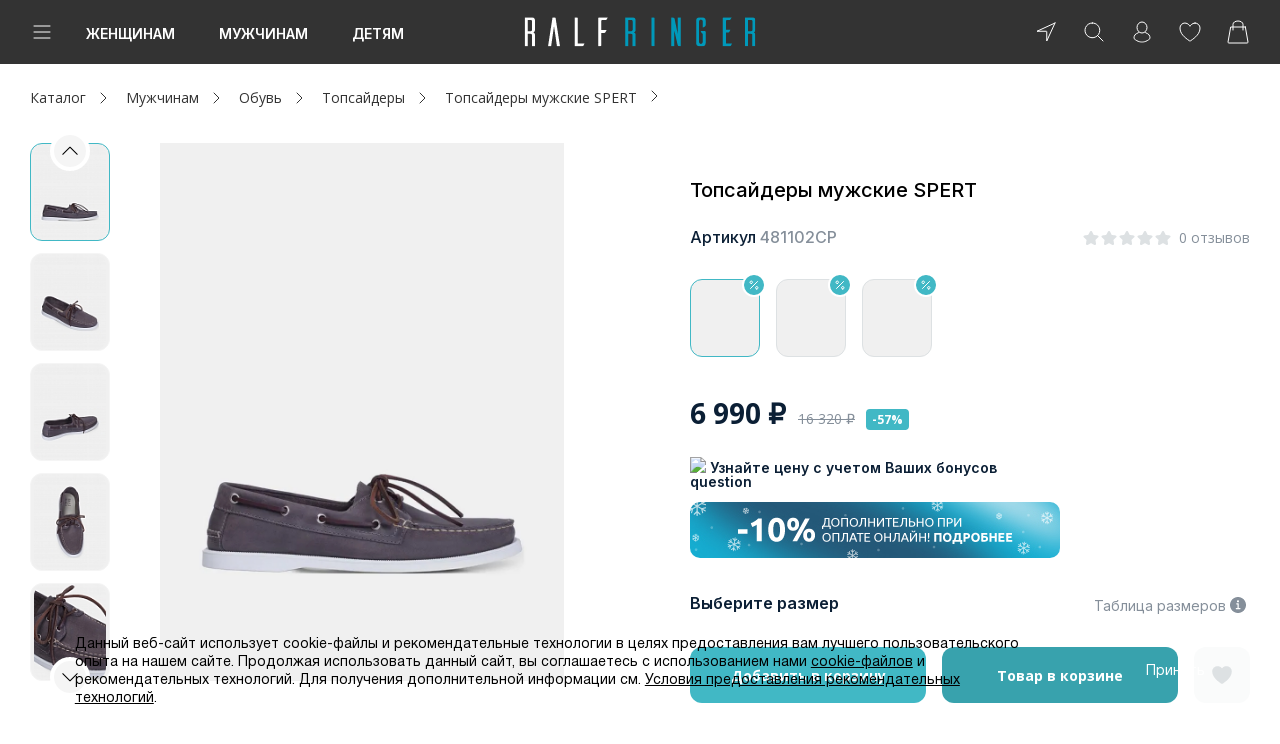

--- FILE ---
content_type: text/html; charset=UTF-8
request_url: https://ralf.ru/catalog/481102sr/
body_size: 71259
content:
<!DOCTYPE html>
<html lang="ru">

<head prefix="og:http://ogp.me/ns# fb:http://ogp.me/ns/fb# product:http://ogp.me/ns/product#">
    <script>
        function loadScript(src) {
            return new Promise(function(resolve, reject) {
                let script = document.createElement('script');
                script.src = src;
                script.onload = () => resolve(script);
                script.onerror = () => reject(new Error(`Ошибка загрузки скрипта ${src}`));
                document.head.append(script);
            });
        }
        loadScript('https://cdn1.imshop.io/assets/app/b2.min.js')
            .then(()=>{
                return new Promise(function(resolve, reject){
                    let head = document.head;
                    let meta = document.createElement('meta');
                    meta.name = "apple-itunes-app"; 
                    meta.content = "app-id=1515291552"; 
                    head.append(meta);
                    meta = document.createElement('meta');
                    meta.name = "smartbanner:title"; 
                    meta.content = "Ralf Ringer: обувь и аксессуары"; 
                    head.append(meta);
                    meta = document.createElement('meta');
                    meta.name = "smartbanner:price"; 
                    meta.content = "Бесплатно"; 
                    head.append(meta);
                    meta = document.createElement('meta');
                    meta.name = "smartbanner:price-suffix-google"; 
                    meta.content = "ru.ralf.android"; 
                    head.append(meta);
                    meta = document.createElement('meta');
                    meta.name = "smartbanner:icon-google"; 
                    meta.content = "https://lh3.googleusercontent.com/np9Twj_pU-pJi3FzAlkymLCHpqd5DkzKedlcqwZ49AAjeDC5Z6srf13fsis4VLpn1g=s360"; 
                    head.append(meta);
                    meta = document.createElement('meta');
                    meta.name = "smartbanner:button"; 
                    meta.content = "Скачать"; 
                    head.append(meta);
                    meta = document.createElement('meta');
                    meta.name = "smartbanner:button-url-google"; 
                    meta.content = "https://play.google.com/store/apps/details?id=ru.ralf.android"; 
                    head.append(meta);
                    meta = document.createElement('meta');
                    meta.name = "smartbanner:enabled-platforms"; 
                    meta.content = "android"; 
                    head.append(meta);
                    meta = document.createElement('meta');
                    meta.name = "smartbanner:line1"; 
                    meta.content = "Обувь для всей семьи!"; 
                    head.append(meta);
                    meta = document.createElement('meta');
                    meta.name = "smartbanner:line2"; 
                    meta.content = "[r:4.4] (51) звезды"; 
                    head.append(meta);
                    meta = document.createElement('meta');
                    meta.name = "smartbanner:line3"; 
                    meta.content = "Бесплатная доставка от 3 000 р"; 
                    head.append(meta);
                    meta = document.createElement('meta');
                    meta.name = "smartbanner:stars-color"; 
                    meta.content = "#f4b52c"; 
                    head.append(meta);
                    meta = document.createElement('meta');
                    meta.name = "smartbanner:api"; 
                    meta.content = "true"; 
                    head.append(meta);
                    resolve(1)
                });
            })
            .then(()=>{
                document.addEventListener("DOMContentLoaded", function(){
                let timer = setInterval(() => {
                    let banner = document.querySelector('.smartbanner');
                    if (banner) {
                        const main = document.querySelector('.page');
                        main.before(banner);
                        banner = '';
                        clearInterval(timer);
                    }
                }, 10);
                })
                
            })
            .catch((e)=>console.log(e))

        window.isDev = false;
    </script>
  
    <title>Топсайдеры мужские SPERT 481102СР (цвет серый, натуральная кожа) — купить по цене 6990 р. в интернет-магазине RALF RINGER | Стильная мужская обувь в Москве</title>

    <link rel="shortcut icon" href="/favicon.ico" type="image/x-icon">

    <link href="/local/templates/main/img/icon/icon_16.png" rel="apple-touch-icon" sizes="16x16">
    <link href="/local/templates/main/img/icon/icon_64.png" rel="apple-touch-icon" sizes="64x64">
    <link href="/local/templates/main/img/icon/icon_114.png" rel="apple-touch-icon" sizes="114x114">
    <link href="/local/templates/main/img/icon/icon_512.png" rel="apple-touch-icon" sizes="512x512">
            <script type="text/javascript">
        var rrPartnerId = "559a9a0268e9a60e48fbe181";
        var rrApi = {};
        var rrApiOnReady = rrApiOnReady || [];
        rrApi.addToBasket = rrApi.order = rrApi.categoryView = rrApi.view =
            rrApi.recomMouseDown = rrApi.recomAddToCart = function() {};
        (function(d) {
            var ref = d.getElementsByTagName('script')[0];
            var apiJs, apiJsId = 'rrApi-jssdk';
            if (d.getElementById(apiJsId)) return;
            apiJs = d.createElement('script');
            apiJs.id = apiJsId;
            apiJs.async = true;
            apiJs.src = "//cdn.retailrocket.ru/content/javascript/tracking.js";
            ref.parentNode.insertBefore(apiJs, ref);
        }(document));
    </script>
    <script type='text/javascript'>
        var _gcTracker = _gcTracker || [];
        _gcTracker.push(['init', '61']);

        (function() {
            var s = document.createElement('script');
            s.type = 'text/javascript'; s.async = true; s.src = '//smc-stat.loymax.tech/tracker/v1.2/tracker.min.js';
            document.getElementsByTagName('head')[0].appendChild(s);
        })();
    </script>

    <!-- AXON -->
    <script>
        var AXON_EVENT_KEY="d3042070-9476-4f04-bd2b-c0ffdd998222";
        !function(e,r){var t=["https://s.axon.ai/pixel.js","https://res4.applovin.com/p/l/loader.iife.js"];if(!e.axon){var a=e.axon=function(){a.performOperation?a.performOperation.apply(a,arguments):a.operationQueue.push(arguments)};a.operationQueue=[],a.ts=Date.now(),a.eventKey=AXON_EVENT_KEY;for(var n=r.getElementsByTagName("script")[0],o=0;o<t.length;o++){var i=r.createElement("script");i.async=!0,i.src=t[o],n.parentNode.insertBefore(i,n)}}}(window,document);

        axon("init");
    </script>
    <!-- End AXON -->

    
            <!-- Digital Data Layer -->
            <script data-skip-moving="true">
                window.digitalData ={'version':'1.1.2','changes':[],'events':[],'website':{'type':'responsive','region':'Москва','regionId':12386,'environment':'production'},'page':{'type':'product','category':'Product Detail','breadcrumb':[' Мужчинам','Обувь','Топсайдеры']},'custom':{'availableShops':98},'user':[],'wishlist':{'items':[]},'cart':{'vouchers':[],'contactInfo':[],'id':'778825336','currency':'RUB','subtotal':0,'total':0,'lineItems':[]}};
            </script>
            <!-- End Digital Data Layer -->
        
    <meta name="yandex-verification" content="85bdec8075e95c20"/>
    <meta name="yandex-verification" content="94ef69f5f5226afa"/>

            <script>
          window.isRedesign = true;
        </script>
        <meta http-equiv="Content-Type" content="text/html; charset=UTF-8" />
<meta name="description" content="Топсайдеры мужские SPERT 481102СР (цвет серый,  натуральная кожа ) по выгодной цене в интернет-магазине RALF RINGER. Оперативная обработка заказов, бесплатная доставка по Москве и по России. Проводятся акции и распродажи." />
<link href="/bitrix/js/main/core/css/core.css?14927060513963" type="text/css" rel="stylesheet" />



<link href="/bitrix/js/ui/fonts/opensans/ui.font.opensans.css?15724358502003" type="text/css"  rel="stylesheet" />
<link href="/bitrix/js/main/core/css/core_popup.css?157243596117731" type="text/css"  rel="stylesheet" />
<link href="/static/main/css/vendors.bundle.css?165649944582585" type="text/css"  rel="stylesheet" />
<link href="/static/main/css/template_style.bundle.css?1765431467311266" type="text/css"  rel="stylesheet" />
<link href="/local/components/ralf/catalog/templates/.default/style.css?17424742191187" type="text/css"  rel="stylesheet" />
<link href="/local/components/ralf/catalog.element/templates/redesign_element/style.css?17503945923112" type="text/css"  rel="stylesheet" />
<link href="/local/components/ralf/delivery.info/templates/redesign_delivery_info/style.css?1614581000355" type="text/css"  rel="stylesheet" />
<link href="/local/assets/css/lib/tippy.min.css?161458099912276" type="text/css"  data-template-style="true"  rel="stylesheet" />
<link href="/local/templates/main/css/redesign-integrate.css?17241302489906" type="text/css"  data-template-style="true"  rel="stylesheet" />
<link href="/local/templates/main/components/ralf/location/redesign.footer/style.css?161458100151" type="text/css"  data-template-style="true"  rel="stylesheet" />
<link href="/local/templates/main/components/bitrix/system.auth.form/redesign_popup/style.css?1632405931396" type="text/css"  data-template-style="true"  rel="stylesheet" />
<link href="/local/templates/main/components/bitrix/form.result.new/redesign_ask/style.css?16258142503215" type="text/css"  data-template-style="true"  rel="stylesheet" />
<link href="/bitrix/components/niges/cookiesaccept/templates/.default/style.css?16367112792613" type="text/css"  data-template-style="true"  rel="stylesheet" />
<link href="/local/templates/main/styles.css?1728025713188" type="text/css"  data-template-style="true"  rel="stylesheet" />
<link href="/static/main/css/item-card.bundle.css?176543146763234" type="text/css"  data-template-style="true"  rel="stylesheet" />
<script type="text/javascript">if(!window.BX)window.BX={};if(!window.BX.message)window.BX.message=function(mess){if(typeof mess=='object') for(var i in mess) BX.message[i]=mess[i]; return true;};</script>
<script type="text/javascript">(window.BX||top.BX).message({'JS_CORE_LOADING':'Загрузка...','JS_CORE_NO_DATA':'- Нет данных -','JS_CORE_WINDOW_CLOSE':'Закрыть','JS_CORE_WINDOW_EXPAND':'Развернуть','JS_CORE_WINDOW_NARROW':'Свернуть в окно','JS_CORE_WINDOW_SAVE':'Сохранить','JS_CORE_WINDOW_CANCEL':'Отменить','JS_CORE_WINDOW_CONTINUE':'Продолжить','JS_CORE_H':'ч','JS_CORE_M':'м','JS_CORE_S':'с','JSADM_AI_HIDE_EXTRA':'Скрыть лишние','JSADM_AI_ALL_NOTIF':'Показать все','JSADM_AUTH_REQ':'Требуется авторизация!','JS_CORE_WINDOW_AUTH':'Войти','JS_CORE_IMAGE_FULL':'Полный размер'});</script>

<script type="text/javascript" src="/bitrix/js/main/core/core.js?1572436064501450"></script>

<script>BX.setJSList(['/bitrix/js/main/core/core_ajax.js','/bitrix/js/main/core/core_promise.js','/bitrix/js/main/polyfill/promise/js/promise.js','/bitrix/js/main/loadext/loadext.js','/bitrix/js/main/loadext/extension.js','/bitrix/js/main/polyfill/promise/js/promise.js','/bitrix/js/main/polyfill/find/js/find.js','/bitrix/js/main/polyfill/includes/js/includes.js','/bitrix/js/main/polyfill/matches/js/matches.js','/bitrix/js/ui/polyfill/closest/js/closest.js','/bitrix/js/main/polyfill/fill/main.polyfill.fill.js','/bitrix/js/main/polyfill/find/js/find.js','/bitrix/js/main/polyfill/matches/js/matches.js','/bitrix/js/main/polyfill/core/dist/polyfill.bundle.js','/bitrix/js/main/polyfill/core/dist/polyfill.bundle.js','/bitrix/js/main/lazyload/dist/lazyload.bundle.js','/bitrix/js/main/polyfill/core/dist/polyfill.bundle.js','/bitrix/js/main/parambag/dist/parambag.bundle.js']);
BX.setCSSList(['/bitrix/js/main/lazyload/dist/lazyload.bundle.css','/bitrix/js/main/parambag/dist/parambag.bundle.css']);</script>
<script type="text/javascript">(window.BX||top.BX).message({'LANGUAGE_ID':'ru','FORMAT_DATE':'DD.MM.YYYY','FORMAT_DATETIME':'DD.MM.YYYY HH:MI:SS','COOKIE_PREFIX':'BITRIX_SM','SERVER_TZ_OFFSET':'10800','SITE_ID':'s1','SITE_DIR':'/','USER_ID':'','SERVER_TIME':'1768759140','USER_TZ_OFFSET':'0','USER_TZ_AUTO':'Y','bitrix_sessid':'ff415460cf9f59eafde8b45d2f4a2a81'});</script>


<script type="text/javascript" src="/bitrix/js/main/core/core_popup.js?157243606376452"></script>
<script type="text/javascript">
					(function () {
						"use strict";

						var counter = function ()
						{
							var cookie = (function (name) {
								var parts = ("; " + document.cookie).split("; " + name + "=");
								if (parts.length == 2) {
									try {return JSON.parse(decodeURIComponent(parts.pop().split(";").shift()));}
									catch (e) {}
								}
							})("BITRIX_CONVERSION_CONTEXT_s1");

							if (cookie && cookie.EXPIRE >= BX.message("SERVER_TIME"))
								return;

							var request = new XMLHttpRequest();
							request.open("POST", "/bitrix/tools/conversion/ajax_counter.php", true);
							request.setRequestHeader("Content-type", "application/x-www-form-urlencoded");
							request.send(
								"SITE_ID="+encodeURIComponent("s1")+
								"&sessid="+encodeURIComponent(BX.bitrix_sessid())+
								"&HTTP_REFERER="+encodeURIComponent(document.referrer)
							);
						};

						if (window.frameRequestStart === true)
							BX.addCustomEvent("onFrameDataReceived", counter);
						else
							BX.ready(counter);
					})();
				</script>
<script type="text/javascript" src="https://statad.ru/tracker.js?d=ralf.ru" async></script>
<script type="text/javascript"  src="/static/main/js/common.vendors.bundle.js?1657607880812412"></script>


        <link rel="preconnect" href="https://fonts.gstatic.com" crossorigin />
        <link rel="preconnect" href="https://sm.rtb.mts.ru" crossorigin />
        <link rel="preconnect" href="https://api.a.mts.ru" crossorigin />
        <link rel="preconnect" href="https://taglitics.com" crossorigin />
        <link rel="preconnect" href="https://news.gnezdo.ru" crossorigin />
        <link rel="preconnect" href="https://www.gstatic.com" crossorigin />
        <link rel="preconnect" href="https://www.google.com" crossorigin />
        <link rel="preconnect" href="https://www.googletagmanager.com" crossorigin />
        <link rel="preconnect" href="https://content.adriver.ru" crossorigin />
        <link rel="preconnect" href="https://cdn.retailrocket.ru" crossorigin />
        <link rel="preconnect" href="https://pay.yandex.ru" crossorigin />
        <link rel="preconnect" href="https://api.flocktory.com" crossorigin />


        <link rel="preconnect" href="https://stats.tazeros.com" crossorigin />
        <link rel="preconnect" href="https://aq.dolyame.ru" crossorigin />
        <link rel="preconnect" href="https://static.a.mts.ru" crossorigin />
        <link rel="preconnect" href="https://chat-ncc.grancall.ru" crossorigin />
        <link rel="preconnect" href="https://www.google.com" crossorigin />
        <link rel="preconnect" href="https://st1-84.vk.com" crossorigin />
        <link rel="preconnect" href="https://vk.com" crossorigin />
        <link rel="preconnect" href="https://mc.yandex.ru" crossorigin />
        <link rel="preconnect" href="https://statad.ru" crossorigin />
        <link rel="preconnect" href="https://stat.loymaxsc.net" crossorigin />
        <link rel="preconnect" href="https://tns-counter.ru" crossorigin />
        <link rel="preconnect" href="https://taglitics.com" crossorigin />
        <link rel="preconnect" href="https://tracking.diginetica.net" />
        <link rel="preconnect" href="https://autocomplete.diginetica.net" crossorigin />
        <link rel="preconnect" href="https://cdn.diginetica.net" crossorigin />
        <link rel="preconnect" href="https://catalog.diginetica.net" crossorigin />
        <link rel="preconnect" href="https://smc-stat.loymax.tech" crossorigin />
        <link rel="preconnect" href="https://bitrix.info" crossorigin />
        <link rel="preconnect" href="https://pp.userapi.com" crossorigin />
        <link rel="preconnect" href="https://sun1-87.userapi.com" crossorigin />
        <link rel="preconnect" href="https://cdn1.imshop.io" crossorigin />
        <link rel="preconnect" href="https://www.artfut.com" crossorigin />
        <link rel="preconnect" href="https://api09.tazeros.com" crossorigin />
        <link rel="preconnect" href="https://stats.tazeros.com" crossorigin />
        <link rel="preconnect" href="https://api-maps.yandex.ru" crossorigin />
        <link rel="preconnect" href="https://fcgi7.gnezdo.ru" crossorigin />
        <link rel="preconnect" href="https://news.gnezdo.ru" crossorigin />
        <link rel="preconnect" href="https://ev.adriver.ru" crossorigin />
        <link rel="preconnect" href="https://content.adriver.ru" crossorigin />
        <link rel="preconnect" href="https://tracking.retailrocket.ru" crossorigin />
        <link rel="preconnect" href="https://cdn.retailrocket.ru" crossorigin />
        <link rel="preconnect" href="https://cm.a.mts.ru" crossorigin />
        <link rel="preconnect" href="https://fonts.googleapis.com" crossorigin />
        <link rel="preconnect" href="https://yastatic.net" crossorigin />
        <link rel="preconnect" href="https://top-fwz1.mail.ru" crossorigin />
        <link rel="preconnect" href="https://privacy-cs.mail.ru" crossorigin />
        <link rel="preconnect" href="https://www.googletagmanager.com" crossorigin />
        <link rel="preconnect" href="https://mc.yandex.com" crossorigin />


        <link rel="stylesheet" href="https://fonts.googleapis.com/css2?family=Inter:wght@100..900&family=Open+Sans:ital,wdth,wght@0,75..100,300..800;1,75..100,300..800&display=swap" media="print" onload="this.media='all'" />
        <noscript><link rel="stylesheet" href="https://fonts.googleapis.com/css2?family=Inter:wght@100..900&family=Open+Sans:ital,wdth,wght@0,75..100,300..800;1,75..100,300..800&display=swap" media="all" /></noscript>

        <link rel="stylesheet" href="https://fonts.googleapis.com/css?family=Ubuntu:400,700&subset=cyrillic&display=swap" media="print" onload="this.media='all'" />
        <noscript><link rel="stylesheet" href="https://fonts.googleapis.com/css?family=Ubuntu:400,700&subset=cyrillic&display=swap" media="all" /></noscript>
    
<meta content="ie=edge" http-equiv="x-ua-compatible">
<meta name="format-detection" content="telephone=no">
<meta name="viewport" content="width=device-width, initial-scale=1.0">
<script src='https://www.google.com/recaptcha/api.js?onload=onloadRecaptchaCallback&render=explicit' async defer></script>
  <!--[if lte IE 8]><style> #popupIe{position:absolute;top:40px;left:45%}</style><![endif]-->
<link rel="canonical" href="https://ralf.ru/catalog/481102sr/"/>
<meta property="og:description" content="Мокасины мужские серые SPERT из натуральной кожи в стиле топсайдеров. Кожаная стелька позволяет стопам дышать, отсутствие подкладки делает обувь легкой и идеальной для лета. Резиновая подошва прочная и гибкая. Кожаный шнурок по верхнему краю дает дополнительное прилегание. Носите мокасины мужские кожаные с брюками, шортами и джинсами в образах casual."/>
<meta property="product:brand" content="RALF RINGER"/>
<meta property="product:condition" content="new"/>
<meta property="product:availability" content="in stock"/>
<meta property="product:price:amount" content="6990"/>
<meta property="product:price:currency" content="RUB"/>
<meta property="product:retailer_item_id" content="481102СР"/>
<script type="text/javascript">
		if (window == window.top) {
			document.addEventListener("DOMContentLoaded", function() {
			    var div = document.createElement("div");
			    div.innerHTML = ' <div id="nca-cookiesaccept-line" class="nca-cookiesaccept-line style-2 " > <div id="nca-nca-position-left"id="nca-bar" class="nca-bar nca-style- nca-animation-none nca-position-left "> <div class="nca-cookiesaccept-line-text">Данный веб-сайт использует cookie-файлы и рекомендательные технологии в целях предоставления вам лучшего пользовательского опыта на нашем сайте. Продолжая использовать данный сайт, вы соглашаетесь с использованием нами <a href="/customers/cookie/" target="_blank">cookie-файлов</a> и рекомендательных технологий. Для получения дополнительной информации см. <a href="/customers/recommendation_system/" target="_blank">Условия предоставления рекомендательных технологий</a>.</div> <div><button type="button" id="nca-cookiesaccept-line-accept-btn" onclick="ncaCookieAcceptBtn()" >Принять</button></div> </div> </div> ';
				document.body.appendChild(div);
			});
		}


		function ncaCookieAcceptBtn(){ 
			var alertWindow = BX("nca-cookiesaccept-line"); 
			BX.remove(alertWindow);

			var cookie_string = "NCA_COOKIE_ACCEPT_1" + "=" + escape("Y"); 
			var expires = new Date((new Date).getTime() + (1000 * 60 * 60 * 24 * 730)); 
			cookie_string += "; expires=" + expires.toUTCString(); 
			cookie_string += "; path=" + escape ("/"); 
			document.cookie = cookie_string; 
			
		}

		function ncaCookieAcceptCheck(){
			
			var alertWindow = BX("nca-cookiesaccept-line");
			var closeCookieValue = "N"; 
			var value = "; " + document.cookie;
			var parts = value.split("; " + "NCA_COOKIE_ACCEPT_1" + "=");
			if (parts.length == 2) { 
				closeCookieValue = parts.pop().split(";").shift(); 
			}
			if(closeCookieValue != "Y") { 
				/*document.head.insertAdjacentHTML("beforeend", "<style>#nca-cookiesaccept-line {display:flex}</style>")*/
			} else { 
				document.head.insertAdjacentHTML("beforeend", "<style>#nca-cookiesaccept-line {display:none}</style>")
			}
			
		}

		ncaCookieAcceptCheck();

	</script>
 <style> .nca-cookiesaccept-line { box-sizing: border-box !important; margin: 0 !important; border: none !important; width: 100% !important; min-height: 10px !important; max-height: 250px !important; display: block; clear: both !important; padding: 12px !important; /* position: absolute; */ position: fixed; bottom: 0px !important; opacity: 1; transform: translateY(0%); z-index: 999; } .nca-cookiesaccept-line > div { display: flex; align-items: center; } .nca-cookiesaccept-line > div > div { padding-left: 5%; padding-right: 5%; } .nca-cookiesaccept-line a { color: inherit; text-decoration:underline; } @media screen and (max-width:767px) { .nca-cookiesaccept-line > div > div { padding-left: 1%; padding-right: 1%; } } </style> <span id="nca-new-styles"></span> <span id="fit_new_css"></span> 



<script type="text/javascript" src="/local/assets/js/location.js?172492381630593"></script>
<script type="text/javascript" src="/local/templates/main/js/jquery.cookie.js?16145810013121"></script>
<script type="text/javascript" src="/local/assets/js/lib/tippy.min.js?161458099952648"></script>
<script type="text/javascript" src="/local/assets/js/lib/typeahead.bundle.min.js?161458099939749"></script>
<script type="text/javascript" src="/local/templates/main/js/lazyLoad/jquery.lazy.min.js?16145810014802"></script>
<script type="text/javascript" src="/local/templates/main/js/mask/jquery.maskedinput.js?161458100110826"></script>
<script type="text/javascript" src="/local/templates/main/js/datepick/pickmeup.min.js?161458100116396"></script>
<script type="text/javascript" src="/local/templates/main/js/validation/jquery.validate.min.js?161458100123027"></script>
<script type="text/javascript" src="/local/templates/main/js/jquery.site_scripts.js?1763450972129988"></script>
<script type="text/javascript" src="/local/templates/main/js/datalayer_events.js?16145810015045"></script>
<script type="text/javascript" src="/local/templates/main/js/ddl/ddl.js?176544934720027"></script>
<script type="text/javascript" src="/local/templates/main/js/yandex/antisovetnik.js?169319523410124"></script>
<script type="text/javascript" src="/local/assets/js/recommendations.js?17624992426299"></script>
<script type="text/javascript" src="/local/templates/main/js/redesign-bx-panel-position.js?17241302481564"></script>
<script type="text/javascript" src="/local/templates/main/js/header.js?17250180625650"></script>
<script type="text/javascript" src="/local/templates/main/components/bitrix/sale.basket.basket.line/redesign_basket_line/script.js?16145810002667"></script>
<script type="text/javascript" src="/bitrix/components/bitrix/search.title/script.js?15724355459847"></script>
<script type="text/javascript" src="/local/templates/main/components/ralf/location/redesign.footer/script.js?16145810014539"></script>
<script type="text/javascript" src="/local/assets/js/loymax_registration.js?17417743107265"></script>
<script type="text/javascript" src="/local/templates/main/components/bitrix/system.auth.form/redesign_popup/script.js?175160809511852"></script>
<script type="text/javascript" src="/local/templates/main/components/oneway/auth.forgotpasswd/redesign/script.js?170601908516765"></script>
<script type="text/javascript" src="/local/templates/main/components/extyl/main.register/redesign/script.js?1614581001400"></script>
<script type="text/javascript" src="/local/templates/main/components/bitrix/form.result.new/redesign_ask/script.js?16145810001425"></script>
<script type="text/javascript" src="/local/components/ralf/catalog.element/templates/redesign_element/script.js?176528517169508"></script>
<script type="text/javascript" src="/local/components/ralf/delivery.info/templates/redesign_delivery_info/script.js?17107451147278"></script>
<script type="text/javascript" src="/local/templates/main/components/bitrix/news.list/redesign_reviews/script.js?16145810004163"></script>
<script type="text/javascript"  src="/static/main/js/vendor.bundle.js?1758805936838741"></script>

<script type="text/javascript"  src="/static/main/js/commons~common~main.bundle.js?17545631133323"></script>

<script type="text/javascript"  src="/static/main/js/commons~common~header.bundle.js?17545631131622"></script>

<script type="text/javascript"  src="/static/main/js/common.bundle.js?175880593640274"></script>

            <script type='text/javascript'>
                !function() {
                    'use strict';
                    if(typeof window.BX !== "undefined"){
                        var cb = function() {
                           typeof window.BX.ready !== "undefined" && window.BX.ready(function() {
                                BX.AppLocation.setOptions([]);
                                BX.AppLocation.initLocation({"choice":false,"default":{"cityName":"\u041c\u043e\u0441\u043a\u0432\u0430","cityZip":"101000","cityId":"12386","cityLamodaId":"7700000000000","coordinates":["55.753215","37.622504"],"sectionCode":"moscow"},"current":[],"detect":{"cityName":"\u041c\u043e\u0441\u043a\u0432\u0430","cityId":"12386","cityZip":"101000","cityLamodaId":"7700000000000","sectionCode":"moscow","coordinates":[39.961179999999999,-82.99879]},"active":{"cityName":"\u041c\u043e\u0441\u043a\u0432\u0430","cityId":"12386","cityZip":"101000","cityLamodaId":"7700000000000","sectionCode":"moscow","coordinates":[39.961179999999999,-82.99879]},"distance":[{"cityName":"\u0421\u0430\u043d\u043a\u0442-\u041f\u0435\u0442\u0435\u0440\u0431\u0443\u0440\u0433","cityZip":"190000","cityId":"12402","cityLamodaId":"7800000000000","coordinates":["59.939095","30.315868"],"distance":7358.1333208055157,"sectionCode":"saint-petersburg"},{"cityName":"\u041a\u0443\u0434\u0440\u043e\u0432\u043e","cityZip":"188691","cityId":"12382","cityLamodaId":"4700500005500","coordinates":["59.908489","30.513569"],"distance":7368.7776002500768,"sectionCode":"kudrovo"},{"cityName":"\u041a\u043e\u043b\u043f\u0438\u043d\u043e","cityZip":"196650","cityId":"1913583","cityLamodaId":"7800000300000","coordinates":["59.749012","30.597607"],"distance":7383.7557509321687,"sectionCode":"kolpino"},{"cityName":"\u041c\u0438\u043d\u0441\u043a","cityZip":"220050","cityId":"38398","cityLamodaId":"4400100014200","coordinates":["53.902496","27.561481"],"distance":7658.4041718387898,"sectionCode":"minsk"},{"cityName":"\u0412\u043e\u043b\u043e\u0433\u0434\u0430","cityZip":"160000","cityId":"1671381","cityLamodaId":"3500000100000","coordinates":["59.220496","39.891523"],"distance":7805.0601003532738,"sectionCode":"vologda"},{"cityName":"\u0421\u043c\u043e\u043b\u0435\u043d\u0441\u043a","cityZip":"214000","cityId":"12405","cityLamodaId":"6700000300000","coordinates":["54.782635","32.045251"],"distance":7813.189189484423,"sectionCode":"smolensk"},{"cityName":"\u0422\u0432\u0435\u0440\u044c","cityZip":"170000","cityId":"12407","cityLamodaId":"6900000100000","coordinates":["56.859847","35.911995"],"distance":7829.3295189830815,"sectionCode":"tver"},{"cityName":"\u0420\u044b\u0431\u0438\u043d\u0441\u043a","cityZip":"152900","cityId":"12399","cityLamodaId":"7601500100000","coordinates":["58.048454","38.858406"],"distance":7858.6824746898274,"sectionCode":"rybinsk"},{"cityName":"\u0423\u0445\u0442\u0430","cityZip":"169300","cityId":"1103487","cityLamodaId":"1100000800000","coordinates":["63.562626","53.684022"],"distance":7886.0397809299575,"sectionCode":"ukhta"},{"cityName":"\u041a\u043b\u0438\u043d","cityZip":"141601","cityId":"12378","cityLamodaId":"5001100100000","coordinates":["56.331693","36.728716"],"distance":7906.1989212340923,"sectionCode":"klin"}],"nearby":{"cityName":"\u0421\u0430\u043d\u043a\u0442-\u041f\u0435\u0442\u0435\u0440\u0431\u0443\u0440\u0433","cityZip":"190000","cityId":"12402","cityLamodaId":"7800000000000","coordinates":["59.939095","30.315868"],"distance":7358.1333208055157,"sectionCode":"saint-petersburg"}});
                            });
                        }
                        typeof window.ymaps === 'undefined' 
                            ? window.BX.loadScript('https://api-maps.yandex.ru/2.1?lang=ru_RU&mode=release&coordorder=latlong&load=package.full', cb)
                            : cb(); 
                    }
                }();
            </script>
<script type="text/javascript">var _ba = _ba || []; _ba.push(["aid", "502b3ecb8665f41263b7b2b2f38ba09f"]); _ba.push(["host", "ralf.ru"]); _ba.push(["ad[ct][item]", "[base64]"]);_ba.push(["ad[ct][user_id]", function(){return BX.message("USER_ID") ? BX.message("USER_ID") : 0;}]);_ba.push(["ad[ct][recommendation]", function() {var rcmId = "";var cookieValue = BX.getCookie("BITRIX_SM_RCM_PRODUCT_LOG");var productId = 4262892;var cItems = [];var cItem;if (cookieValue){cItems = cookieValue.split(".");}var i = cItems.length;while (i--){cItem = cItems[i].split("-");if (cItem[0] == productId){rcmId = cItem[1];break;}}return rcmId;}]);_ba.push(["ad[ct][v]", "2"]);(function() {var ba = document.createElement("script"); ba.type = "text/javascript"; ba.async = true;ba.src = (document.location.protocol == "https:" ? "https://" : "http://") + "bitrix.info/ba.js";var s = document.getElementsByTagName("script")[0];s.parentNode.insertBefore(ba, s);})();</script>


    <meta name="yandex-verification" content="f76dbdf02b8d75a1" />

    
    <!-- Яндекс Пей Web SDK https://pay.yandex.ru/ru/docs/custom/web-sdk/#include-sdk -->
    <script src="https://pay.yandex.ru/sdk/v1/pay.js" async type="text/javascript"></script>
    <script>
        document.addEventListener('DOMContentLoaded', function() {
            Recommendations.getInstance().setSource('RALF_RINGER');
            Recommendations.getInstance().init();
        });
    </script>
    <script>
        var personalDataReCaptcha;
        var registrationReCaptcha;
        var askFormReCaptcha;
        var questionnaireReCaptcha;

        function asyncCSS(href) {
            var css = document.createElement('link');
            css.rel = "stylesheet";
            css.href = href;
            document.head.appendChild(css);
        }

        asyncCSS('https://cdn1.imshop.io/assets/app/b2.min.css');

        function onloadRecaptchaCallback() {
            /**
             * Основная регистрационная форма
             */
            if ($('#recaptcha-reg').length) {
                registrationReCaptcha = grecaptcha.render('recaptcha-reg', {
                    'sitekey' : '6LduQVIUAAAAAAMTE5dlrji_pLL_06n22T0nFuT9'
                });
            }
            /**
             * Форма ввода недостающих персональных данных пользователя
             */
            if ($('#js-personal-data-recaptcha').length) {
                personalDataReCaptcha = grecaptcha.render('js-personal-data-recaptcha', {
                    'sitekey' : '6LduQVIUAAAAAAMTE5dlrji_pLL_06n22T0nFuT9'
                });
            }
            /**
             * Форма задать пароль
             */
            if ($('#js-web-form-ask-recaptcha').length) {
                askFormReCaptcha = grecaptcha.render('js-web-form-ask-recaptcha', {
                    'sitekey' : '6LduQVIUAAAAAAMTE5dlrji_pLL_06n22T0nFuT9'
                });
            }
            /**
             * Анкета https://ralf.ru/questionnaire/
             */
            if ($('#js-questionnaire-recaptcha').length) {
                questionnaireReCaptcha = grecaptcha.render('js-questionnaire-recaptcha', {
                    'sitekey' : '6LduQVIUAAAAAAMTE5dlrji_pLL_06n22T0nFuT9'
                });
            }
            /**
             * Форма добавления телефона в профиль
             */
            if ($('#js-add-phone-form-recaptcha').length) {
                addPhoneFormReCaptcha = grecaptcha.render('js-add-phone-form-recaptcha', {
                    'sitekey' : '6LduQVIUAAAAAAMTE5dlrji_pLL_06n22T0nFuT9'
                });
            }
            /**
             * Добробувь
             */
            if ($('#js-dobrobuv-recaptcha').length) {
                dobrobuvReCaptcha = grecaptcha.render('js-dobrobuv-recaptcha', {
                    'sitekey' : '6LduQVIUAAAAAAMTE5dlrji_pLL_06n22T0nFuT9'
                });
            }
        };
    </script>
        <!-- Долями -->
    <script type="text/javascript">
        (() => {
            const d = document.createElement('script')
            d.src = "https://cdn.diginetica.net/1764/client.js"
            d.async = true
            d.defer = true
            document.head.appendChild(d)
        })()
    </script>
    <!-- //Долями -->
</head>

<body class="lazyload redesign">
    <script type="text/javascript">!function(){var t=document.createElement("script");t.type="text/javascript",t.async=!0,t.src="https://vk.com/js/api/openapi.js?169",t.onload=function(){VK.Retargeting.Init("VK-RTRG-780983-5jagn"),VK.Retargeting.Hit()},document.head.appendChild(t)}();</script><noscript><img loading="lazy" width="1" haight="1" src="https://vk.com/rtrg?p=VK-RTRG-780983-5jagn" style="position:fixed; left:-999px;" alt=""/></noscript>
<!-- Rating Mail.ru counter -->
<script type="text/javascript">
    var _tmr = window._tmr || (window._tmr = []);
    _tmr.push({id: "3207598", type: "pageView", start: (new Date()).getTime(), pid: "USER_ID"});
    (function (d, w, id) {
        if (d.getElementById(id)) return;
        var ts = d.createElement("script"); ts.type = "text/javascript"; ts.async = true; ts.id = id;
        ts.src = "https://top-fwz1.mail.ru/js/code.js";
        var f = function () {var s = d.getElementsByTagName("script")[0]; s.parentNode.insertBefore(ts, s);};
        if (w.opera == "[object Opera]") { d.addEventListener("DOMContentLoaded", f, false); } else { f(); }
    })(document, window, "topmailru-code");
</script><noscript><div>
        <img loading="lazy" width="1" height="1" src="https://top-fwz1.mail.ru/counter?id=3207598;js=na" style="border:0;position:absolute;left:-9999px;" alt="Top.Mail.Ru" />
    </div></noscript>
<!-- //Rating Mail.ru counter -->
            <div class="visuallyhidden">
            <?xml version="1.0" encoding="utf-8"?><svg xmlns="http://www.w3.org/2000/svg" xmlns:xlink="http://www.w3.org/1999/xlink"><symbol id="applepay" viewBox="0 0 44.3 18.7" xml:space="preserve" xmlns="http://www.w3.org/2000/svg"><style>.aast0,.aast3{fill:#989898}.aast3{fill-rule:evenodd;clip-rule:evenodd}</style><g id="aaGPay-Light-themed-buttons_1_"><g id="aaGPAY---SVGs_1_" transform="translate(-185 -400)"><g id="aaGPay-Brand-Mark_1_" transform="translate(185 400)"><g id="aaGPay_1_" transform="translate(.261 .261)"><g id="aaPay_1_" transform="translate(17.615 .826)"><path id="aaFill-1_1_" class="aast0" d="M1.4 1.5v4.8h2.9c.7 0 1.3-.2 1.7-.7.5-.5.7-1 .7-1.7 0-.6-.2-1.2-.7-1.7-.4-.4-1-.7-1.7-.7H1.4zm0 6.5v5.5H-.4V-.1h4.6c1.2 0 2.2.4 3 1.2.8.8 1.3 1.7 1.3 2.9s-.4 2.1-1.3 2.9C6.5 7.6 5.5 8 4.3 8H1.4z"/><path id="aaFill-3_1_" class="aast0" d="M10.3 10.6c0 .5.2.8.6 1.1.4.3.8.5 1.4.5.7 0 1.4-.3 2-.8.6-.5.9-1.2.9-1.9-.5-.4-1.3-.6-2.3-.6-.7 0-1.3.2-1.8.5s-.8.7-.8 1.2m2.3-6.7c1.3 0 2.3.3 3.1 1 .8.7 1.1 1.6 1.1 2.8v5.7h-1.7v-1.3H15c-.7 1.1-1.7 1.6-2.9 1.6-1 0-1.9-.3-2.6-.9-.7-.6-1-1.4-1-2.3 0-1 .4-1.7 1.1-2.3.7-.6 1.7-.9 2.9-.9 1 0 1.9.2 2.6.6v-.3c0-.6-.2-1.1-.7-1.6-.5-.4-1-.6-1.7-.6-1 0-1.8.4-2.3 1.2l-1.5-1c.8-1.1 2-1.7 3.7-1.7"/><g id="aaGroup-7_1_" transform="translate(15.085 3.76)"><path id="aaFill-5_2_" class="aast0" d="M11.3.4L5.5 13.8H3.7l2.1-4.7L2 .4h1.9l2.8 6.7L9.4.4z"/></g></g></g></g></g></g><g id="aaСлой_x0020_1"><g id="aa_244851984"><path class="aast3" d="M3.5 3.4c.4 0 .9.1 1.6.3s1 .3 1.2.3c.3 0 .7-.1 1.3-.3.5-.3 1-.4 1.4-.4.7 0 1.3.2 1.9.6.3.2.6.5.9.9-.5.4-.8.7-1 1-.4.5-.6 1.2-.6 1.8 0 .7.2 1.4.6 2 .4.6.9.9 1.4 1.1-.2.7-.6 1.4-1.1 2.2-.8 1.1-1.5 1.7-2.3 1.7-.3 0-.7-.1-1.2-.3-.5-.2-1-.3-1.3-.3-.4 0-.8.1-1.3.3-.5.2-.9.3-1.2.3-.9 0-1.8-.8-2.6-2.3C.4 10.8 0 9.3 0 7.9c0-1.3.3-2.4 1-3.3s1.5-1.2 2.5-1.2z"/><path class="aast3" d="M8.9 0v.4c0 .4-.1.8-.3 1.2-.1.4-.4.8-.8 1.2-.3.3-.6.5-.9.6-.2.1-.5.1-.9.1 0-.9.2-1.6.7-2.2S7.8.2 8.9 0z"/></g></g></symbol><symbol viewBox="0 0 9.899 16.899" id="arrow" xmlns="http://www.w3.org/2000/svg"><g data-name="Group 325"><path data-name="Rectangle 73" d="M8.485 16.899L0 8.414l1.414-1.413 8.485 8.484z"/><path data-name="Rectangle 74" d="M9.899 1.415L1.414 9.9 0 8.485 8.484 0z"/></g></symbol><symbol viewBox="0 0 38.747 15.414" id="arrow-2" xmlns="http://www.w3.org/2000/svg"><g data-name="Group 8195" stroke="#0099ba" stroke-width="2"><path data-name="Path 192" d="M30.333.708l7 7-7 7"/><path data-name="Path 193" d="M0 7.74h38.049"/></g></symbol><symbol viewBox="0 0 38.747 15.414" id="arrow-blue" xmlns="http://www.w3.org/2000/svg"><g data-name="Group 1208" stroke="#0099ba" stroke-width="2"><path data-name="Path 192" d="M30.333.708l7 7-7 7"/><path data-name="Path 193" d="M0 7.74h38.049"/></g></symbol><symbol viewBox="0 0 9.014 5.921" id="arrow-bold" xmlns="http://www.w3.org/2000/svg"><path d="M.707.707l3.8 3.8 3.8-3.8" stroke="#0099ba" stroke-width="2"/></symbol><symbol viewBox="0 0 8.188 22.025" id="arrow-double" xmlns="http://www.w3.org/2000/svg"><g stroke="#0099ba"><path d="M.978 5.17H7.21L4.094.854zM7.21 16.855H.978l3.116 4.316z" stroke-miterlimit="10"/><path d="M4.069 5.795v11"/></g></symbol><symbol viewBox="0 0 38.747 15.414" id="arrow-long" xmlns="http://www.w3.org/2000/svg"><path d="M30.333.708l7 7-7 7M0 7.74h38.049" stroke="#fff" stroke-width="2"/></symbol><symbol viewBox="0 0 25 24" id="arrow-subscribe" xmlns="http://www.w3.org/2000/svg"><path fill-rule="evenodd" clip-rule="evenodd" d="M13.97 5.47a.75.75 0 011.06 0l6 6a.75.75 0 010 1.06l-6 6a.75.75 0 11-1.06-1.06l4.72-4.72H4.5a.75.75 0 010-1.5h14.19l-4.72-4.72a.75.75 0 010-1.06z"/></symbol><symbol viewBox="0 0 13 10" id="arrow_checked" xmlns="http://www.w3.org/2000/svg"><defs><path id="aia" d="M30.243 919.778L26 915.536l1.414-1.415 4.243 4.243z"/><path id="aib" d="M28.707 918.485L37.192 910l1.415 1.414-8.486 8.486z"/></defs><use xlink:href="#aia" transform="translate(-26 -910)"/><use xlink:href="#aib" transform="translate(-26 -910)"/></symbol><symbol viewBox="0 0 55.877 75.002" id="attention" xmlns="http://www.w3.org/2000/svg"><defs><clipPath id="aja"><path data-name="Rectangle 213" transform="translate(-9)" stroke="#fff" d="M0 0h55.876v75.002H0z"/></clipPath></defs><g data-name="Group 7665"><text data-name="!" transform="translate(12.032 52.654)" font-size="44" font-family="HelveticaNeue-Bold, Helvetica Neue" font-weight="700" opacity=".1"><tspan x="0" y="0">!</tspan></text><g data-name="Mask Group 1" transform="translate(8.999)" clip-path="url(#aja)"><g data-name="Ellipse 13" transform="translate(-24.88 4.327)" stroke="#fff" stroke-width="4" opacity=".1"><circle cx="33.895" cy="33.895" r="33.895" stroke="none"/><circle cx="33.895" cy="33.895" r="31.895"/></g></g></g></symbol><symbol id="basket" viewBox="-287.9 360.8 22 22" xml:space="preserve" xmlns="http://www.w3.org/2000/svg"><style>.akst1{fill:#fff}</style><path class="akst1" d="M-269.7 361.8l2.7 20h-19.7l2.7-20h14.3m.8-1h-16l-3 22h22l-3-22z"/><path class="akst1" d="M-276.8 371.3c-2.5 0-4.5-2-4.5-4.5v-2.2h1v2.2c0 1.9 1.6 3.5 3.5 3.5s3.5-1.6 3.5-3.5v-2.2h1v2.2c0 2.5-2.1 4.5-4.5 4.5z"/></symbol><symbol viewBox="0 0 38 37.143" id="cash" xmlns="http://www.w3.org/2000/svg"><path d="M37 17.7h-3v-7c0-.6-.4-1-1-1h-3v-4c0-.6-.4-1-1-1h-8.4L16.2.3c-.4-.4-1-.4-1.4 0l-4.4 4.4h-5C2.4 4.7 0 7.1 0 10v25.6c0 .6.4 1 1 1h32c.6 0 1-.4 1-1v-7h3c.6 0 1-.4 1-1v-9c0-.5-.4-.9-1-.9zm-9-11v3h-2.4l-3-3H28zM15.5 2.4l7.2 7.2H8.3l7.2-7.2zM5.4 6.7h3.1l-3 3H2c.2-1.7 1.6-3 3.4-3zm26.6 28H2v-23h30v6h-5.5c-3 0-5.5 2.5-5.5 5.5s2.5 5.5 5.5 5.5H32v6zm4-8h-9.5c-1.9 0-3.5-1.6-3.5-3.5s1.6-3.5 3.5-3.5H36v7z"/><circle cx="26.5" cy="23.2" r="1.5"/></symbol><symbol viewBox="0 0 19.092 19.092" id="close" xmlns="http://www.w3.org/2000/svg"><g data-name="Group 311"><path data-name="Rectangle 55" d="M19.092 17.678l-1.414 1.414L0 1.415 1.414 0z"/><path data-name="Rectangle 56" d="M17.678 0l1.414 1.414L1.415 19.092 0 17.678z"/></g></symbol><symbol viewBox="0 0 22 19" id="date" xmlns="http://www.w3.org/2000/svg"><defs><path id="anc" d="M0 0h4v4H0z"/><path id="ans" d="M0 0h4v4H0z"/><path id="ane" d="M0 0h4v4H0z"/><path id="ang" d="M0 0h4v4H0z"/><path id="ani" d="M0 0h4v4H0z"/><path id="ank" d="M0 0h4v4H0z"/><path id="anm" d="M0 0h4v4H0z"/><path id="ano" d="M0 0h4v4H0z"/><path id="anq" d="M0 0h4v4H0z"/><path d="M1 0h20a1 1 0 011 1v17a1 1 0 01-1 1H1a1 1 0 01-1-1V1a1 1 0 011-1z" id="ana"/><path id="anu" d="M0 0h4v4H0z"/><path id="anw" d="M0 0h4v4H0z"/><path id="any" d="M0 0h4v4H0z"/><path id="anA" d="M0 0h4v4H0z"/><path id="anC" d="M0 0h22v1H0z"/><path id="anE" d="M0 0h22v1H0z"/><path id="anG" d="M0 0h4v4H0z"/><path id="anI" d="M0 0h4v4H0z"/></defs><g fill-rule="evenodd"><mask id="anb"><use xlink:href="#ana"/></mask><g stroke-linejoin="round" mask="url(#anb)" stroke="#005E7D" stroke-width="2" fill-opacity="0" fill-rule="nonzero"><path d="M1 0h20a1 1 0 011 1v17a1 1 0 01-1 1H1a1 1 0 01-1-1V1a1 1 0 011-1z" fill="none"/></g><g transform="translate(3 6)"><mask id="and"><use xlink:href="#anc"/></mask><g mask="url(#and)" stroke-width="2" stroke="#005E7D" fill-opacity="0" fill-rule="nonzero"><path d="M0 0h4v4H0z" fill="none"/></g></g><g transform="translate(6 6)"><mask id="anf"><use xlink:href="#ane"/></mask><g mask="url(#anf)" stroke-width="2" stroke="#005E7D" fill-opacity="0" fill-rule="nonzero"><path d="M0 0h4v4H0z" fill="none"/></g></g><g transform="translate(12 6)"><mask id="anh"><use xlink:href="#ang"/></mask><g mask="url(#anh)" stroke-width="2" stroke="#005E7D" fill-opacity="0" fill-rule="nonzero"><path d="M0 0h4v4H0z" fill="none"/></g></g><g transform="translate(3 9)"><mask id="anj"><use xlink:href="#ani"/></mask><g mask="url(#anj)" stroke-width="2" stroke="#005E7D" fill-opacity="0" fill-rule="nonzero"><path d="M0 0h4v4H0z" fill="none"/></g></g><g transform="translate(6 9)"><mask id="anl"><use xlink:href="#ank"/></mask><g mask="url(#anl)" stroke-width="2" stroke="#005E7D" fill-opacity="0" fill-rule="nonzero"><path d="M0 0h4v4H0z" fill="none"/></g></g><g transform="translate(9 9)"><mask id="ann"><use xlink:href="#anm"/></mask><g mask="url(#ann)" stroke-width="2" stroke="#005E7D" fill-opacity="0" fill-rule="nonzero"><path d="M0 0h4v4H0z" fill="none"/></g></g><g transform="translate(12 9)"><mask id="anp"><use xlink:href="#ano"/></mask><g mask="url(#anp)" stroke-width="2" stroke="#005E7D" fill-opacity="0" fill-rule="nonzero"><path d="M0 0h4v4H0z" fill="none"/></g></g><g transform="translate(15 9)"><mask id="anr"><use xlink:href="#anq"/></mask><g mask="url(#anr)" stroke-width="2" stroke="#005E7D" fill-opacity="0" fill-rule="nonzero"><path d="M0 0h4v4H0z" fill="none"/></g></g><g transform="translate(3 12)"><mask id="ant"><use xlink:href="#ans"/></mask><g mask="url(#ant)" stroke-width="2" stroke="#005E7D" fill-opacity="0" fill-rule="nonzero"><path d="M0 0h4v4H0z" fill="none"/></g></g><g transform="translate(6 12)"><mask id="anv"><use xlink:href="#anu"/></mask><g mask="url(#anv)" stroke-width="2" stroke="#005E7D" fill-opacity="0" fill-rule="nonzero"><path d="M0 0h4v4H0z" fill="none"/></g></g><g transform="translate(9 12)"><mask id="anx"><use xlink:href="#anw"/></mask><g mask="url(#anx)" stroke-width="2" stroke="#005E7D" fill-opacity="0" fill-rule="nonzero"><path d="M0 0h4v4H0z" fill="none"/></g></g><g transform="translate(12 12)"><mask id="anz"><use xlink:href="#any"/></mask><g mask="url(#anz)" stroke-width="2" stroke="#005E7D" fill-opacity="0" fill-rule="nonzero"><path d="M0 0h4v4H0z" fill="none"/></g></g><g transform="translate(15 12)"><mask id="anB"><use xlink:href="#anA"/></mask><g mask="url(#anB)" stroke-width="2" stroke="#005E7D" fill-opacity="0" fill-rule="nonzero"><path d="M0 0h4v4H0z" fill="none"/></g></g><g transform="translate(0 3)"><mask id="anD"><use xlink:href="#anC"/></mask><g mask="url(#anD)" fill-rule="nonzero"><path d="M0 0h22v1H0z"/></g></g><g transform="translate(0 3)"><mask id="anF"><use xlink:href="#anE"/></mask><g mask="url(#anF)" stroke-width="2" stroke="#005E7D" fill-opacity="0" fill-rule="nonzero"><path d="M0 0h22v1H0z" fill="none"/></g></g><g transform="translate(9 6)"><mask id="anH"><use xlink:href="#anG"/></mask><g mask="url(#anH)" stroke-width="2" stroke="#005E7D" fill-opacity="0" fill-rule="nonzero"><path d="M0 0h4v4H0z" fill="none"/></g></g><g transform="translate(15 6)"><mask id="anJ"><use xlink:href="#anI"/></mask><g mask="url(#anJ)" stroke-width="2" stroke="#005E7D" fill-opacity="0" fill-rule="nonzero"><path d="M0 0h4v4H0z" fill="none"/></g></g></g></symbol><symbol viewBox="0 0 22 29" id="document" xmlns="http://www.w3.org/2000/svg"><style>.aost0{fill:#8d8d8e}</style><g id="aoПузырьки"><path class="aost0" d="M16 0H0v29h22V6.2L16 0zm0 2.9L19 6h-3V2.9zM2 27V2h12v6h6v19H2z"/><path class="aost0" d="M5 12h12v2H5zm0 8h12v2H5zm0-4h9v2H5z"/></g></symbol><symbol viewBox="0 0 22.693 22.693" id="edit" xmlns="http://www.w3.org/2000/svg"><g data-name="Path 172" stroke-linejoin="round" opacity=".5"><path d="M17.743 0l4.95 4.95-14.85 14.849-5.369.42.42-5.37z"/><path d="M17.743 2.828L4.83 15.741l-.18 2.3 2.302-.179L19.865 4.949l-2.122-2.12m0-2.83l4.95 4.95L7.843 19.8l-5.37.418.421-5.368L17.744 0z"/></g></symbol><symbol viewBox="0 0 27.414 12.502" id="eye" xmlns="http://www.w3.org/2000/svg"><g stroke="#0099ba"><path d="M1.207.502c-.023.118 5.6 8 12.5 8s12.5-8.035 12.5-8" stroke-linecap="round"/><path stroke-linecap="square" d="M13.707 9.002v3m4-4l1 3m3-5l2 3m1-6l2 2m-26 0l2-2m3 3l-2 3m6-1l-1 3"/></g></symbol><symbol viewBox="0 0 25.999 16" id="eye2" xmlns="http://www.w3.org/2000/svg"><g stroke="#0099ba"><path d="M12.999.5c6.9 0 12.5 7.533 12.5 7.5s-5.6 7.5-12.5 7.5S.476 8.111.499 8s5.6-7.5 12.5-7.5z"/><g transform="translate(8.499 3.5)"><circle cx="4.5" cy="4.5" r="4.5" stroke="none"/><circle cx="4.5" cy="4.5" r="4"/></g></g></symbol><symbol viewBox="0 0 10.3 19.9" id="fb2" xmlns="http://www.w3.org/2000/svg"><path d="M3.1 19.8v-9H0V7.2h3.1V4.7C3.1 1.7 5 0 7.6 0c1.3 0 2.4.1 2.7.1v3.2H8.4c-1.5 0-1.8.7-1.8 1.8v2.3h3.5L9.6 11h-3v8.9H3.1z"/></symbol><symbol viewBox="0 0 22 29" id="file" xmlns="http://www.w3.org/2000/svg"><path d="M0 0h16l6 6v23H0z"/><path d="M2 2v25h18V6.828L15.172 2H2M0 0h16l6 6v23H0V0z"/><g stroke="#003b45"><path d="M5 20h12v2H5z" stroke="none"/><path d="M5.5 20.5h11v1h-11z"/></g><path d="M15 0v7h7" stroke="#003b45" stroke-width="2"/><g stroke="#003b45"><path d="M5 16h9v2H5z" stroke="none"/><path d="M5.5 16.5h8v1h-8z"/></g><g stroke="#003b45"><path d="M5 12h12v2H5z" stroke="none"/><path d="M5.5 12.5h11v1h-11z"/></g></symbol><symbol viewBox="0 0 22 12" id="filter" xmlns="http://www.w3.org/2000/svg"><path d="M0 2h22v1H0zm0 7h22v1H0z"/><g transform="translate(4)" stroke="#003b45"><circle cx="2.5" cy="2.5" r="2.5" stroke="none"/><circle cx="2.5" cy="2.5" r="2"/></g><g transform="translate(13 7)" stroke="#003b45"><circle cx="2.5" cy="2.5" r="2.5" stroke="none"/><circle cx="2.5" cy="2.5" r="2"/></g></symbol><symbol viewBox="0 0 56 24" id="footer_apple_pay" xmlns="http://www.w3.org/2000/svg"><rect width="56" height="24" rx="4"/><g clip-path="url(#avclip0_4444_39138)"><path d="M17.212 6.805c-.399.473-1.036.846-1.674.793-.08-.64.233-1.32.598-1.739.398-.486 1.096-.832 1.66-.859.067.666-.192 1.319-.584 1.805zm.578.92c-.924-.054-1.714.525-2.152.525-.445 0-1.116-.5-1.846-.486-.95.013-1.833.553-2.318 1.412-.996 1.718-.259 4.263.704 5.661.472.693 1.036 1.452 1.78 1.426.704-.027.983-.46 1.833-.46.856 0 1.102.46 1.846.446.77-.013 1.255-.692 1.726-1.385.538-.786.757-1.552.77-1.592-.013-.013-1.487-.58-1.5-2.284-.014-1.426 1.162-2.105 1.215-2.145-.664-.986-1.7-1.092-2.058-1.119zm5.332-1.932v10.383h1.607v-3.55h2.224c2.033 0 3.46-1.399 3.46-3.423 0-2.025-1.4-3.41-3.406-3.41h-3.885zm1.607 1.358h1.853c1.394 0 2.191.746 2.191 2.058 0 1.312-.797 2.065-2.198 2.065h-1.846V7.151zm8.62 9.105c1.009 0 1.945-.513 2.37-1.325h.033v1.245h1.488v-5.168c0-1.499-1.196-2.465-3.035-2.465-1.707 0-2.968.98-3.015 2.325h1.448c.12-.64.71-1.06 1.52-1.06.983 0 1.535.46 1.535 1.306v.573l-2.006.12c-1.866.113-2.875.879-2.875 2.211 0 1.345 1.042 2.238 2.536 2.238zm.431-1.232c-.857 0-1.401-.413-1.401-1.046 0-.653.525-1.032 1.527-1.092l1.787-.113v.586c0 .972-.824 1.665-1.913 1.665zM39.225 19c1.568 0 2.305-.6 2.949-2.418l2.822-7.939h-1.634l-1.892 6.134h-.033l-1.893-6.134h-1.68l2.723 7.56-.146.46c-.246.779-.645 1.078-1.355 1.078a5.12 5.12 0 01-.471-.026v1.245c.092.027.49.04.61.04z"/></g><defs><clipPath id="avclip0_4444_39138"><path transform="translate(11 5)" d="M0 0h34v14H0z"/></clipPath></defs></symbol><symbol viewBox="0 0 16 16" id="footer_arrow" xmlns="http://www.w3.org/2000/svg"><path d="M6 12l4-4-4-4" stroke="#858F9A" stroke-linecap="round" stroke-linejoin="round"/></symbol><symbol viewBox="0 0 98 14" id="footer_dolyami" xmlns="http://www.w3.org/2000/svg"><g clip-path="url(#axclip0_561_867)"><path d="M17.394 0h-2.336v11.845h2.336V0zm-5.02.663H10.04v11.845h2.335V.663zm-5.019.74H5.02V13.25h2.336V1.403zm-5.019.748H0V14h2.336V2.151zm76.754 4.16L75.328 2.13H73.13v9.683h2.295V5.634l3.434 3.66h.424l3.375-3.66v6.178h2.296V2.129h-2.199L79.09 6.311zM95.891 2.13l-5.69 6.293V2.129h-2.296v9.683h2.104l5.69-6.293v6.293h2.296V2.129H95.89zM60.764 5.672c0 1.542.843 2.756 2.137 3.265l-2.427 2.875h2.81l2.208-2.615h2.388v2.615h2.296V2.129h-5.845c-2.179 0-3.567 1.491-3.567 3.543zm7.118-1.41v2.863h-3.125c-1.043 0-1.602-.581-1.602-1.433 0-.852.58-1.433 1.602-1.433l3.125.003zm-17.786-.196c-.14 3.33-.843 5.48-2.219 5.48h-.344v2.324l.367.02c2.758.153 4.282-2.267 4.532-7.553h3.628v7.475h2.291V2.129h-8.178l-.077 1.937zm-8.642-2.072c-3.105 0-5.34 2.15-5.34 4.976 0 2.924 2.431 4.997 5.34 4.997 3.029 0 5.382-2.189 5.382-4.997s-2.353-4.976-5.382-4.976zm0 7.649c-1.755 0-2.95-1.143-2.95-2.673 0-1.568 1.196-2.68 2.95-2.68 1.753 0 2.99 1.162 2.99 2.68 0 1.518-1.254 2.673-2.99 2.673zM33.68 2.148h-8.103L25.5 4.084c-.115 2.79-.843 5.443-2.218 5.48l-.637.02V14l2.316-.004v-2.183h8.043v2.183h2.335V9.565h-1.66V2.148zm-2.296 7.417h-4.9c.83-1.258 1.274-3.079 1.351-5.209h3.55v5.209z"/></g><defs><clipPath id="axclip0_561_867"><path d="M0 0h98v14H0z"/></clipPath></defs></symbol><symbol viewBox="0 0 169 169" id="footer_dzen" xmlns="http://www.w3.org/2000/svg"><g clip-path="url(#ayclip0_45_484)"><path d="M84.034 168.01h.67c33.364 0 52.73-3.359 66.448-16.677 13.987-14.127 17.217-33.624 17.217-66.858v-.94c0-33.224-3.23-52.59-17.217-66.858C137.444 3.359 117.938 0 84.714 0h-.67C50.68 0 31.304 3.36 17.586 16.677 3.598 30.805.369 50.311.369 83.535v.94c0 33.224 3.23 52.591 17.217 66.858 13.587 13.318 33.094 16.677 66.448 16.677z"/><path d="M148.369 82.73c0-.64-.52-1.17-1.16-1.2-22.963-.869-36.938-3.798-46.715-13.575-9.797-9.797-12.716-23.783-13.586-46.795-.02-.64-.55-1.16-1.2-1.16H83.03c-.64 0-1.17.52-1.2 1.16-.87 23.002-3.788 36.998-13.585 46.795-9.787 9.787-23.753 12.706-46.716 13.576-.64.02-1.16.55-1.16 1.2v2.679c0 .64.52 1.17 1.16 1.2 22.963.869 36.939 3.798 46.716 13.575 9.777 9.777 12.696 23.723 13.576 46.645.02.64.55 1.16 1.2 1.16h2.688c.64 0 1.17-.52 1.2-1.16.88-22.922 3.799-36.868 13.576-46.645 9.787-9.787 23.752-12.706 46.715-13.576.64-.02 1.16-.55 1.16-1.2V82.73h.01z"/></g><defs><clipPath id="ayclip0_45_484"><path transform="translate(.369)" d="M0 0h168.04v168.04H0z"/></clipPath></defs></symbol><symbol viewBox="0 0 56 24" id="footer_google_pay" xmlns="http://www.w3.org/2000/svg"><rect width="56" height="24" rx="4"/><g clip-path="url(#azclip0_4444_39141)"><path d="M26.558 11.84v4.103h-1.292V5.808h3.428a3.08 3.08 0 012.22.878 2.82 2.82 0 01.927 2.139 2.825 2.825 0 01-.928 2.15c-.6.576-1.339.864-2.22.863h-2.135v.001zm0-4.784v3.538h2.168a1.698 1.698 0 001.279-.524 1.728 1.728 0 00.519-1.239 1.738 1.738 0 00-.52-1.238 1.687 1.687 0 00-1.278-.538h-2.168v.001zm8.262 1.727c.955 0 1.709.257 2.262.772.553.514.829 1.22.828 2.115v4.274h-1.236v-.963h-.056c-.535.793-1.247 1.19-2.136 1.19-.758 0-1.393-.227-1.903-.68a2.169 2.169 0 01-.766-1.698c0-.718.27-1.288.808-1.712.538-.424 1.257-.636 2.156-.637.767 0 1.4.141 1.896.424v-.297a1.49 1.49 0 00-.534-1.153 1.823 1.823 0 00-1.247-.474c-.722 0-1.294.306-1.714.92l-1.139-.722c.626-.906 1.553-1.359 2.78-1.359zm-1.673 5.038a1.047 1.047 0 00.429.85c.286.226.64.346 1.004.339a2.056 2.056 0 001.454-.608c.428-.406.642-.883.642-1.43-.403-.323-.965-.484-1.686-.484-.525 0-.962.127-1.313.382-.354.259-.53.573-.53.951zM45.004 9.01L40.688 19h-1.335l1.602-3.495-2.838-6.495h1.405l2.051 4.981h.028l1.995-4.981h1.408zM21.332 10.954c0-.396-.033-.793-.1-1.183h-5.45v2.242h3.121a2.706 2.706 0 01-1.154 1.77v1.455h1.863c1.091-1.013 1.72-2.512 1.72-4.284z"/><path d="M15.782 16.644c1.56 0 2.873-.515 3.83-1.405l-1.863-1.456c-.518.355-1.186.557-1.967.557-1.508 0-2.788-1.024-3.245-2.403h-1.92v1.5a5.807 5.807 0 002.131 2.34 5.748 5.748 0 003.034.867z"/><path d="M12.535 11.937a3.513 3.513 0 010-2.229v-1.5h-1.92a5.857 5.857 0 000 5.229l1.92-1.5z"/><path d="M15.782 7.305c.824-.014 1.62.3 2.217.873l1.65-1.661A5.532 5.532 0 0015.782 5c-1.072 0-2.122.3-3.034.867a5.807 5.807 0 00-2.13 2.341l1.919 1.5c.457-1.38 1.737-2.403 3.245-2.403z"/></g><defs><clipPath id="azclip0_4444_39141"><path transform="translate(10 5)" d="M0 0h35v14H0z"/></clipPath></defs></symbol><symbol viewBox="0 0 26 16" id="footer_mastercard" xmlns="http://www.w3.org/2000/svg"><path d="M12.314 14.507c.062.056.126.107.193.16a7.997 7.997 0 110-13.33c-.067.054-.131.105-.193.16a8.607 8.607 0 000 13.001v.01zM17.964.01a7.951 7.951 0 00-4.426 1.333l.193.16a8.61 8.61 0 010 13l-.193.16A7.999 7.999 0 1017.963 0v.009zm-4.941 1.713a7.998 7.998 0 000 12.57 7.996 7.996 0 000-12.57z"/></symbol><symbol viewBox="0 0 52 16" id="footer_mir" xmlns="http://www.w3.org/2000/svg"><g clip-path="url(#bbclip0_494_1652)"><path d="M.443 1.054h4.825c.438 0 1.754-.146 2.339 1.9.439 1.317 1.023 3.363 1.9 6.434H9.8c.877-3.217 1.608-5.41 1.9-6.433.585-2.047 2.048-1.901 2.632-1.901h4.533V15.09h-4.679V6.756h-.292l-2.486 8.334H7.9L5.414 6.756h-.439v8.334H.443M20.765 1.054h4.679v8.334h.438l3.07-6.872c.585-1.316 1.901-1.462 1.901-1.462h4.386V15.09h-4.678V6.756h-.292l-3.07 6.872c-.586 1.316-2.048 1.462-2.048 1.462h-4.386m20.761-4.24v4.24H37.14V7.78h14.328c-.585 1.754-2.632 3.07-4.97 3.07m5.262-3.948c.585-2.632-1.17-5.848-4.97-5.848h-9.942c.292 3.07 2.924 5.848 5.702 5.848"/></g><defs><clipPath id="bbclip0_494_1652"><path transform="translate(.443 .91)" d="M0 0h51.464v14.182H0z"/></clipPath></defs></symbol><symbol viewBox="0 0 32 32" id="footer_ok" xmlns="http://www.w3.org/2000/svg"><path fill-rule="evenodd" clip-rule="evenodd" d="M20.424 14.046a6.254 6.254 0 01-4.43 1.839 6.291 6.291 0 01-4.43-1.84 6.254 6.254 0 010-8.86 6.254 6.254 0 018.86 0 6.254 6.254 0 010 8.86zm-4.43-7.293c-.773 0-1.484.313-2.006.836-.502.522-.836 1.233-.836 2.006 0 .773.313 1.483.836 2.006a2.757 2.757 0 002.006.836c.773 0 1.483-.314 2.006-.836a2.757 2.757 0 00.836-2.006A2.83 2.83 0 0018 7.589a2.757 2.757 0 00-2.006-.836z"/><path d="M22.597 15.906l1.84 2.507c.104.126.083.293-.085.397-1.546 1.275-3.343 2.11-5.224 2.55l3.887 6.854c.105.209-.02.439-.25.439H18.96a.298.298 0 01-.271-.188l-2.717-6.06-2.717 6.06c-.041.125-.146.188-.271.188H9.182c-.21 0-.356-.251-.251-.44l3.887-6.853a12.979 12.979 0 01-5.225-2.55.316.316 0 01-.041-.397l1.838-2.507a.324.324 0 01.44-.042c1.734 1.483 3.865 2.445 6.164 2.445 2.299 0 4.43-.962 6.164-2.445a.289.289 0 01.44.042z"/></symbol><symbol viewBox="0 0 32 32" id="footer_tg" xmlns="http://www.w3.org/2000/svg"><path fill-rule="evenodd" clip-rule="evenodd" d="M5.219 14.53c6.71-2.986 11.185-4.954 13.424-5.905 6.393-2.715 7.722-3.186 8.588-3.202.19-.003.616.045.892.273.233.193.297.454.327.637.031.183.07.6.039.925-.347 3.717-1.846 12.736-2.608 16.899-.323 1.76-.958 2.351-1.573 2.41-1.337.125-2.352-.903-3.647-1.77-2.026-1.355-3.17-2.2-5.138-3.523-2.272-1.53-.799-2.37.496-3.743.34-.36 6.23-5.83 6.343-6.326.015-.062.028-.293-.107-.416-.134-.122-.333-.08-.476-.047-.204.047-3.44 2.232-9.71 6.553-.92.644-1.751.958-2.497.942-.822-.018-2.403-.475-3.578-.865-1.442-.478-2.588-.731-2.488-1.544.052-.423.623-.856 1.713-1.299z"/></symbol><symbol viewBox="0 0 24 24" id="footer_tiktok" xmlns="http://www.w3.org/2000/svg"><rect width="24" height="24" rx="4"/><g clip-path="url(#beclip0_4444_39162)"><path d="M15.537 8.869a2.545 2.545 0 01-.222-.129 3.13 3.13 0 01-.569-.483 2.683 2.683 0 01-.64-1.323h.002a1.63 1.63 0 01-.026-.471H12.15v7.471c0 .1 0 .2-.004.298l-.002.036-.001.017v.004a1.64 1.64 0 01-.826 1.302 1.6 1.6 0 01-.8.211c-.9 0-1.63-.734-1.63-1.64A1.635 1.635 0 0111.02 12.6l.002-1.967a3.59 3.59 0 00-2.766.81 3.773 3.773 0 00-.827 1.02c-.082.14-.39.705-.427 1.622-.023.52.133 1.06.208 1.283v.005c.047.13.228.579.524.956.239.303.521.57.837.79v-.005l.005.005c.935.636 1.973.594 1.973.594.179-.007.78 0 1.463-.324a3.687 3.687 0 001.19-.893c.275-.32.494-.684.647-1.077a4.03 4.03 0 00.233-1.23v-3.965c.024.014.336.22.336.22s.45.29 1.151.477c.504.134 1.182.162 1.182.162V9.165c-.238.025-.72-.05-1.214-.296z"/></g><defs><clipPath id="beclip0_4444_39162"><path transform="translate(5.875 6.088)" d="M0 0h12v12H0z"/></clipPath></defs></symbol><symbol viewBox="0 0 44 16" id="footer_visa" xmlns="http://www.w3.org/2000/svg"><g clip-path="url(#bfclip0_494_1656)"><path d="M28.582.93c-3.098 0-5.867 1.607-5.867 4.573 0 3.403 4.91 3.638 4.91 5.348 0 .72-.824 1.364-2.233 1.364-2 0-3.493-.9-3.493-.9l-.64 2.994s1.721.76 4.007.76c3.387 0 6.053-1.685 6.053-4.702 0-3.596-4.931-3.824-4.931-5.41 0-.564.677-1.182 2.082-1.182 1.585 0 2.878.655 2.878.655l.626-2.892S30.566.931 28.582.931zM.236 1.15l-.075.435s1.303.239 2.477.715c1.512.546 1.62.864 1.874 1.85l2.774 10.694h3.719l5.729-13.695h-3.71L9.342 10.46 7.84 2.567c-.137-.903-.835-1.418-1.69-1.418H.237zm17.99 0l-2.91 13.694h3.538l2.9-13.695h-3.528zm19.733 0c-.854 0-1.306.456-1.637 1.254l-5.184 12.44h3.71l.718-2.074h4.52l.437 2.074h3.273L40.941 1.149h-2.982zm.482 3.7l1.1 5.138h-2.946l1.847-5.139z"/></g><defs><clipPath id="bfclip0_494_1656"><path transform="translate(.139 .91)" d="M0 0h43.679v14.182H0z"/></clipPath></defs></symbol><symbol viewBox="0 0 32 32" id="footer_vk" xmlns="http://www.w3.org/2000/svg"><path fill-rule="evenodd" clip-rule="evenodd" d="M2 7.265c.227 10.913 5.684 17.471 15.25 17.471h.543v-6.243c3.515.35 6.173 2.92 7.24 6.243H30c-1.364-4.967-4.95-7.713-7.188-8.762 2.238-1.294 5.386-4.442 6.139-8.71h-4.513c-.98 3.463-3.882 6.612-6.645 6.909V7.265H13.28v12.102c-2.798-.7-6.33-4.092-6.488-12.102H2z"/></symbol><symbol viewBox="0 0 32 32" id="footer_yt" xmlns="http://www.w3.org/2000/svg"><path fill-rule="evenodd" clip-rule="evenodd" d="M26.955 6.797a3.508 3.508 0 012.468 2.468c.6 2.19.577 6.758.577 6.758s0 4.543-.577 6.734a3.508 3.508 0 01-2.468 2.468c-2.19.577-10.955.577-10.955.577s-8.741 0-10.956-.6a3.508 3.508 0 01-2.467-2.468C2 20.566 2 16 2 16s0-4.543.577-6.734a3.58 3.58 0 012.467-2.491C7.236 6.197 16 6.197 16 6.197s8.764 0 10.955.6zm-6.458 9.202l-7.288 4.198v-8.395l7.288 4.197z"/></symbol><symbol viewBox="0 0 30 30" id="gift-quest" xmlns="http://www.w3.org/2000/svg"><path class="bist0" d="M29.19 6.7h-7.98c1.74-.58 3.21-1.34 3.76-2.29l.03-.03c.28-.55.46-1.28-.37-2.6S23.04.31 22.52.31c-2.38 0-5.84 4.4-7.18 6.3l-.06.09h-.64l-.06-.06C13.23 4.75 9.81.31 7.4.31c-.7 0-1.41.49-2.05 1.47-.25.43-.98 1.68-.34 2.63l.06.06c.58.98 2.02 1.71 3.58 2.23H.76c-.42 0-.76.34-.76.77v5.04c0 .43.34.76.76.76h.86v15.04c0 .43.34.76.76.76h25.18c.43 0 .76-.34.76-.76V13.27h.86c.43 0 .76-.34.76-.76V7.47a.76.76 0 00-.75-.77zm-6.66-4.83c.09 0 .37 0 .83.73.43.7.37.92.31 1.07-.46.76-2.72 1.74-5.93 2.35 2.22-2.83 3.99-4.15 4.79-4.15zM6.36 3.68l-.06-.1-.03-.03c0-.09.03-.37.37-.95.4-.61.67-.73.73-.73.79 0 2.57 1.31 4.83 4.22-3.37-.67-5.45-1.65-5.84-2.41zm-4.83 7.94V8.41c0-.09.06-.15.15-.15h12.53v3.51H1.68c-.09.01-.15-.06-.15-.15zm1.62 1.68h11.06v14.27H3.15V13.3zM26.8 27.58H15.74V13.3H26.8v14.28zm1.47-15.8H15.71V8.26h12.56c.09 0 .15.06.15.15v3.21c0 .09-.06.16-.15.16z"/></symbol><symbol id="gpay" viewBox="0 0 47.5 18.8" xml:space="preserve" xmlns="http://www.w3.org/2000/svg"><style>.bjst0{fill:#989898}</style><g id="bjGPay-Light-themed-buttons"><g id="bjGPAY---SVGs" transform="translate(-185 -400)"><g id="bjGPay-Brand-Mark" transform="translate(185 400)"><g id="bjGPay" transform="translate(.261 .261)"><g id="bjPay" transform="translate(17.615 .826)"><path id="bjFill-1" class="bjst0" d="M4.6 1.7v4.8h2.9c.7 0 1.3-.2 1.7-.7.5-.5.7-1 .7-1.7 0-.6-.2-1.2-.7-1.7-.5-.5-1-.7-1.7-.7H4.6zm0 6.4v5.5H2.8V0h4.6c1.2 0 2.2.4 3 1.2.8.8 1.3 1.7 1.3 2.9s-.4 2.1-1.3 2.9c-.8.8-1.8 1.2-3 1.2l-2.8-.1z"/><path id="bjFill-3" class="bjst0" d="M13.5 10.8c0 .5.2.8.6 1.1.4.3.8.5 1.4.5.7 0 1.4-.3 2-.8.6-.5.9-1.2.9-1.9C17.7 9.2 17 9 16 9c-.7 0-1.3.2-1.8.5s-.7.8-.7 1.3M15.8 4c1.3 0 2.3.3 3.1 1 .7.7 1.1 1.7 1.1 2.9v5.7h-1.7v-1.3h-.1c-.7 1.1-1.7 1.6-2.9 1.6-1 0-1.9-.3-2.6-.9-.7-.6-1-1.4-1-2.3 0-1 .4-1.7 1.1-2.3.7-.6 1.7-.9 2.9-.9 1 0 1.9.2 2.6.6v-.4c0-.6-.2-1.1-.7-1.6-.5-.4-1-.6-1.7-.6-1 0-1.8.4-2.3 1.2l-1.5-1c.8-1.1 2-1.7 3.7-1.7"/><g id="bjGroup-7" transform="translate(15.085 3.76)"><path id="bjFill-5_1_" class="bjst0" d="M14.5.5L8.7 14H6.8L9 9.3 5.2.5h1.9l2.8 6.7L12.6.5z"/></g></g><g id="bjG"><path id="bjFill-8" class="bjst0" d="M15.1 7.7c0-.6 0-1.1-.1-1.6H7.6v3h4.2c-.2 1-.7 1.8-1.6 2.4v2h2.5c1.6-1.4 2.4-3.4 2.4-5.8"/><path id="bjFill-10" class="bjst0" d="M7.6 15.4c2.1 0 3.9-.7 5.2-1.9l-2.5-2c-.7.5-1.6.8-2.7.8-2 0-3.8-1.4-4.4-3.2H.6v2c1.3 2.5 3.9 4.3 7 4.3"/><path id="bjFill-12" class="bjst0" d="M3.2 9.1c-.2-.5-.3-1-.3-1.5s.1-1 .2-1.5v-2H.6c-.6 1-.9 2.2-.9 3.5 0 1.3.3 2.5.8 3.5l2.7-2z"/><path id="bjFill-14" class="bjst0" d="M7.6 2.8c1.2 0 2.2.4 3 1.2l2.2-2.2c-1.4-1.3-3.1-2-5.2-2-3.1 0-5.7 1.8-7 4.3l2.6 2c.6-1.9 2.3-3.3 4.4-3.3"/></g></g></g></g></g></symbol><symbol viewBox="0 0 602 118" id="halva" xmlns="http://www.w3.org/2000/svg"><path d="M165.1 6.5c-17.1 4.8-31.5 18.4-37.2 35.2-3.3 9.6-3.3 25 0 34.6 4.6 13.5 14.4 24.7 27.3 31.2 8.9 4.4 16.3 5.9 27.3 5.2 13.3-.7 21.4-4.1 34.5-14.4l3.5-2.8-3.3 4.2c-1.8 2.3-5.1 5.6-7.2 7.3-2.2 1.8-4 3.6-4 4.1 0 .5 6.2.9 14 .9h14V85.2c0-28.5-.8-36.8-4-45.5-5.4-14.4-17.8-26.5-32.5-31.8-7.9-2.8-24.7-3.5-32.4-1.4zm25.5 28.9c6.2 2.9 11.6 9 13.7 15.7 2.1 6.4 2.1 9.4 0 15.8-5.7 17.8-28 24.1-41.9 11.8-6.7-5.9-8.9-10.7-8.9-19.7 0-5.8.5-8.4 2.2-11.6 2.7-5.1 10-11.7 14.5-13.1 6.1-2 14.8-1.5 20.4 1.1zM293.5 6.7c-11.7 4.2-21.4 14.2-28.9 29.5-8.2 16.8-12.2 35-13.3 61l-.6 14.8H279v-9.5c0-28 6.5-52.5 17-63.9 8.8-9.6 16.6-6.5 24.9 10.1 6.5 12.9 10 31.3 10.1 52V112h28.3l-.6-16.2c-1.6-44.5-15.6-76.3-38.4-87.4C313 4.8 301 4 293.5 6.7zm234.6-.1c-18.4 4.9-33.8 20.3-38.6 38.5-1.7 6.3-1.9 20.4-.4 26.9 2.1 9.1 6.9 17.2 14.8 25 11.2 11.1 22.8 16 37.9 16 13.2 0 24.2-4 34.7-12.6 6.9-5.6 5.7-2.8-1.9 4.4-3.1 2.9-5.6 5.7-5.6 6.3 0 .5 5.7.9 13.6.9h13.5l-.3-32.3c-.4-32-.4-32.2-3-39.1-6.7-17.5-22-30.9-39.6-34.5-7.2-1.5-18.6-1.3-25.1.5zm23.2 28c5.4 1.8 11.5 7.3 14.2 12.9 1.5 2.9 2 6.1 2 11.5 0 8.8-1.9 13.4-7.7 19.1-7.4 7.2-20.1 9-29.6 4.3-9.3-4.6-14.6-13.1-14.6-23.4 0-18.4 17.7-30.5 35.7-24.4zM6 14.3C6 30 11.1 43.5 20.8 54.1l4.7 5-5.1 5.5C11 74.6 6 88.2 6 103.7v8.3h27.8l.3-10.8c.4-9.5.7-11.2 3.2-15.4 3.6-6.2 9-10.5 15.6-12.4 9.8-2.9 19.5-.2 26.4 7.5 5.5 6.1 6.7 9.9 6.7 21.2v9.9h28v-9.1c0-15.5-4.3-27.3-14.2-38.3l-5-5.6 4.9-5.3C109.4 43 114 30.6 114 15.1V6H86v9.9c0 11.3-1.2 15.1-6.7 21.2-9.6 10.6-25.3 11.6-36.1 2.3-6.8-5.8-8.5-10.1-9-22.7L33.8 6H6v8.3zM377 59v53.1l38.8-.3c38.2-.3 38.8-.3 43-2.6 6.6-3.5 11.5-8.5 14.8-14.9 2.5-5.1 2.9-6.9 2.9-14.3 0-9.5-1.7-13.9-8-20.9l-3.5-3.8 2.2-4.9c3.2-7 3.2-19-.1-25.7-3-6.1-9.6-12.8-15.8-15.8-4.7-2.4-5.2-2.4-39.5-2.7L377 5.9V59zm63.1-24.1c3.6 3.7 3.8 7.9.5 11.8l-2.4 2.8h-33.7l-.3-7.4c-.2-4.1-.1-8 .2-8.8.4-1 4.1-1.3 16.6-1.3h16.2l2.9 2.9zm3.9 34.7c6 4 6.7 8.9 2.1 13.5l-2.9 2.9H404v-8.3c0-4.6.3-8.7.7-9 .3-.4 8.8-.7 18.7-.7 15.2 0 18.6.3 20.6 1.6z"/></symbol><symbol viewBox="0 0 38 25" id="icard" xmlns="http://www.w3.org/2000/svg"><path d="M37 0H1C.4 0 0 .4 0 1v23c0 .6.4 1 1 1h36c.6 0 1-.4 1-1V1c0-.6-.4-1-1-1zm-1 23H2V2h34v21z"/><path d="M6 5h26v2H6zm0 4h10v2H6zm22.5 4c-1 0-1.9.4-2.5 1.1-.6-.6-1.5-1.1-2.5-1.1-1.9 0-3.5 1.6-3.5 3.5s1.6 3.5 3.5 3.5c1 0 1.9-.4 2.5-1.1.6.6 1.5 1.1 2.5 1.1 1.9 0 3.5-1.6 3.5-3.5S30.4 13 28.5 13zm-5 5c-.8 0-1.5-.7-1.5-1.5s.7-1.5 1.5-1.5 1.5.7 1.5 1.5-.7 1.5-1.5 1.5zm5 0c-.8 0-1.5-.7-1.5-1.5s.7-1.5 1.5-1.5 1.5.7 1.5 1.5-.7 1.5-1.5 1.5z"/></symbol><symbol viewBox="0 0 19.7 19.8" id="ing" xmlns="http://www.w3.org/2000/svg"><g data-name="glyph-logo May2016"><path d="M9.9 0a36.93 36.93 0 00-4.1.1C4.8.2 4 .4 3.4.5a5 5 0 00-1.7 1.1A4.52 4.52 0 00.6 3.3a5.46 5.46 0 00-.4 2.4A20.26 20.26 0 000 9.9 36.93 36.93 0 00.1 14c.1 1 .3 1.8.4 2.4a5 5 0 001.1 1.7 4.52 4.52 0 001.7 1.1 5.46 5.46 0 002.4.4 19.12 19.12 0 004.1.2 36.93 36.93 0 004.1-.1c1-.1 1.8-.3 2.4-.4a5 5 0 001.7-1.1 4.52 4.52 0 001.1-1.7 7.46 7.46 0 00.4-2.4 19.12 19.12 0 00.2-4.1 38 38 0 00-.1-4.1 23.47 23.47 0 00-.4-2.4 5 5 0 00-1.1-1.7A4.52 4.52 0 0016.4.7 7.46 7.46 0 0014 .3C12.9 0 12.6 0 9.9 0zm0 1.8a34.75 34.75 0 014 .1 10.61 10.61 0 011.8.3 2.84 2.84 0 011.1.8 7.63 7.63 0 01.8 1.1 3.61 3.61 0 01.3 1.8 34.75 34.75 0 01.1 4 34.75 34.75 0 01-.1 4 10.61 10.61 0 01-.3 1.8 2.84 2.84 0 01-.8 1.1 4.44 4.44 0 01-1.1.8 3.61 3.61 0 01-1.8.3 34.75 34.75 0 01-4 .1 34.75 34.75 0 01-4-.1 10.61 10.61 0 01-1.8-.3 2.84 2.84 0 01-1.1-.8 4.44 4.44 0 01-.8-1.1 3.61 3.61 0 01-.3-1.8 34.75 34.75 0 01-.1-4 34.75 34.75 0 01.1-4 10.61 10.61 0 01.3-1.8A2.84 2.84 0 013 3a4.44 4.44 0 011.1-.8A12.5 12.5 0 016 1.9a31.62 31.62 0 013.9-.1z"/><path d="M9.9 13.2a3.3 3.3 0 113.3-3.3 3.33 3.33 0 01-3.3 3.3zm0-8.4a5.06 5.06 0 00-5.1 5.1A5 5 0 009.9 15 5.06 5.06 0 0015 9.9a5 5 0 00-5.1-5.1zm6.5-.1a1.16 1.16 0 01-1.2 1.2A1.22 1.22 0 0114 4.7a1.29 1.29 0 011.2-1.2 1.16 1.16 0 011.2 1.2"/></g></symbol><symbol viewBox="0 0 28.151 19.428" id="key" xmlns="http://www.w3.org/2000/svg"><g data-name="Group 8375" stroke="#0099ba"><g data-name="Ellipse 107" transform="rotate(-30 13.628 3.652)" stroke-width="2"><circle cx="7" cy="7" r="7" stroke="none"/><circle cx="7" cy="7" r="6"/></g><g data-name="Rectangle 1217"><path d="M13.392 6.5L24.651 0l1 1.731-11.259 6.5z" stroke="none"/><path d="M14.075 6.682l10.393-6 .5.866-10.393 6z"/></g><g data-name="Rectangle 1219"><path d="M23.919 2.731l1.732-1 2.5 4.33-1.732 1z" stroke="none"/><path d="M24.602 2.914l.866-.5 2 3.464-.866.5z"/></g><g data-name="Rectangle 1220"><path d="M19.588 5.231l1.732-1 1.5 2.598-1.732 1z" stroke="none"/><path d="M20.271 5.414l.866-.5 1 1.732-.866.5z"/></g></g></symbol><symbol viewBox="0 0 16 16" id="like" xmlns="http://www.w3.org/2000/svg"><path d="M8 3.92l-.867.499 1.732.003L8 3.92zm0 11.077l-.709.706H8.71L8 14.997zm.867-11.576C7.704 1.402 5.49.698 3.597 1.11 1.667 1.533 0 3.136 0 5.663h2c0-1.491.915-2.355 2.024-2.598 1.149-.25 2.434.182 3.11 1.354l1.733-.998zM0 5.663c0 1.753 1.023 3.38 2.325 4.924 1.315 1.56 3.123 3.263 4.966 5.116l1.418-1.411c-1.919-1.929-3.611-3.519-4.855-4.994C2.595 7.806 2 6.656 2 5.663H0zm8.709 10.04c1.844-1.853 3.651-3.557 4.966-5.116C14.977 9.044 16 7.417 16 5.663h-2c0 .993-.595 2.143-1.854 3.635-1.244 1.475-2.936 3.065-4.855 4.994l1.418 1.41zM16 5.663c0-2.53-1.669-4.124-3.6-4.541-1.889-.408-4.101.294-5.265 2.295l1.73 1.005c.674-1.16 1.961-1.594 3.113-1.345C13.088 3.317 14 4.174 14 5.663h2z"/></symbol><symbol viewBox="0 0 197 26" id="loader" xmlns="http://www.w3.org/2000/svg"><g fill-rule="evenodd"><path d="M63.515.435A.931.931 0 0164.363 0h7.247c-.228.448-.447.9-.677 1.347a2.46 2.46 0 01-.754.926 1.01 1.01 0 01-.592.193h-2.516a1.322 1.322 0 00-.5.046.844.844 0 00-.554.792v7.723h4.518c-.208.425-.423.846-.632 1.27-.174.378-.434.71-.759.969a.99.99 0 01-.593.213h-2.534v10.385a1.44 1.44 0 01-.079.642.863.863 0 01-.788.491h-1.749c.004-7.938.004-15.876 0-23.813a1.326 1.326 0 01.11-.749h.004zM43.472.018h1.8a.839.839 0 01.771.553c.049.184.062.375.038.564v21.418h5.791c-.213.42-.419.844-.633 1.263a2.9 2.9 0 01-.642.881 1.1 1.1 0 01-.739.3h-6.392V.018h.006zM3.611 2.325v9.637h2.37c.24.019.48-.023.7-.12.434-.213.705-.66.692-1.143v-7.1a1.239 1.239 0 00-.586-1.1 1.454 1.454 0 00-.861-.178H3.607l.004.004zM1.001.017h6.41c.61 0 1.196.239 1.632.665.456.467.733 1.08.782 1.732v8.237c.03.515-.09 1.028-.343 1.477a2.453 2.453 0 01-1.007.91 2.1 2.1 0 011.155 1.109c.167.44.236.912.2 1.382 0 3.155.008 6.312-.007 9.467H7.239c.005-3.188 0-6.376 0-9.564a.969.969 0 00-.989-1.16c-.879-.03-1.76-.022-2.64-.026-.007 3.583 0 7.167 0 10.75H.997L.998.018l.003-.001zM86.315.011h6.416a2.292 2.292 0 011.739.773 2.76 2.76 0 01.683 1.817v6.421c-.015.722.034 1.447-.027 2.168a2.362 2.362 0 01-1.3 1.836 2.26 2.26 0 011.065.968c.175.354.265.744.262 1.139-.008 1.367.035 2.732.02 4.1-.031 1.92-.02 3.841-.018 5.762-.867.004-1.73.004-2.592 0v-9.7a.947.947 0 00-.386-.835 2.09 2.09 0 00-1.145-.193c-.7-.016-1.408-.035-2.112-.013 0 3.584.01 7.167-.006 10.751-.866-.006-1.732 0-2.6 0V.02l.001-.009zm2.6 2.319c.007 3.2.007 6.4 0 9.6.86.029 1.72.007 2.58.013a1.2 1.2 0 001.184-1.143V3.528a1.2 1.2 0 00-1.179-1.2c-.86-.01-1.722-.01-2.584 0l-.001.002zM108.633.009c.605.006 1.212-.008 1.817 0a.872.872 0 01.813 1.037V24.99c-.6 0-1.211.011-1.816-.01a.825.825 0 01-.81-.794V.004l-.004.005zm16.772.012a3.621 3.621 0 012.06.26c.36.225.62.58.725.992.932 4.507 1.85 9.017 2.793 13.521.029-4.926 0-9.852.013-14.779.8 0 1.611-.021 2.416.008-.004 8.209-.004 16.417 0 24.626 0 .113-.006.231-.009.349a3.8 3.8 0 01-1.607-.178 1.857 1.857 0 01-1.024-1.3 5913.74 5913.74 0 01-2.538-11.009c-.123-.469-.2-.951-.341-1.414-.023 4.632-.009 9.264-.008 13.9-.822.006-1.645 0-2.467 0-.019-8.326 0-16.652-.011-24.978l-.002.002zm22.97.111a4.777 4.777 0 011.543-.123c.772.011 1.545-.022 2.317.019a2.762 2.762 0 012.317 2.644c.005 1.42.005 2.84 0 4.261a1.507 1.507 0 01-.831 1.171c-.527.292-1.067.562-1.607.825-.03-1.8 0-3.6-.017-5.4a1.607 1.607 0 00-2-1.442 1.63 1.63 0 00-1.091 1.6v17.57c-.018.807.574 1.5 1.374 1.607a1.536 1.536 0 001.569-1.058 2.52 2.52 0 00.1-.863c-.006-2.264.005-4.528-.005-6.792a2.231 2.231 0 01-1.189-1.257c-.184-.4-.4-.791-.591-1.191 1.072-.008 2.144 0 3.215 0 .418-.018.807.215.987.593.085.214.12.445.1.674v8.667c.031.455-.007.912-.113 1.356a2.771 2.771 0 01-1.657 1.842 5.577 5.577 0 01-1.945.171c-.7-.019-1.394.041-2.085-.041a2.812 2.812 0 01-2.245-2.778c-.004-6.14-.004-12.28 0-18.42a6.638 6.638 0 01.116-1.736 2.768 2.768 0 011.75-1.89l-.012-.009zm20.727.759a.843.843 0 01.851-.88c2.234-.005 4.469 0 6.7 0-.29.624-.614 1.231-.972 1.819-.233.381-.64.62-1.087.636h-2.018a.849.849 0 00-.845.827v7.4c1.284 0 2.567-.006 3.852.007-.268.535-.525 1.076-.812 1.6a1.6 1.6 0 01-1.1.848h-1.939c0 3.129-.005 6.258 0 9.388h5.173c-.216.48-.456.95-.7 1.416a2.16 2.16 0 01-.893.96 2.1 2.1 0 01-.875.1h-5.327c-.024-8.035-.005-16.071-.01-24.106l.002-.015zm18.845 24.1c-.01-8.327-.01-16.653 0-24.98 2.128-.012 4.257 0 6.386-.006a2.3 2.3 0 011.845.885c.384.483.591 1.083.586 1.7v7.508a4.765 4.765 0 01-.143 1.606 2.385 2.385 0 01-1.15 1.3c.426.216.782.548 1.026.959.254.638.352 1.328.287 2.012.009 2.064 0 4.128 0 6.194-.039.937-.018 1.876-.02 2.815-.86.009-1.719 0-2.578 0-.033-3.291.005-6.582-.02-9.873a.91.91 0 00-.92-.844c-.9-.028-1.795-.055-2.691-.029v10.741c-.87.011-1.739 0-2.608 0v.012zm2.611-22.672c-.01 3.205-.01 6.41 0 9.615.845.007 1.69 0 2.536 0a1.207 1.207 0 001.208-1.225c.015-2.371.009-4.741 0-7.112a1.228 1.228 0 00-1.138-1.274c-.866-.009-1.734.005-2.604 0l-.002-.004z"/></g></symbol><symbol viewBox="0 0 11 26" id="loader2" xmlns="http://www.w3.org/2000/svg"><path d="M24.719 1.018h1.828a.85.85 0 01.786.769c1.244 8.067 2.487 16.136 3.73 24.208H28.49c-.635-4.434-1.272-8.867-1.91-13.3-.207-1.385-.384-2.774-.609-4.155-.28 2.116-.6 4.227-.892 6.341l-1.581 11.118h-2.59c1.274-8.325 2.544-16.651 3.811-24.978v-.003z" fill-rule="evenodd"/></symbol><symbol viewBox="0 0 195.785 25.001" id="logo" xmlns="http://www.w3.org/2000/svg"><g fill-rule="evenodd"><path d="M62.515.435A.931.931 0 0163.363 0h7.247c-.228.448-.447.9-.677 1.347a2.473 2.473 0 01-.754.926 1.009 1.009 0 01-.592.193h-2.516a1.322 1.322 0 00-.5.046.844.844 0 00-.554.792v7.723h4.518c-.208.425-.423.846-.632 1.27a2.665 2.665 0 01-.759.969.99.99 0 01-.593.213h-2.534v10.385a1.44 1.44 0 01-.079.642.863.863 0 01-.788.491h-1.749q.006-11.907 0-23.813a1.326 1.326 0 01.11-.749zM42.472.018h1.8a.839.839 0 01.771.553 1.486 1.486 0 01.038.564v21.418h5.791c-.213.42-.419.844-.633 1.263a2.9 2.9 0 01-.642.881 1.1 1.1 0 01-.739.3h-6.392V.018zm-18.753 0h1.828a.85.85 0 01.786.769q1.866 12.1 3.73 24.208H27.49q-.953-6.651-1.91-13.3c-.207-1.385-.384-2.774-.609-4.155-.28 2.116-.6 4.227-.892 6.341q-.792 5.559-1.581 11.118h-2.59Q21.819 12.511 23.719.021zM2.611 2.325v9.637h2.37a1.453 1.453 0 00.7-.12 1.236 1.236 0 00.692-1.143v-7.1a1.239 1.239 0 00-.586-1.1 1.454 1.454 0 00-.861-.178H2.607zM.001.017h6.41a2.336 2.336 0 011.632.665 2.774 2.774 0 01.782 1.732v8.237a2.694 2.694 0 01-.343 1.477 2.453 2.453 0 01-1.007.91 2.1 2.1 0 011.155 1.109 3.211 3.211 0 01.2 1.382c0 3.155.008 6.312-.007 9.467H6.239c.005-3.188 0-6.376 0-9.564a.969.969 0 00-.989-1.16c-.879-.03-1.76-.022-2.64-.026-.007 3.583 0 7.167 0 10.75H-.003L-.002.018zM85.315.011h6.416a2.292 2.292 0 011.739.773 2.761 2.761 0 01.683 1.817v6.421c-.015.722.034 1.447-.027 2.168a2.362 2.362 0 01-1.3 1.836 2.261 2.261 0 011.065.968 2.519 2.519 0 01.262 1.139c-.008 1.367.035 2.732.02 4.1-.031 1.92-.02 3.841-.018 5.762q-1.3.006-2.592 0v-9.7a.947.947 0 00-.386-.835 2.09 2.09 0 00-1.145-.193c-.7-.016-1.408-.035-2.112-.013 0 3.584.01 7.167-.006 10.751-.866-.006-1.732 0-2.6 0V.02zm2.6 2.319q.01 4.8 0 9.6c.86.029 1.72.007 2.58.013a1.2 1.2 0 001.184-1.143V3.528a1.2 1.2 0 00-1.179-1.2q-1.291-.016-2.584 0zM107.633.009c.605.006 1.212-.008 1.817 0a.872.872 0 01.813 1.037V24.99c-.6 0-1.211.011-1.816-.01a.825.825 0 01-.81-.794V.004zm16.772.012a3.621 3.621 0 012.06.26 1.648 1.648 0 01.725.992c.932 4.507 1.85 9.017 2.793 13.521.029-4.926 0-9.852.013-14.779.8 0 1.611-.021 2.416.008q-.006 12.313 0 24.626c0 .113-.006.231-.009.349a3.8 3.8 0 01-1.607-.178 1.857 1.857 0 01-1.024-1.3q-1.273-5.5-2.538-11.009c-.123-.469-.2-.951-.341-1.414-.023 4.632-.009 9.264-.008 13.9-.822.006-1.645 0-2.467 0-.019-8.326 0-16.652-.011-24.978zm22.97.111a4.777 4.777 0 011.543-.123c.772.011 1.545-.022 2.317.019a2.762 2.762 0 012.317 2.644q.008 2.13 0 4.261a1.507 1.507 0 01-.831 1.171c-.527.292-1.067.562-1.607.825-.03-1.8 0-3.6-.017-5.4a1.607 1.607 0 00-2-1.442 1.63 1.63 0 00-1.091 1.6v17.57a1.586 1.586 0 001.374 1.607 1.536 1.536 0 001.569-1.058 2.515 2.515 0 00.1-.863c-.006-2.264.005-4.528-.005-6.792a2.231 2.231 0 01-1.189-1.257c-.184-.4-.4-.791-.591-1.191 1.072-.008 2.144 0 3.215 0a1.043 1.043 0 01.987.593 1.479 1.479 0 01.1.674v8.667a4.508 4.508 0 01-.113 1.356 2.771 2.771 0 01-1.657 1.842 5.577 5.577 0 01-1.945.171c-.7-.019-1.394.041-2.085-.041a2.812 2.812 0 01-2.245-2.778q-.006-9.21 0-18.42a6.638 6.638 0 01.116-1.736 2.768 2.768 0 011.75-1.89zm20.727.759a.843.843 0 01.851-.88c2.234-.005 4.469 0 6.7 0a18.536 18.536 0 01-.972 1.819 1.329 1.329 0 01-1.087.636h-2.018a.849.849 0 00-.845.827v7.4c1.284 0 2.567-.006 3.852.007-.268.535-.525 1.076-.812 1.6a1.6 1.6 0 01-1.1.848h-1.939c0 3.129-.005 6.258 0 9.388h5.173c-.216.48-.456.95-.7 1.416a2.162 2.162 0 01-.893.96 2.1 2.1 0 01-.875.1h-5.327c-.024-8.035-.005-16.071-.01-24.106zm18.845 24.1q-.015-12.49 0-24.98c2.128-.012 4.257 0 6.386-.006a2.3 2.3 0 011.845.885 2.694 2.694 0 01.586 1.7v7.508a4.765 4.765 0 01-.143 1.606 2.385 2.385 0 01-1.15 1.3 2.518 2.518 0 011.026.959 4.337 4.337 0 01.287 2.012c.009 2.064 0 4.128 0 6.194-.039.937-.018 1.876-.02 2.815-.86.009-1.719 0-2.578 0-.033-3.291.005-6.582-.02-9.873a.91.91 0 00-.92-.844c-.9-.028-1.795-.055-2.691-.029v10.741c-.87.011-1.739 0-2.608 0zm2.611-22.672q-.016 4.807 0 9.615c.845.007 1.69 0 2.536 0a1.207 1.207 0 001.208-1.225c.015-2.371.009-4.741 0-7.112a1.228 1.228 0 00-1.138-1.274c-.866-.009-1.734.005-2.604 0z"/></g></symbol><symbol viewBox="-1 0 23 15" id="logout" xmlns="http://www.w3.org/2000/svg"><defs><path id="bsa" d="M598 12c0-1.5 1.5-3 3-3h9c1.5 0 3 1.5 3 3v9c0 1.5-1.5 3-3 3h-9c-1.5 0-3-1.5-3-3z"/><path id="bsc" d="M606 17v-1h13v1z"/><path id="bsd" d="M616 13.707l.707-.707 3.536 3.536-.707.707z"/><path id="bse" d="M619.536 16l.707.707-3.536 3.536-.707-.707z"/><clipPath id="bsb"><use xlink:href="#bsa"/></clipPath></defs><use fill-opacity="0" stroke-miterlimit="50" clip-path="url(#bsb)" xlink:href="#bsa" transform="translate(-598 -9)"/><use xlink:href="#bsc" stroke-width="0" transform="translate(-598 -9)"/><use xlink:href="#bsd" stroke-width="0" transform="translate(-598 -9)"/><use xlink:href="#bse" stroke-width="0" transform="translate(-598 -9)"/></symbol><symbol viewBox="0 0 36 45" id="main-play" xmlns="http://www.w3.org/2000/svg"><path d="M4.32 44.569l30.297-19.453A2.989 2.989 0 0035.631 24c.242-.458.369-.974.369-1.5s-.127-1.042-.37-1.5a2.989 2.989 0 00-1.013-1.116L4.32.43A2.729 2.729 0 002.884 0 2.723 2.723 0 001.44.398C1 .665.635 1.05.382 1.517A3.182 3.182 0 000 3.051v38.898a3.181 3.181 0 00.382 1.534 2.95 2.95 0 001.058 1.119c.44.266.938.404 1.444.398a2.728 2.728 0 001.436-.431z"/></symbol><symbol viewBox="0 -1 15 22" id="marker" xmlns="http://www.w3.org/2000/svg"><defs><path id="bua" d="M27.334 26c4.89-5.3 7.335-9.524 7.335-12.668 0-4.718-3.284-7.335-7.335-7.335-4.05 0-7.334 2.617-7.334 7.335 0 3.144 2.445 7.367 7.334 12.668z"/><path id="bub" d="M27.334 17.332a4 4 0 100-8.001 4 4 0 000 8.001z"/><path id="bue" d="M27.334 17.332a4 4 0 100-8.001 4 4 0 000 8.001z"/><clipPath id="buc"><use xlink:href="#bua"/></clipPath><clipPath id="bud"><use xlink:href="#bub"/></clipPath></defs><g clip-path="url(#buc)" transform="translate(-20 -6)"><use fill-opacity="0" stroke="#005e7d" stroke-linejoin="round" stroke-miterlimit="50" stroke-width="2" xlink:href="#bua"/></g><g clip-path="url(#bud)" transform="translate(-20 -6)"><use fill-opacity="0" stroke="#005e7d" stroke-miterlimit="50" stroke-width="2" xlink:href="#bue"/></g></symbol><symbol viewBox="0 -1 15 22" id="marker_big" xmlns="http://www.w3.org/2000/svg"><defs><path id="bva" d="M27.334 26c4.89-5.3 7.335-9.524 7.335-12.668 0-4.718-3.284-7.335-7.335-7.335-4.05 0-7.334 2.617-7.334 7.335 0 3.144 2.445 7.367 7.334 12.668z"/><path id="bvb" d="M27.334 17.332a4 4 0 100-8.001 4 4 0 000 8.001z"/><path id="bve" d="M27.334 17.332a4 4 0 100-8.001 4 4 0 000 8.001z"/><clipPath id="bvc"><use xlink:href="#bva"/></clipPath><clipPath id="bvd"><use xlink:href="#bvb"/></clipPath></defs><g clip-path="url(#bvc)" transform="translate(-20 -6)"><use fill-opacity="0" stroke="#0099ba" stroke-linejoin="round" stroke-miterlimit="50" xlink:href="#bva"/></g><g clip-path="url(#bvd)" transform="translate(-20 -6)"><use fill-opacity="0" stroke="#0099ba" stroke-miterlimit="50" xlink:href="#bve"/></g></symbol><symbol viewBox="0 0 93.8 17" id="mastercard" xmlns="http://www.w3.org/2000/svg"><path d="M41.6 11.3V7.8a2 2 0 00-2.2-2.2 2.12 2.12 0 00-2 1 2.23 2.23 0 00-1.8-1 1.94 1.94 0 00-1.6.8v-.7h-1.2v5.6H34V8.2c0-1 .5-1.5 1.4-1.5s1.2.5 1.2 1.5v3.1h1.2V8.2a1.34 1.34 0 011.4-1.5q1.2 0 1.2 1.5v3.1zm18.1-5.6h-2V4h-1.2v1.7h-1.1v1.1h1.1v2.5c0 1.3.5 2.1 1.9 2.1a2.6 2.6 0 001.5-.4l-.3-1a2 2 0 01-1.1.3c-.6 0-.8-.4-.8-.9V6.8h2zM70 5.6a1.76 1.76 0 00-1.5.8v-.7h-1.2v5.6h1.2V8.1c0-.9.4-1.4 1.2-1.4a2.2 2.2 0 01.8.1l.4-1.1a2.77 2.77 0 00-.9-.1zm-15.6.5a4.65 4.65 0 00-2.3-.6c-1.4 0-2.3.7-2.3 1.8 0 .9.7 1.5 1.9 1.6l.6.1c.7.1 1 .3 1 .6s-.4.7-1.3.7a3.29 3.29 0 01-1.9-.6l-.6.9a4 4 0 002.4.7c1.6 0 2.5-.8 2.5-1.8s-.7-1.5-1.9-1.7l-.6-.1c-.5-.1-.9-.2-.9-.5s.4-.7 1.1-.7a3.37 3.37 0 011.7.5zm32.4-.5a1.76 1.76 0 00-1.5.8v-.7h-1.2v5.6h1.2V8.1c0-.9.4-1.4 1.2-1.4a2.2 2.2 0 01.8.1l.4-1.1a2.77 2.77 0 00-.9-.1zM71.3 8.5a2.81 2.81 0 003 2.9 3.06 3.06 0 002-.7l-.6-1a2.46 2.46 0 01-1.5.5 1.66 1.66 0 01-1.7-1.8 1.66 1.66 0 011.7-1.8 3 3 0 011.5.5l.6-1a3.06 3.06 0 00-2-.7 3 3 0 00-3 3.1zm11.3 0V5.7h-1.2v.7a2.34 2.34 0 00-1.8-.8 2.76 2.76 0 00-2.8 2.9 2.76 2.76 0 002.8 2.9 2.5 2.5 0 001.8-.8v.7h1.2zm-4.5 0a1.65 1.65 0 011.7-1.8 1.71 1.71 0 011.7 1.8 1.71 1.71 0 01-1.7 1.8 1.65 1.65 0 01-1.7-1.8zM63.5 5.6a2.76 2.76 0 00-2.8 2.9 2.76 2.76 0 002.8 2.9 3.41 3.41 0 002.3-.8l-.6-.9a2.45 2.45 0 01-1.6.6 1.61 1.61 0 01-1.7-1.4H66v-.5a2.45 2.45 0 00-2.5-2.8zm0 1a1.34 1.34 0 011.4 1.3H62a1.44 1.44 0 011.5-1.3zm30.3 1.9v-5h-1.2v2.9a2.34 2.34 0 00-1.8-.8A2.76 2.76 0 0088 8.5a2.76 2.76 0 002.8 2.9 2.5 2.5 0 001.8-.8v.7h1.2zm-4.5 0A1.65 1.65 0 0191 6.7a1.71 1.71 0 011.7 1.8 1.71 1.71 0 01-1.7 1.8 1.65 1.65 0 01-1.7-1.8zm-40.8 0V5.7h-1.2v.7a2.34 2.34 0 00-1.8-.8 2.76 2.76 0 00-2.8 2.9 2.76 2.76 0 002.8 2.9 2.5 2.5 0 001.8-.8v.7h1.2zm-4.5 0a1.65 1.65 0 011.7-1.8 1.71 1.71 0 011.7 1.8 1.71 1.71 0 01-1.7 1.8A1.65 1.65 0 0144 8.5z"/><circle cx="18.5" cy="8.5" r="8.5"/><circle cx="8.5" cy="8.5" r="8.5"/><ellipse cx="13.5" cy="8.5" rx="3.5" ry="6.8"/></symbol><symbol viewBox="0 123.3 595.3 595.3" id="metro" xmlns="http://www.w3.org/2000/svg"><path d="M473.4 504.1L378 263l-80.4 140.9L217.3 263l-95.4 241.1H93.8v36.4h144.1v-36.4h-21.5l20.9-60.1 60.3 99.2 60.3-99.2 20.9 60.1h-21.5v36.4h144.1v-36.4z"/></symbol><symbol id="ok" viewBox="0 0 11.4 19.8" xml:space="preserve" xmlns="http://www.w3.org/2000/svg"><style/><path id="byCombined-Shape_1_" d="M5.7 10.2C2.9 10.2.6 8 .6 5.1.6 2.2 2.9 0 5.7 0s5.1 2.2 5.1 5.1c0 2.8-2.3 5.1-5.1 5.1zm0-7.2C4.6 3 3.6 4 3.6 5.1s1 2.1 2.2 2.1S8 6.3 8 5.1 6.9 3 5.7 3zm2.1 11.4c1.1-.3 2.1-.6 3-1.3.7-.4.9-1.3.4-2.1-.2-.4-.5-.5-.9-.6s-.8 0-1.2.2c-2.1 1.3-4.8 1.3-6.8 0-.4-.2-.7-.3-1.2-.2-.4.1-.7.4-.9.6-.4.7-.3 1.6.4 2.1.9.5 1.9 1 3 1.3L.7 17.3c-.4.4-.5.9-.4 1.4s.5.9 1.1 1.1c.5.2 1.1 0 1.4-.4l2.8-2.8 2.8 2.8c.3.3.6.4 1.1.4.4 0 .8-.2 1.1-.4.3-.3.4-.6.4-1.1 0-.4-.2-.8-.4-1.1l-2.8-2.8z"/></symbol><symbol id="personal-area" viewBox="-335.5 360.8 17 22" xml:space="preserve" xmlns="http://www.w3.org/2000/svg"><style>.bzst1{fill:#fff}</style><path class="bzst1" d="M-327 361.8c2.8 0 5 2.2 5 5s-2.2 5-5 5-5-2.2-5-5 2.2-5 5-5m0-1c-3.3 0-6 2.7-6 6s2.7 6 6 6 6-2.7 6-6-2.7-6-6-6zm8.5 22h-1v-1.9c0-2.6-2.2-4.8-4.8-4.8h-5.4c-2.6 0-4.8 2.2-4.8 4.8v1.9h-1v-1.9c0-3.2 2.6-5.8 5.8-5.8h5.4c3.2 0 5.8 2.6 5.8 5.8v1.9z"/></symbol><symbol viewBox="0 0 36 36" id="pickpoint" xmlns="http://www.w3.org/2000/svg"><style>.cast0{fill:#8d8d8e}</style><g id="caПузырьки"><circle class="cast0" cx="18" cy="18" r="4"/><path class="cast0" d="M18 0C8.1 0 0 8.1 0 18s8.1 18 18 18h18V18c0-9.9-8.1-18-18-18zm0 28c-5.5 0-10-4.5-10-10S12.5 8 18 8s10 4.5 10 10-4.5 10-10 10z"/></g></symbol><symbol viewBox="0 0 33.4 42.4" id="pickup" xmlns="http://www.w3.org/2000/svg"><style>.cbst0{fill:#8d8d8e}</style><g id="cbПузырьки"><path class="cbst0" d="M16.7 8.5l-10 8.3 10 16.9 10-16.9-10-8.3zm-7.4 8.7l7.4-6.2 7.4 6.2-7.4 12.5-7.4-12.5z"/><path class="cbst0" d="M16.7 13.7l-4 7h8l-4-7zm0 3l1.4 2.5h-2.8l1.4-2.5zm-15-10v2h7v-7h-2v3.6L1.4 0 0 1.4l5.3 5.3zm30 2v-2h-3.6l5.3-5.3L32 0l-5.3 5.3V1.7h-2v7h2zm0 27v-2h-7v7h2v-3.6l5.3 5.3 1.4-1.4-5.3-5.3zm-30-2v2h3.6L0 41l1.4 1.4 5.3-5.3v3.6h2v-7h-2z"/></g></symbol><symbol viewBox="0 0 16 22" id="play" xmlns="http://www.w3.org/2000/svg"><path d="M.004.002v21.993l16-10.996z"/></symbol><symbol viewBox="0 0 17.556 21.617" id="point" xmlns="http://www.w3.org/2000/svg"><g data-name="Group 1151" stroke="currentColor" stroke-miterlimit="10"><path data-name="Path 182" d="M.657 6.712L8.779.625l8.122 6.087-8.122 13.913z"/><path data-name="Path 183" d="M6.259 9.5h5.039L8.779 5.184z"/></g></symbol><symbol viewBox="0 0 24.362 29.995" id="point-full" xmlns="http://www.w3.org/2000/svg"><path d="M12.181 0l1.359 1.018 9.2 6.9 1.617 1.212-1.019 1.745-9.2 15.768-1.958 3.353-1.957-3.353-9.2-15.768L.005 9.13l1.617-1.212 9.2-6.9z"/><path d="M11.321 7.989v4.582h1.127a.7.7 0 00.333-.057.588.588 0 00.329-.544V8.593a.589.589 0 00-.279-.523.693.693 0 00-.409-.085h-1.1zm-1.241-1.1h3.048a1.109 1.109 0 01.776.316 1.315 1.315 0 01.372.824v3.917a1.278 1.278 0 01-.163.7 1.167 1.167 0 01-.479.433 1 1 0 01.549.527 1.518 1.518 0 01.1.657v4.5h-1.239v-4.548a.461.461 0 00-.36-.543.475.475 0 00-.11-.009c-.418-.014-.837-.01-1.255-.012v5.112h-1.242V6.886z" fill-rule="evenodd"/></symbol><symbol viewBox="0 0 290.7 290.6" id="post" xmlns="http://www.w3.org/2000/svg"><style>.cfst0{fill:#8d8d8e}</style><g id="cfDIVERS"><path d="M-.7-721.2h-15.8c-.5 0-1 .5-1 1v48.8c0 .5.5 1 1 1H-.7c15.6 0 25.8-9.4 25.8-25.5 0-16-10.2-25.3-25.8-25.3zm-.5 44.6h-8.2c-.5 0-1-.5-1-1V-714c0-.5.5-1 1-1h8.2c11.4 0 18.9 6.7 18.9 19.2s-7.4 19.2-18.9 19.2zm36.9-43.6c0-.5.5-1 1-1h5.1c.5 0 1 .5 1 1v48.8c0 .5-.5 1-1 1h-5.1c-.5 0-1-.5-1-1v-48.8zm14.9-.1c-.2-.5.1-.9.7-.9H57c.5 0 1.1.4 1.3.9l11.9 34c.2.5.5 1.4.6 1.9l1.4 5c.1.5.3 1 .3 1s.2-.4.3-1c0 0 .8-3.3 1.7-6l12.4-35c.2-.5.8-.9 1.3-.9h5.6c.5 0 .8.4.7.9l-18 49c-.2.5-.8.9-1.3.9H70c-.5 0-1.2-.4-1.3-.9l-18.1-48.9zm51.6.1c0-.5.5-1 1-1h27.5c.5 0 1 .5 1 1v4.2c0 .5-.5 1-1 1h-20.4c-.5 0-1 .5-1 1v13.9c0 .5.5 1 1 1h16.2c.5 0 1 .5 1 1v4.2c0 .5-.5 1-1 1h-16.2c-.5 0-1 .5-1 1v14.3c0 .5.5 1 1 1h21.6c.5 0 1 .5 1 1v4.2c0 .5-.5 1-1 1h-28.7c-.5 0-1-.5-1-1v-48.8zm41.2 0c0-.5.5-1 1-1H158c.5 0 1.4 0 2 .1 0 0 6.6.4 8.5 1.1 5.2 1.9 8.6 7.1 8.6 13.8 0 6.5-3.6 12-9.1 13.8 0 .1.3.4.6.8l.9 1.7 10.3 18.9c.3.5 0 .9-.5.9h-6.1c-.5 0-1.2-.4-1.5-.9l-9.8-18.5c-.3-.5-.9-.9-1.5-.9h-8.9c-.5 0-1 .5-1 1v18.2c0 .5-.5 1-1 1h-5.1c-.5 0-1-.5-1-1v-49zm17.4 23.4c5.5 0 9-3.5 9-9.2 0-3.7-1.4-6.4-4-7.8-1.4-.7-3-1.2-7-1.2h-7.2c-.5 0-1 .5-1 1v16.2c0 .5.5 1 1 1h9.2zm28.3 16c.3-.4.9-.5 1.3-.1 0 0 4.7 4.8 12.3 4.8 4.8 0 8.8-2.7 8.8-7.5 0-11-24.6-8.6-24.6-24.3 0-7.9 6.8-14.2 16.4-14.2 9.4 0 13.7 4.4 13.7 4.4.4.4.5 1.1.2 1.6l-2.3 4.2c-.3.5-.8.6-1.2.2 0 0-4-3.7-10.4-3.7-5.4 0-9.2 3.4-9.2 7.4 0 10.5 24.6 7.7 24.6 24.2 0 7.8-6 14.3-16.1 14.3-10.8 0-16.2-6-16.2-6-.4-.4-.4-1.1-.1-1.5l2.8-3.8z"/><path class="cfst0" d="M-182-333.5c0 4.7-3.8 8.5-8.5 8.5s-8.5-3.8-8.5-8.5 3.8-8.5 8.5-8.5c2.5 0 4.8 1.1 6.4 3l-3.6.6.3 2 4.9-.8 2-.3-.3-2-.8-4.9-2 .3.6 3.3c-1.9-2-4.6-3.1-7.5-3.1-5.8 0-10.5 4.7-10.5 10.5s4.7 10.5 10.5 10.5 10.5-4.7 10.5-10.5h-2z"/></g><g id="cfПузырьки"><linearGradient id="cfSVGID_1_" gradientUnits="userSpaceOnUse" x1="-34.327" y1="-702.834" x2="-26.862" y2="-691.695"><stop offset="0" stop-color="#7cc6ef"/><stop offset="1" stop-color="#587aba"/></linearGradient><path d="M-24.2-697.5c0 3.6-2.9 6.5-6.5 6.5s-6.5-2.9-6.5-6.5 2.9-6.5 6.5-6.5c3.5 0 6.5 2.9 6.5 6.5z"/><linearGradient id="cfSVGID_2_" gradientUnits="userSpaceOnUse" x1="-40.375" y1="-731.612" x2="-20.282" y2="-701.63"><stop offset="0" stop-color="#7cc6ef"/><stop offset="1" stop-color="#587aba"/></linearGradient><circle cx="-30.8" cy="-717.2" r="17.5"/><linearGradient id="cfSVGID_3_" gradientUnits="userSpaceOnUse" x1="-17.327" y1="-690.834" x2="-9.862" y2="-679.695"><stop offset="0" stop-color="#7cc6ef"/><stop offset="1" stop-color="#587aba"/></linearGradient><path d="M-7.2-685.5c0 3.6-2.9 6.5-6.5 6.5s-6.5-2.9-6.5-6.5 2.9-6.5 6.5-6.5c3.5 0 6.5 2.9 6.5 6.5z"/><linearGradient id="cfSVGID_4_" gradientUnits="userSpaceOnUse" x1="-12.726" y1="-702.366" x2="-8.669" y2="-696.314"><stop offset="0" stop-color="#7cc6ef"/><stop offset="1" stop-color="#587aba"/></linearGradient><circle cx="-10.8" cy="-699.5" r="3.5"/><linearGradient id="cfSVGID_5_" gradientUnits="userSpaceOnUse" x1="-42.372" y1="-751.944" x2="-35.615" y2="-741.861"><stop offset="0" stop-color="#7cc6ef"/><stop offset="1" stop-color="#587aba"/></linearGradient><path d="M-33.2-747.1c0 3.3-2.6 5.9-5.9 5.9-3.3 0-5.9-2.6-5.9-5.9 0-3.3 2.6-5.9 5.9-5.9 3.2 0 5.9 2.6 5.9 5.9z"/><linearGradient id="cfSVGID_6_" gradientUnits="userSpaceOnUse" x1="-50.372" y1="-668.944" x2="-43.615" y2="-658.861"><stop offset="0" stop-color="#7cc6ef"/><stop offset="1" stop-color="#587aba"/></linearGradient><path d="M-41.2-664.1c0 3.3-2.6 5.9-5.9 5.9-3.3 0-5.9-2.6-5.9-5.9 0-3.3 2.6-5.9 5.9-5.9 3.2 0 5.9 2.6 5.9 5.9z"/><linearGradient id="cfSVGID_7_" gradientUnits="userSpaceOnUse" x1="-69.372" y1="-678.944" x2="-62.615" y2="-668.861"><stop offset="0" stop-color="#7cc6ef"/><stop offset="1" stop-color="#587aba"/></linearGradient><path d="M-60.2-674.1c0 3.3-2.6 5.9-5.9 5.9-3.3 0-5.9-2.6-5.9-5.9 0-3.3 2.6-5.9 5.9-5.9 3.2 0 5.9 2.6 5.9 5.9z"/><linearGradient id="cfSVGID_8_" gradientUnits="userSpaceOnUse" x1="-61.404" y1="-709.057" x2="-55.364" y2="-700.044"><stop offset="0" stop-color="#7cc6ef"/><stop offset="1" stop-color="#587aba"/></linearGradient><path d="M-53.2-704.7c0 2.9-2.4 5.3-5.3 5.3s-5.3-2.4-5.3-5.3 2.4-5.3 5.3-5.3 5.3 2.4 5.3 5.3z"/><linearGradient id="cfSVGID_9_" gradientUnits="userSpaceOnUse" x1="-29.035" y1="-676.81" x2="-21.418" y2="-665.445"><stop offset="0" stop-color="#7cc6ef"/><stop offset="1" stop-color="#587aba"/></linearGradient><circle cx="-25.4" cy="-671.4" r="6.6"/><linearGradient id="cfSVGID_10_" gradientUnits="userSpaceOnUse" x1="-32.796" y1="-662.512" x2="-29.671" y2="-657.849"><stop offset="0" stop-color="#7cc6ef"/><stop offset="1" stop-color="#587aba"/></linearGradient><path d="M-28.6-660.3c0 1.5-1.2 2.7-2.7 2.7-1.5 0-2.7-1.2-2.7-2.7 0-1.5 1.2-2.7 2.7-2.7 1.5 0 2.7 1.2 2.7 2.7z"/><linearGradient id="cfSVGID_11_" gradientUnits="userSpaceOnUse" x1="-40.796" y1="-690.512" x2="-37.671" y2="-685.849"><stop offset="0" stop-color="#7cc6ef"/><stop offset="1" stop-color="#587aba"/></linearGradient><path d="M-36.6-688.3c0 1.5-1.2 2.7-2.7 2.7-1.5 0-2.7-1.2-2.7-2.7 0-1.5 1.2-2.7 2.7-2.7 1.5 0 2.7 1.2 2.7 2.7z"/><linearGradient id="cfSVGID_12_" gradientUnits="userSpaceOnUse" x1="-112.796" y1="-712.512" x2="-109.671" y2="-707.849"><stop offset="0" stop-color="#7cc6ef"/><stop offset="1" stop-color="#587aba"/></linearGradient><path d="M-108.6-710.3c0 1.5-1.2 2.7-2.7 2.7-1.5 0-2.7-1.2-2.7-2.7 0-1.5 1.2-2.7 2.7-2.7 1.5 0 2.7 1.2 2.7 2.7z"/><linearGradient id="cfSVGID_13_" gradientUnits="userSpaceOnUse" x1="-73.796" y1="-713.512" x2="-70.671" y2="-708.849"><stop offset="0" stop-color="#7cc6ef"/><stop offset="1" stop-color="#587aba"/></linearGradient><path d="M-69.6-711.3c0 1.5-1.2 2.7-2.7 2.7-1.5 0-2.7-1.2-2.7-2.7 0-1.5 1.2-2.7 2.7-2.7 1.5 0 2.7 1.2 2.7 2.7z"/><linearGradient id="cfSVGID_14_" gradientUnits="userSpaceOnUse" x1="-51.41" y1="-685.358" x2="-47.299" y2="-679.224"><stop offset="0" stop-color="#7cc6ef"/><stop offset="1" stop-color="#587aba"/></linearGradient><path d="M-45.9-682.4c0 2-1.6 3.6-3.6 3.6s-3.6-1.6-3.6-3.6 1.6-3.6 3.6-3.6 3.6 1.6 3.6 3.6z"/><linearGradient id="cfSVGID_15_" gradientUnits="userSpaceOnUse" x1="-61.321" y1="-693.837" x2="-57.361" y2="-687.927"><stop offset="0" stop-color="#7cc6ef"/><stop offset="1" stop-color="#587aba"/></linearGradient><path d="M-56-691c0 1.9-1.5 3.4-3.4 3.4s-3.4-1.5-3.4-3.4 1.5-3.4 3.4-3.4c1.9-.1 3.4 1.5 3.4 3.4z"/><linearGradient id="cfSVGID_16_" gradientUnits="userSpaceOnUse" x1="-48.397" y1="-700.269" x2="-43.716" y2="-693.284"><stop offset="0" stop-color="#7cc6ef"/><stop offset="1" stop-color="#587aba"/></linearGradient><path d="M-42.1-696.9c0 2.3-1.8 4.1-4.1 4.1s-4.1-1.8-4.1-4.1 1.8-4.1 4.1-4.1 4.1 1.8 4.1 4.1z"/><linearGradient id="cfSVGID_17_" gradientUnits="userSpaceOnUse" x1="-78.465" y1="-699.981" x2="-71.939" y2="-690.243"><stop offset="0" stop-color="#7cc6ef"/><stop offset="1" stop-color="#587aba"/></linearGradient><path d="M-69.7-695.3c0 3.1-2.5 5.7-5.7 5.7-3.1 0-5.7-2.5-5.7-5.7 0-3.1 2.5-5.7 5.7-5.7s5.7 2.5 5.7 5.7z"/><linearGradient id="cfSVGID_18_" gradientUnits="userSpaceOnUse" x1="-84.511" y1="-700.299" x2="-80.022" y2="-693.6"><stop offset="0" stop-color="#7cc6ef"/><stop offset="1" stop-color="#587aba"/></linearGradient><path d="M-78.5-697.1c0 2.2-1.8 3.9-3.9 3.9-2.2 0-3.9-1.8-3.9-3.9 0-2.2 1.8-3.9 3.9-3.9 2.2 0 3.9 1.8 3.9 3.9z"/><linearGradient id="cfSVGID_19_" gradientUnits="userSpaceOnUse" x1="-109.346" y1="-727.332" x2="-105.073" y2="-720.957"><stop offset="0" stop-color="#7cc6ef"/><stop offset="1" stop-color="#587aba"/></linearGradient><path d="M-103.6-724.3c0 2.1-1.7 3.7-3.7 3.7-2.1 0-3.7-1.7-3.7-3.7 0-2.1 1.7-3.7 3.7-3.7 2.1 0 3.7 1.7 3.7 3.7z"/><linearGradient id="cfSVGID_20_" gradientUnits="userSpaceOnUse" x1="-77.996" y1="-740.344" x2="-72.188" y2="-731.678"><stop offset="0" stop-color="#7cc6ef"/><stop offset="1" stop-color="#587aba"/></linearGradient><path d="M-70.2-736.2c0 2.8-2.3 5.1-5.1 5.1s-5.1-2.3-5.1-5.1 2.3-5.1 5.1-5.1c2.9 0 5.1 2.3 5.1 5.1z"/><linearGradient id="cfSVGID_21_" gradientUnits="userSpaceOnUse" x1="-72.807" y1="-737.922" x2="-59.503" y2="-718.072"><stop offset="0" stop-color="#7cc6ef"/><stop offset="1" stop-color="#587aba"/></linearGradient><path d="M-54.8-728.4c0 6.4-5.2 11.6-11.6 11.6-6.4 0-11.6-5.2-11.6-11.6 0-6.4 5.2-11.6 11.6-11.6 6.4 0 11.6 5.2 11.6 11.6z"/><linearGradient id="cfSVGID_22_" gradientUnits="userSpaceOnUse" x1="-135.665" y1="-742.795" x2="-119.446" y2="-718.594"><stop offset="0" stop-color="#7cc6ef"/><stop offset="1" stop-color="#587aba"/></linearGradient><path d="M-113.8-731.2c0 7.8-6.3 14.1-14.1 14.1s-14.1-6.3-14.1-14.1 6.3-14.1 14.1-14.1 14.1 6.3 14.1 14.1z"/><linearGradient id="cfSVGID_23_" gradientUnits="userSpaceOnUse" x1="-92.915" y1="-720.398" x2="-82.294" y2="-704.55"><stop offset="0" stop-color="#7cc6ef"/><stop offset="1" stop-color="#587aba"/></linearGradient><path d="M-78.6-712.8c0 5.1-4.1 9.2-9.2 9.2s-9.3-4.1-9.3-9.2 4.1-9.3 9.3-9.3c5.1 0 9.2 4.2 9.2 9.3z"/><linearGradient id="cfSVGID_24_" gradientUnits="userSpaceOnUse" x1="-108.359" y1="-695.811" x2="-94.346" y2="-674.902"><stop offset="0" stop-color="#7cc6ef"/><stop offset="1" stop-color="#587aba"/></linearGradient><path d="M-89.4-685.8c0 6.7-5.5 12.2-12.2 12.2-6.7 0-12.2-5.5-12.2-12.2 0-6.7 5.5-12.2 12.2-12.2 6.7 0 12.2 5.5 12.2 12.2z"/><linearGradient id="cfSVGID_25_" gradientUnits="userSpaceOnUse" x1="-141.884" y1="-705.351" x2="-131.328" y2="-689.601"><stop offset="0" stop-color="#7cc6ef"/><stop offset="1" stop-color="#587aba"/></linearGradient><path d="M-127.6-697.8c0 5.1-4.1 9.2-9.2 9.2s-9.2-4.1-9.2-9.2 4.1-9.2 9.2-9.2c5 0 9.2 4.1 9.2 9.2z"/><path class="cfst0" d="M-88-301h-16v29h22v-22.8l-6-6.2zm0 2.9l3 3.1h-3v-3.1zm-14 24.1v-25h12v6h6v19h-18z"/><path class="cfst0" d="M-99-289h12v2h-12zm0 8h12v2h-12zm0-4h9v2h-9zm91 68h-36c-.6 0-1 .4-1 1v23c0 .6.4 1 1 1h36c.6 0 1-.4 1-1v-23c0-.6-.4-1-1-1zm-1 23h-34v-21h34v21z"/><path class="cfst0" d="M-39-212h26v2h-26zm0 4h10v2h-10zm22.5 4c-1 0-1.9.4-2.5 1.1-.6-.6-1.5-1.1-2.5-1.1-1.9 0-3.5 1.6-3.5 3.5s1.6 3.5 3.5 3.5c1 0 1.9-.4 2.5-1.1.6.6 1.5 1.1 2.5 1.1 1.9 0 3.5-1.6 3.5-3.5s-1.6-3.5-3.5-3.5zm-5 5c-.8 0-1.5-.7-1.5-1.5s.7-1.5 1.5-1.5 1.5.7 1.5 1.5-.7 1.5-1.5 1.5zm5 0c-.8 0-1.5-.7-1.5-1.5s.7-1.5 1.5-1.5 1.5.7 1.5 1.5-.7 1.5-1.5 1.5zM-9-335h-3v-7c0-.6-.4-1-1-1h-3v-4c0-.6-.4-1-1-1h-8.4l-4.4-4.4c-.4-.4-1-.4-1.4 0l-4.4 4.4h-5.1c-3 0-5.4 2.4-5.4 5.4v25.6c0 .6.4 1 1 1h32c.6 0 1-.4 1-1v-7h3c.6 0 1-.4 1-1v-9c.1-.6-.3-1-.9-1zm-9-11v3h-2.4l-3-3h5.4zm-12.5-4.2l7.2 7.2h-14.4l7.2-7.2zm-10.1 4.2h3.1l-3 3H-44c.2-1.7 1.6-3 3.4-3zm26.6 28h-30v-23h29.9v6h-5.5c-3 0-5.5 2.5-5.5 5.5s2.5 5.5 5.5 5.5h5.5v6zm4-8h-9.5c-1.9 0-3.5-1.6-3.5-3.5s1.6-3.5 3.5-3.5h9.5v7z"/><circle class="cfst0" cx="-19.5" cy="-329.5" r="1.5"/><circle class="cfst0" cx="30" cy="-253" r="4"/><path class="cfst0" d="M30-271c-9.9 0-18 8.1-18 18s8.1 18 18 18h18v-18c0-9.9-8.1-18-18-18zm0 28c-5.5 0-10-4.5-10-10s4.5-10 10-10 10 4.5 10 10-4.5 10-10 10zM31-406.2l-10 8.3L31-381l10-16.9-10-8.3zm-7.4 8.7l7.4-6.2 7.4 6.2-7.4 12.6-7.4-12.6z"/><path class="cfst0" d="M31-401l-4 7h8l-4-7zm0 3l1.4 2.5h-2.8L31-398zm-15-10v2h7v-7h-2v3.6l-5.3-5.3-1.4 1.4 5.3 5.3zm30 2v-2h-3.6l5.3-5.3-1.4-1.4-5.3 5.3v-3.6h-2v7h2zm0 27v-2h-7v7h2v-3.6l5.3 5.3 1.4-1.4-5.3-5.3zm-30-2v2h3.6l-5.3 5.3 1.4 1.4 5.3-5.3v3.6h2v-7h-2zM43.3-130.7c-.2-.2-.4-.3-.8-.3H42v1.3h1.5c0-.5-.1-.8-.2-1zm-20.6 10.5c-.3 0-.5.2-.7.7-.2.5-.3 1.2-.3 2s.1 1.5.3 2c.2.5.4.8.7.8v-.1c.2-.5.2-1.2.2-2s-.1-1.5-.2-1.9c.6-1.3.4-1.5 0-1.5zm2.4-11c-.3 0-.6.2-.8.7-.2.5-.3 1.1-.3 2 0 .8.1 1.4.3 2v.1c.3 0 .6-.2.8-.7.2-.5.3-1.2.3-2s-.1-1.5-.2-1.9c.5 0 .3-.2-.1-.2zm-7.5 11h-.1v2.3c0 .4.1.6.2.8.1.2.2.3.4.3s.3-.1.4-.3c.1-.2.2-.5.2-.9 0-.7-.1-1.3-.3-1.6-.3-.4-.5-.6-.8-.6z"/><path class="cfst0" d="M49-142H13c-.6 0-1 .4-1 1v36c0 .6.4 1 1 1h36c.6 0 1-.4 1-1v-36c0-.6-.4-1-1-1zm-32.7 9.7h4.5v7.6h-1.4v-6.3h-1.7v6.3h-1.4v-7.6zm3 16c-.3.4-.6.6-1 .6-.3 0-.6-.1-.8-.3v2.2h-1.2v-7.5h3.1l.1.1h.1l.1.1v.1l.1.1v.2l.1.1v.5c.2.5.3 1.1.3 1.7-.4 1-.6 1.7-.9 2.1zm5.1 1.6c-.4.8-.9 1.1-1.7 1.1-.7 0-1.2-.4-1.6-1.1-.3-.7-.5-1.7-.5-2.9s.2-2.1.6-2.8c.4-.7.9-1.1 1.5-1.1h1.9l.1.1v.3l.1.1v.1l.1.1v.3c.4.7.6 1.6.6 2.8-.6 1.3-.7 2.2-1.1 3zm-1.1-11c-.4-.7-.6-1.7-.6-2.9s.2-2.1.6-2.8c.4-.7 1-1.1 1.7-1.1h2.1l.1.1.1.1.1.1v.1l.1.1v.1l.1.1v.3c.4.7.6 1.7.6 2.8 0 1.2-.2 2.1-.6 2.8-.4.8-1.1 1.1-1.9 1.1-1.4.2-2-.2-2.4-.9zm6.4 12.2c-1.2 0-2.1-.4-2.8-1.1-.6-.7-1-1.7-1-2.8 0-1.2.3-2.1.9-2.8.6-.8 1.6-1.1 2.8-1.1h.1v1.3h-.1c-.8 0-1.4.3-1.8.8-.4.5-.6 1.1-.6 1.9v1.1l.1.1.1.1.1.1.1.1c.4.5 1 .8 1.8.8h.1v1.5zm-.6-16.6v-2.2h1.4v2c0 .2 0 .3.2.4.1.1.4.2.7.2h.8v-2.6h1.4v7.6h-1.4v-3.7h-1c-.5 0-1-.2-1.4-.5-.5-.3-.7-.7-.7-1.2zm5.2 16.6c-1.2 0-2.1-.4-2.8-1.1-.6-.7-1-1.7-1-2.8 0-1.2.3-2.1.9-2.8.6-.8 1.6-1.1 2.8-1.1h.1v1.3h-.1c-.8 0-1.4.3-1.8.8-.4.5-.6 1.1-.6 1.9v1.1l.1.1.1.1.1.1.1.1.1.1c.4.5 1 .8 1.8.8h.1v1.4zm.8-18.8h3.7v1.3h-1.2v6.3h-1.4v-6.3H35v-1.3zm3.6 18.5s-.2-4.7-.2-5c-.2.2-1.7 1.8-1.8 1.9v3.1h-1.2v-7.5h1.2v2.6l.1-.1.1-.1.1-.1.1-.1.1-.1.1-.1.1-.1.3-.3.1-.1.1-.1.1-.1.1-.1.1-.1.1-.1.7-.7.1-.1.1-.1.3 7.9h-.8zm2-18.5h2.1c.6 0 1.1.1 1.4.4h.1v2.1l.6 5.5h-1.4s-.4-3.5-.4-3.7h-1.7c0 .2-.1 3.7-.1 3.7h-1.4l.8-8zm3.8 18.5s-.2-4.7-.2-5c-.2.2-1.7 1.8-1.8 1.9v3.1h-1.2v-7.5h1.2v2.6c.2-.2 2.8-2.9 2.8-2.9l.1-.1.3 7.9h-1.2z"/><g><path class="cfst0" d="M244.3 83c-1.2-1.8-3.2-2.7-6.1-2.7h-4v.8l-.1.2v3.1l-.1.4v4.3l-.1.3v1.9h12.5c-.4-4-1.1-6.8-2.1-8.3zM97.6 78.9c-2.7 0-4.8 1.9-6.2 5.8-1.5 4-2.3 9.3-2.3 15.7 0 6.3.8 11.6 2.3 15.9l.2.3.1.3.1.3.2.3.1.4.1.2.2.3.1.3.2.2.1.2.2.3.2.2.1.2.2.2.2.2.1.2.2.1.2.2.2.1.2.2.2.1.2.1.2.1.2.1.2.1h.2l.2.1.2.1h.9c2.8 0 4.8-1.9 6.3-5.9 1.5-4.1 2.3-9.5 2.3-16 0-6.8-.7-12-2-15.5-.9-3.4-3-5.4-6.1-5.4zm-19 88.6c-2.4 0-4.3 2-5.5 5.9-1.4 4-2.1 9.4-2.1 15.9 0 6.3.7 11.7 2.1 16 1.3 4 3.1 6.1 5.5 6.1h.8l.2-.1h.2l.2-.1.2-.1h.2l.2-.1.1-.1.2-.1.2-.1.2-.2.2-.1.2-.2.1-.2.2-.1.1-.2.2-.2.2-.2.1-.2.1-.3.2-.2.1-.3.2-.2.1-.3.2-.3.1-.3.1-.3.1-.3.1-.3.2-.4c1.3-4.2 2-9.6 2-16.2 0-6.8-.5-12-1.7-15.6-.9-4.6-3-6.6-5.8-6.6zm-41.6.4h-1v18.4c0 2.9.5 5.1 1.3 6.6.8 1.6 1.8 2.4 3 2.4 1.3 0 2.4-.9 3.3-2.6.9-1.7 1.3-4.3 1.3-7.5 0-6-.7-10.3-2.1-13-1.3-2.9-3.2-4.3-5.8-4.3z"/><path class="cfst0" d="M0 0v290.6h290.7V0H0zm26.7 70.2h36.4v61H51.9V80.3H38v50.9H26.7v-61zm24.5 129.6c-2.1 3.5-4.8 5.2-8.1 5.2-2.3 0-4.5-1-6.4-2.7v17.6h-10v-60.6h11l.7.1h.5l.7.1h.5l.7.2.5.1.5.1.5.1.5.2.5.2.5.2.5.2.4.2.4.3.5.2.4.3.4.3.4.3.4.4.4.3.4.4.3.4.4.4.3.4.3.4.4.5.3.5.3.4.2.5.3.5.3.7c1.9 4 2.8 8.7 2.8 13.9.8 8.1-.4 13.8-2.7 17.7zM92 211.9c-3.2 6.1-7.7 9.2-13.4 9.2-5.6 0-9.8-3-12.7-8.8-2.8-5.7-4.2-13.5-4.2-23.1 0-9.3 1.5-17 4.5-22.7 3-5.8 7.2-8.8 12.5-8.8h1l.5.1.5.1h.4l.4.1.5.1.4.1.5.2.4.1.4.2.4.2.4.2.4.2.4.2.4.2.4.3.3.3.4.3.3.3.4.3.3.3.4.4.3.4.3.4.3.4.4.4.2.4.4.4.2.5.3.5.3.5c3 5.7 4.6 13.3 4.6 22.6.9 10.2-.6 17.9-3.5 23.5zm-8.8-88.2c-3.2-5.7-4.8-13.7-4.8-23.3 0-9.4 1.7-17 5-22.8 3.4-5.9 8.2-8.9 14.1-8.9h.7l.5.1h1.2l.5.1.5.1.5.1.5.1.5.2.4.1.5.2.5.2.4.2.5.2.4.2.4.3.4.2.5.3.4.3.4.3.4.3.4.4.3.3.4.4.4.4.3.4.4.4.3.5.4.4.3.5.3.5.3.5c3.4 5.7 5.2 13.4 5.2 22.8s-1.8 17.2-5.1 22.9c-3.6 6.2-8.6 9.2-15 9.2-5.2.7-10-2.3-13.3-8.1zm51.3 98.1h-.5c-9.4 0-16.9-3.1-22.2-9.2-5.1-5.8-7.7-13.5-7.7-22.8 0-9.6 2.3-17.3 7.1-22.8 5.1-6.1 12.8-9.2 22.6-9.2h.5v10.6h-.5c-6.3 0-11.2 2-14.5 6.1-3.1 3.7-4.6 8.8-4.6 15.2v1.1l.1 1.1.1 1.1.1 1.1.2 1 .2 1 .3 1 .3 1 .3.9.3.9.4.9.4.9.5.8.5.8.6.7.3.4.3.3c3.4 4.2 8.3 6.3 14.5 6.3h.5v10.8zm-4.6-134.2V70.2h11.3v16.3c0 1.4.4 2.5 1.3 3.3 1.2 1.1 3.1 1.7 5.6 1.7h6.1V70.2h11.3v61h-11.3v-29.5H146c-4.4 0-8.2-1.3-11.3-4-3.2-2.7-4.8-6.1-4.8-10.1zm42.2 134.2h-.5c-9.4 0-16.8-3.1-22.2-9.2-5.1-5.8-7.7-13.5-7.7-22.8 0-9.6 2.4-17.3 7.1-22.8 5.2-6.1 12.8-9.2 22.7-9.2h.5v10.6h-.5c-6.3 0-11.2 2-14.6 6.1-3 3.7-4.6 8.8-4.6 15.2v2.2l.1 1.1.1 1.1.2 1 .2 1 .3 1 .3 1 .3.9.4.9.4.9.4.9.4.8.5.8.5.7.6.7c3.4 4.2 8.3 6.3 14.5 6.3h.5v10.8zm6.7-151.6h30.1v10.1h-9.5v50.9h-11.3V80.3h-9.3V70.2zM207.2 220s-1.3-37.8-1.4-40c-1.4 1.5-14 14.8-14.2 15.1V220h-9.8v-60.7h9.8v21.4l.1-.1.1-.1.1-.2.2-.2.2-.2.2-.2.3-.3.3-.3.3-.3.3-.3.3-.3.3-.3.3-.4.4-.4.8-.8.8-.9.9-.9.9-1 1-1 1-1 1-1 2-2.1 1-1.1 1-1 1-1 1-1 .9-1 .9-.9.8-.9.8-.8.4-.4.3-.3.3-.3.3-.3.3-.3.3-.3.3-.3.2-.2.2-.2.2-.2.2-.2.1-.1.1-.1h.1v-.1l.8-.8 2.4 63.6h-10.1zm16.3-149.8h16.6c4.9 0 8.7 1 11.5 3.3l.4.3.2.3.3.2.3.3.3.3.2.2.3.4.2.2.2.4.3.3.2.3.2.4.1.3.2.4.2.3.2.4.1.4.1.4.2.4.1.4.1.4.1.4.1.4.1.5.1.4v.5l.1.4v.5l.1.5v1.5l5.2 44.6H251s-3.1-28.6-3.3-29.9h-14c0 1.3-1.1 29.9-1.1 29.9h-11.2l2.1-60zM254.1 220s-1.3-37.8-1.4-40c-1.4 1.5-14 14.8-14.2 15.1V220h-9.8v-60.7h9.8v21.4c1.6-1.7 22.5-23.5 22.5-23.5l.8-.8 2.4 63.6h-10.1z"/></g></g></symbol><symbol viewBox="0 0 50 50" id="question" xmlns="http://www.w3.org/2000/svg"><circle cx="25" cy="25" r="25"/><path d="M24.06 13.89c-1.73 0-3.41.45-5.06 1.33l-1.02-2.83a14.038 14.038 0 016.55-1.57c1.49 0 2.71.2 3.67.61.95.41 1.72.92 2.3 1.55.58.63.97 1.33 1.2 2.1.22.77.33 1.51.33 2.22 0 .89-.17 1.68-.51 2.37a9.77 9.77 0 01-1.26 1.94c-.5.6-1.05 1.18-1.65 1.73-.6.55-1.15 1.12-1.65 1.71-.5.59-.92 1.23-1.26 1.92-.34.69-.51 1.47-.51 2.33v.43c0 .15.01.3.04.43h-3.06c-.11-.52-.16-1.07-.16-1.65 0-.84.15-1.59.45-2.28.3-.68.69-1.31 1.16-1.9.47-.59.97-1.14 1.49-1.65s1.02-1.03 1.49-1.55.86-1.07 1.16-1.65.45-1.2.45-1.88c0-1.1-.35-2-1.06-2.69-.7-.67-1.73-1.02-3.09-1.02zm2.47 22.65c0 .71-.24 1.32-.71 1.84s-1.11.78-1.92.78-1.45-.26-1.92-.78-.71-1.14-.71-1.84.24-1.32.71-1.84 1.11-.78 1.92-.78 1.45.26 1.92.78.71 1.13.71 1.84z"/></symbol><symbol viewBox="0 0 21 21.5" id="reload" xmlns="http://www.w3.org/2000/svg"><path d="M19 11c0 4.7-3.8 8.5-8.5 8.5S2 15.7 2 11s3.8-8.5 8.5-8.5c2.5 0 4.8 1.1 6.4 3l-3.6.6.3 2 4.9-.8 2-.3-.3-2-.8-5-2 .3.6 3.4c-1.9-2-4.6-3.1-7.5-3.1C4.7.5 0 5.2 0 11s4.7 10.5 10.5 10.5S21 16.8 21 11h-2z"/></symbol><symbol viewBox="0 0 22 20" id="search" xmlns="http://www.w3.org/2000/svg"><defs><path id="cia" d="M548.88 63a8.5 8.5 0 100-17 8.5 8.5 0 000 17z"/><path id="cib" d="M552.154 51.26a3.501 3.501 0 00-6.548-.002"/><path id="cie" d="M552.154 51.26a3.501 3.501 0 00-6.548-.002"/><path id="cif" d="M543 60.008l-5 5"/><clipPath id="cic"><use xlink:href="#cia"/></clipPath><clipPath id="cid"><use xlink:href="#cib"/></clipPath></defs><g clip-path="url(#cic)" transform="translate(-537 -46)"><use fill-opacity="0" stroke-miterlimit="50" stroke-width="2" xlink:href="#cia"/></g><g clip-path="url(#cid)" transform="translate(-537 -46)"><use fill-opacity="0" stroke-linecap="round" stroke-miterlimit="50" stroke-width="2" xlink:href="#cie"/></g><use fill-opacity="0" stroke-linecap="round" stroke-miterlimit="50" xlink:href="#cif" transform="translate(-537 -46)"/></symbol><symbol viewBox="0 0 23 25" id="search-white" xmlns="http://www.w3.org/2000/svg"><path d="M17.802 19.888l3.539 3.539M11.29 21.58a10.29 10.29 0 100-20.58 10.29 10.29 0 000 20.58z" stroke="#fff" stroke-width="2"/></symbol><symbol viewBox="0 0 22.58 24.134" id="search2" xmlns="http://www.w3.org/2000/svg"><path d="M11.29 21.58A10.29 10.29 0 101 11.29a10.29 10.29 0 0010.29 10.29zm6.512-1.692l3.539 3.539" stroke="#0099ba" stroke-width="2"/></symbol><symbol viewBox="0 0 21 20" id="search_black" xmlns="http://www.w3.org/2000/svg"><defs><path id="cla" d="M591.88 177a8.5 8.5 0 100-17 8.5 8.5 0 000 17z"/><path id="clb" d="M595.154 165.26a3.501 3.501 0 00-6.547-.002"/><path id="cle" d="M595.154 165.26a3.501 3.501 0 00-6.547-.002"/><path id="clf" d="M586 174.008l-5 5"/><clipPath id="clc"><use xlink:href="#cla"/></clipPath><clipPath id="cld"><use xlink:href="#clb"/></clipPath></defs><g clip-path="url(#clc)" transform="translate(-580 -160)"><use fill-opacity="0" stroke="#000" stroke-miterlimit="50" stroke-width="2" xlink:href="#cla"/></g><g clip-path="url(#cld)" transform="translate(-580 -160)"><use fill-opacity="0" stroke="#000" stroke-linecap="round" stroke-miterlimit="50" stroke-width="2" xlink:href="#cle"/></g><use fill-opacity="0" stroke="#000" stroke-linecap="round" stroke-miterlimit="50" xlink:href="#clf" transform="translate(-580 -160)"/></symbol><symbol viewBox="0 0 25 14" id="showlist" xmlns="http://www.w3.org/2000/svg"><g data-name="Group 613"><path data-name="Rectangle 216" d="M5 0h20v2H5z"/><path data-name="Rectangle 219" d="M5 6h20v2H5z"/><path data-name="Rectangle 221" d="M5 12h20v2H5z"/><path data-name="Rectangle 217" d="M0 0h2v2H0z"/><path data-name="Rectangle 218" d="M0 6h2v2H0z"/><path data-name="Rectangle 220" d="M0 12h2v2H0z"/></g></symbol><symbol viewBox="0 0 26 22" id="showmap" xmlns="http://www.w3.org/2000/svg"><g data-name="Group 8873"><g data-name="Group 8870"><path data-name="Path 568" d="M1 1l8 3v17l-8-3z"/></g><g data-name="Group 8871"><path data-name="Path 569" d="M9 4l8-3v17l-8 3z"/></g><g data-name="Group 8872"><path data-name="Path 570" d="M17 1l8 3v17l-8-3z"/></g></g></symbol><symbol viewBox="0 0 17.188 13.648" id="sort-price" xmlns="http://www.w3.org/2000/svg"><g data-name="Group 8863"><path data-name="Path 183" d="M.978 5.17H7.21L4.094.854z" stroke="#0099ba" stroke-miterlimit="10"/><path data-name="Path 294" d="M16.209 8.478H9.977l3.116 4.316z" stroke="#999" stroke-miterlimit="10"/><path data-name="Path 293" d="M4.07 5.169v7.625" stroke="#0099ba"/><path data-name="Path 295" d="M13.119 8.478V.853" stroke="#999"/></g></symbol><symbol viewBox="0 0 50 50" id="tg" xmlns="http://www.w3.org/2000/svg"><path d="M46.137 6.552c-.75-.636-1.928-.727-3.146-.238h-.002c-1.281.514-36.261 15.518-37.685 16.131-.259.09-2.521.934-2.288 2.814.208 1.695 2.026 2.397 2.248 2.478l8.893 3.045c.59 1.964 2.765 9.21 3.246 10.758.3.965.789 2.233 1.646 2.494.752.29 1.5.025 1.984-.355l5.437-5.043 8.777 6.845.209.125c.596.264 1.167.396 1.712.396.421 0 .825-.079 1.211-.237 1.315-.54 1.841-1.793 1.896-1.935l6.556-34.077c.4-1.82-.156-2.746-.694-3.201zM22 32l-3 8-3-10 23-17-17 19z"/></symbol><symbol id="tw" viewBox="0 0 20.9 17" xml:space="preserve" xmlns="http://www.w3.org/2000/svg"><style/><path d="M6.6 17c7.9 0 12.2-6.5 12.2-12.2v-.6c.8-.6 1.6-1.4 2.1-2.2-.8.3-1.6.6-2.5.7.9-.5 1.6-1.4 1.9-2.4-.8.5-1.8.9-2.7 1-1.6-1.7-4.3-1.8-6.1-.2-1.1 1-1.6 2.6-1.2 4.1C6.9 5.1 3.6 3.5 1.5.8.4 2.8.9 5.3 2.8 6.5c-.7 0-1.4-.2-2-.5v.1c0 2 1.4 3.8 3.4 4.2-.6.2-1.3.2-1.9.1.6 1.7 2.2 2.9 4 3C4.8 14.5 3 15.1 1 15.1c-.3 0-.7 0-1-.1 2 1.3 4.2 2 6.6 2"/></symbol><symbol id="visa" viewBox="0 0 36.5 11.8" xml:space="preserve" xmlns="http://www.w3.org/2000/svg"><style/><g id="crPage-1"><path id="crFill-5" d="M18.1.2l-2.4 11.4h-2.9L15.2.2h2.9zm12.3 7.4L32 3.3l.9 4.3h-2.5zm3.3 4h2.7L34.1.2h-2.5c-.6 0-1 .3-1.3.8l-4.4 10.6H29l.6-1.7h3.8l.3 1.7zM26 7.9c0-3-4.2-3.2-4.1-4.5 0-.4.4-.8 1.2-1 .4-.1 1.6-.1 2.9.5l.5-2.4C25.9.2 25 0 23.8 0c-2.9 0-5 1.5-5 3.8 0 1.6 1.5 2.6 2.6 3.1 1.2.5 1.6.9 1.6 1.4 0 .7-1 1.1-1.8 1.1-1.5 0-2.3-.4-3-.7l-.5 2.5c.7.3 2 .6 3.3.6 3 0 5-1.6 5-3.9zM13.8.2L9.1 11.6H6L3.6 2.5c-.1-.6-.3-.8-.7-1C2.2 1.1 1 .8 0 .5L.1.2h5c.6 0 1.2.4 1.4 1.2L7.7 8 10.8.2h3z" fill-rule="evenodd" clip-rule="evenodd"/></g></symbol><symbol id="vk" viewBox="0 0 24.8 14.2" xml:space="preserve" xmlns="http://www.w3.org/2000/svg"><style/><path id="csFill-4_2_" d="M12.2 14.2h1.5s.5 0 .7-.3c.2-.2.2-.7.2-.7s0-2 .9-2.3c.9-.3 2.1 1.9 3.3 2.8.9.6 1.7.5 1.7.5h3.3s1.7-.1.9-1.5c-.1-.1-.5-1-2.5-2.9-2.1-1.9-1.8-1.6.7-5 1.5-2 2.1-3.3 2-3.8-.2-.5-1.3-.4-1.3-.4h-3.8s-.3 0-.5.1-.3.4-.3.4-.7 1.6-1.5 2.9c-1.7 2.8-2.3 3-2.6 2.8-.6-.4-.5-1.7-.5-2.5 0-2.8.4-3.9-.8-4.2-.2 0-.5-.1-1.6-.1-1.3 0-2.5 0-3.1.3-.4.2-.8.7-.6.7.2 0 .8.2 1.1.6.4.5.4 1.7.4 1.7s.2 3.2-.5 3.6c-.5.3-1.2-.3-2.7-2.8-.7-1.4-1.3-2.8-1.3-2.8S5.2 1 5 .9C4.7.7 4.4.6 4.4.6H.8S.3.6.1.8s0 .6 0 .6 2.8 6.5 6 9.8c2.8 3.2 6.1 3 6.1 3"/></symbol><symbol viewBox="0 0 48 59" id="ymarker" xmlns="http://www.w3.org/2000/svg"><path d="M24.08 0l2.67 2 18.075 13.546L48 17.925l-2 3.427-18.075 30.963-3.844 6.584-3.843-6.584L2.163 21.352l-2-3.427 3.174-2.379L21.412 2z"/><path d="M19.957 13.534h5.985c.57 0 1.116.222 1.524.62.426.437.685 1.01.73 1.618v7.691c.028.48-.083.959-.32 1.38-.227.365-.553.66-.94.849.482.188.87.56 1.078 1.035.157.411.22.852.187 1.29 0 2.946.007 5.894-.007 8.84H25.78c.005-2.977 0-5.953 0-8.93a.905.905 0 00-.923-1.083c-.821-.028-1.644-.02-2.465-.024-.007 3.345 0 6.692 0 10.037h-2.44V13.535zm2.437 2.155v8.998h2.213c.224.017.449-.021.653-.112.406-.199.658-.616.646-1.067v-6.63a1.157 1.157 0 00-.547-1.028 1.361 1.361 0 00-.804-.166H22.39z"/></symbol><symbol id="yu" viewBox="0 0 23.9 17" xml:space="preserve" xmlns="http://www.w3.org/2000/svg"><style/><g id="cuGroup-6" transform="translate(13 2)"><g id="cuFill-5-Clipped"><path id="cuFill-5_3_" d="M-3.6 9.6V2.9L3 6.3l-6.6 3.3zm14.3-7.9s-.2-1.6-1-2.4c-1-1-1.9-1-2.4-1.1C4-2-1.1-2-1.1-2s-5 0-8.4.3c-.5.1-1.5.1-2.4 1.1-.7.8-1 2.4-1 2.4s-.1 1.9-.1 3.8v1.8c0 1.9.2 3.8.2 3.8s.2 1.6 1 2.4c1 1 2.1 1 2.7 1.1 1.9.2 8.1.3 8.1.3s5.1 0 8.4-.3c.5-.1 1.5-.1 2.4-1.1.7-.8 1-2.4 1-2.4s.2-1.9.2-3.8V5.6c-.1-2-.3-3.9-.3-3.9z"/></g></g></symbol><symbol viewBox="0 0 28 28" id="zen" xmlns="http://www.w3.org/2000/svg"><style/><path d="M16.7 16.7c-2.2 2.27-2.36 5.1-2.55 11.3 5.78 0 9.77-.02 11.83-2.02 2-2.06 2.02-6.24 2.02-11.83-6.2.2-9.03.35-11.3 2.55M0 14.15c0 5.59.02 9.77 2.02 11.83 2.06 2 6.05 2.02 11.83 2.02-.2-6.2-.35-9.03-2.55-11.3-2.27-2.2-5.1-2.36-11.3-2.55M13.85 0C8.08 0 4.08.02 2.02 2.02.02 4.08 0 8.26 0 13.85c6.2-.2 9.03-.35 11.3-2.55 2.2-2.27 2.36-5.1 2.55-11.3m2.85 11.3C14.5 9.03 14.34 6.2 14.15 0c5.78 0 9.77.02 11.83 2.02 2 2.06 2.02 6.24 2.02 11.83-6.2-.2-9.03-.35-11.3-2.55"/><path fill-opacity=".1" d="M28 14.15v-.3c-6.2-.2-9.03-.35-11.3-2.55-2.2-2.27-2.36-5.1-2.55-11.3h-.3c-.2 6.2-.35 9.03-2.55 11.3-2.27 2.2-5.1 2.36-11.3 2.55v.3c6.2.2 9.03.35 11.3 2.55 2.2 2.27 2.36 5.1 2.55 11.3h.3c.2-6.2.35-9.03 2.55-11.3 2.27-2.2 5.1-2.36 11.3-2.55"/></symbol></svg>        </div>
     


<div class="
        page                     "
     id="top">
    <div class="point-zero"></div>
        <header class="header">
                <div class="header__container ">
            <div class="header__burger-icon js-header__burger-icon">
                <svg>
                    <use xlink:href="/static/main/images/required/headerIcons/burger.svg#header-burger">
                </svg>
            </div>
            <div class="header__close-icon js-header__close-icon">
                <svg>
                    <use xlink:href="/static/main/images/required/headerIcons/close.svg#header-close">
                </svg>
            </div>
            <div class="header__top-menu">
                <a href="/catalog/woman/" class="header__top-menu-link">Женщинам</a>
                <a href="/catalog/man/" class="header__top-menu-link">Мужчинам</a>
                <a href="/catalog/kids/" class="header__top-menu-link">Детям</a>
            </div>
            <div class="header__logo-container">
                <a class="header__logo" href="/">
                    <img loading="lazy" width="368" height="84" src="/static/main/images/required/headerIcons/logo.svg" alt="RALF RINGER"/>
                </a>
            </div>
            

            <div class="header__container-icon">
                <div class="header__city-icon" data-redesign="true" data-btn="loc-popup-open">
                    <svg width="24" height="24">
                        <use xlink:href="/static/main/images/required/headerIcons/city.svg#header-city">
                    </svg>
                </div>
                <div class="header__search-icon js-header__search-icon">
                    <a href="#">
                        <svg width="24" height="24">
                            <use xlink:href="/static/main/images/required/headerIcons/search.svg#header-search">
                        </svg>
                    </a>
                </div>
                

                                    <div class="header__user-icon">
                        <a class=""
                            href="#reg"
                            aria-label="Перейти в личный кабинет"
                            data-area-id="btn-login"
                            data-popup
                            id="popup-login"
                        >
                            <svg width="24" height="24">
                                <use xlink:href="/static/main/images/required/headerIcons/user.svg#header-user">
                            </svg>
                        </a>
                    </div>
                    <div class="header__favorite-icon">
                        <a class=""
                                href="#reg"
                                aria-label="Перейти в личный кабинет"
                                data-area-id="btn-login"
                                data-popup
                            >
                                <svg width="24" height="24">
                                    <use xlink:href="/static/main/images/required/headerIcons/favorite.svg#header-favorite">
                                </svg>
                        </a>
                    </div>
                                                    <script id="smallBasketTemplate" type="text/x-handlebars-template">
    {{#if quantity}}
        <div class="btn-basket__count">{{quantity}}</div>
    {{/if}}
</script>

<div class="header__cart-icon">
    <a href="/cart/"  aria-label="Показать корзину" id="js-small-basket">
        <svg width="24" height="24">
            <use xlink:href="/static/main/images/required/headerIcons/cart.svg#header-cart">
        </svg>
        <span class="js-small-basket-content"></span>
    </a>
</div>

<script type="application/javascript">
    $(function () {
        $('#js-small-basket').smallBasket('init', {
            quantity: 0,
            sum: 0        });
    });
</script>
                    <!--suppress JSUnusedLocalSymbols -->
                    <script>
                      // состав корзины используется в окне Бытрый просмотр
                      var JS_BASKET_PRODUCTS = [];
                    </script>
                            </div>
        </div>
    </header>

    <nav class="nav nav--hide">
    <div class="nav__container">
        <ul class="nav__list nav__first-level-menu">
    <div class="nav__search-mobile">
        <!-- Поиск -->
            <div class="js-search-box">
        <div id="title-search" class="js-search">
            <form class="nav__search" action="/search/index.php">
                <svg class="nav__loupe">
                    <use xlink:href="/static/main/images/required/headerIcons/search.svg#header-search">
                </svg>
                <input
                    id="title-search-input"
                    class="nav__input"
                    type="text"
                    placeholder="Поиск"
                    name="q"
                    value=""
                    maxlength="50"
                    autocomplete="off">
                    <button class="nav__btn" type="submit" aria-label="search">
                    <svg class="" aria-hidden="true">
                        <use xlink:href="/static/main/images/required/headerIcons/arrow2.svg#header-arrow2"></use>
                    </svg>
                </button>
            </form>
        </div>
    </div>
<script>
    BX.ready(function () {
        var titleSearch = new JCTitleSearch({
            'AJAX_PAGE': '/catalog/481102sr/?SECTION_TYPE=catalog',
            'CONTAINER_ID': 'title-search',
            'INPUT_ID': 'title-search-input',
            'MIN_QUERY_LEN': 3
        });

        // переотпределяем метод позифионирования результата
        titleSearch.adjustResultNode = function () {
            var _this = this;

            if (!(BX.type.isElementNode(_this.RESULT)
                && BX.type.isElementNode(_this.CONTAINER))
            ) {
                return {top: 0, right: 0, bottom: 0, left: 0, width: 0, height: 0};
            }

            var pos = BX.pos(_this.CONTAINER);
            var resultHeight = BX.height(_this.RESULT);

            _this.RESULT.style.position = 'absolute';
            _this.RESULT.style.top = (pos.bottom - resultHeight) + 'px';
            _this.RESULT.style.left = pos.left + 'px';
            _this.RESULT.style.width = pos.width + 'px';

            return pos;
        }
    });
</script>
        <!-- поиск -->
    </div>

        
    
                                                                                        <li class="nav__item ">
                                    <a class="nav__link"
                                       href="/catalog/new/">Новинки</a>
                                </li>
                                                                                            
    
    <li class="nav__item ">
    <div class="nav__link js-nav__link-has-sub-menu "
         data-menu-drop=""> Женщинам        <div class="nav__link-icon">
            <svg width="24" height="24">
                <use xlink:href="/static/main/images/required/headerIcons/arrow.svg#navigate-outline"></use>
            </svg>
        </div>
    </div>
    <div class="nav__menu"
         data-menu-content="" >
        <div class="nav__link-back">
            <svg width="24" height="24">
                <use xlink:href="/static/main/images/required/headerIcons/arrow2.svg#header-arrow2">
            </svg>

             Женщинам        </div>
        <ul class="nav__menu-list nav__title-second">

            
                                
    
                <li class="nav__menu-item">
                <a class="nav__menu-link nav__has-arrow "
                   href="/catalog/woman/shoes/">
                    Обувь                    <svg width="24" height="24">
                        <use xlink:href="/static/main/images/required/headerIcons/arrow.svg#navigate-outline"></use>
                    </svg>
                </a>
                <div class="nav__menu nav__menu--inner">
                    <ul class="nav__menu-list">
                        <li class="nav__menu-item">
                            <a class="nav__menu-link nav__menu-link--blue "
                               href="/catalog/woman/shoes/">Все товары</a>
                        </li>
                        
                                
    
                                                                                                                        <li class="nav__menu-item">
                                                                        <a class="nav__menu-link "
                                       href="/catalog/woman/shoes/baletki/" >Балетки</a>
                                </li>
                                                                                            
    
                                                                                                                        <li class="nav__menu-item">
                                                                        <a class="nav__menu-link "
                                       href="/catalog/woman/shoes/bosonojki/" >Босоножки</a>
                                </li>
                                                                                            
    
                                                                                                                        <li class="nav__menu-item">
                                                                        <a class="nav__menu-link "
                                       href="/catalog/woman/shoes/botilioni/" >Ботильоны</a>
                                </li>
                                                                                            
    
                                                                                                                        <li class="nav__menu-item">
                                                                        <a class="nav__menu-link "
                                       href="/catalog/woman/shoes/botinki/" >Ботинки</a>
                                </li>
                                                                                            
    
                                                                                                                        <li class="nav__menu-item">
                                                                        <a class="nav__menu-link "
                                       href="/catalog/woman/shoes/botforty/" >Ботфорты</a>
                                </li>
                                                                                            
    
                                                                                                                        <li class="nav__menu-item">
                                                                        <a class="nav__menu-link "
                                       href="/catalog/woman/shoes/kedy/" >Кеды</a>
                                </li>
                                                                                            
    
                                                                                                                        <li class="nav__menu-item">
                                                                        <a class="nav__menu-link "
                                       href="/catalog/woman/shoes/krossovki/" >Кроссовки</a>
                                </li>
                                                                                            
    
                                                                                                                        <li class="nav__menu-item">
                                                                        <a class="nav__menu-link "
                                       href="/catalog/woman/shoes/lofery/" >Лоферы</a>
                                </li>
                                                                                            
    
                                                                                                                        <li class="nav__menu-item">
                                                                        <a class="nav__menu-link "
                                       href="/catalog/woman/shoes/mokasiny/" >Мокасины</a>
                                </li>
                                                                                            
    
                                                                                                                        <li class="nav__menu-item">
                                                                        <a class="nav__menu-link "
                                       href="/catalog/woman/shoes/polubotinki/" >Полуботинки</a>
                                </li>
                                                                                            
    
                                                                                                                        <li class="nav__menu-item">
                                                                        <a class="nav__menu-link "
                                       href="/catalog/woman/shoes/polusapogi/" >Полусапоги</a>
                                </li>
                                                                                            
    
                                                                                                                        <li class="nav__menu-item">
                                                                        <a class="nav__menu-link "
                                       href="/catalog/woman/shoes/sabo/" >Сабо</a>
                                </li>
                                                                                            
    
                                                                                                                        <li class="nav__menu-item">
                                                                        <a class="nav__menu-link "
                                       href="/catalog/woman/shoes/sandali/" >Сандалии</a>
                                </li>
                                                                                            
    
                                                                                                                        <li class="nav__menu-item">
                                                                        <a class="nav__menu-link "
                                       href="/catalog/woman/shoes/sapogi/" >Сапоги</a>
                                </li>
                                                                                            
    
                                                                                                                        <li class="nav__menu-item">
                                                                        <a class="nav__menu-link "
                                       href="/catalog/woman/shoes/slipony%60/" >Слипоны</a>
                                </li>
                                                                                            
    
                                                                                                                        <li class="nav__menu-item">
                                                                        <a class="nav__menu-link "
                                       href="/catalog/woman/shoes/domashnyaya-obuv/" >Домашняя обувь</a>
                                </li>
                                                                                            
    
                                                                                                                        <li class="nav__menu-item">
                                                                        <a class="nav__menu-link "
                                       href="/catalog/woman/shoes/tufly/" >Туфли</a>
                                </li>
                                                                                            
    
                                                                                                                        <li class="nav__menu-item">
                                                                        <a class="nav__menu-link "
                                       href="/catalog/woman/shoes/uggi/" >Угги</a>
                                </li>
                                                                                            
    
            </ul></div></li>            <li class="nav__menu-item">
                <a class="nav__menu-link nav__has-arrow "
                   href="/catalog/woman/odezhda/">
                    Одежда                    <svg width="24" height="24">
                        <use xlink:href="/static/main/images/required/headerIcons/arrow.svg#navigate-outline"></use>
                    </svg>
                </a>
                <div class="nav__menu nav__menu--inner">
                    <ul class="nav__menu-list">
                        <li class="nav__menu-item">
                            <a class="nav__menu-link nav__menu-link--blue "
                               href="/catalog/woman/odezhda/">Все товары</a>
                        </li>
                        
                                
    
                                                                                                                        <li class="nav__menu-item">
                                                                        <a class="nav__menu-link "
                                       href="/catalog/woman/odezhda/bryuki/" >Брюки</a>
                                </li>
                                                                                            
    
                                                                                                                        <li class="nav__menu-item">
                                                                        <a class="nav__menu-link "
                                       href="/catalog/woman/odezhda/vetrovki-i-plashchi/" >Ветровки и плащи</a>
                                </li>
                                                                                            
    
                                                                                                                        <li class="nav__menu-item">
                                                                        <a class="nav__menu-link "
                                       href="/catalog/woman/odezhda/vodolazki/" >Водолазки</a>
                                </li>
                                                                                            
    
                                                                                                                        <li class="nav__menu-item">
                                                                        <a class="nav__menu-link "
                                       href="/catalog/woman/odezhda/dzhempery/" >Джемперы</a>
                                </li>
                                                                                            
    
                                                                                                                        <li class="nav__menu-item">
                                                                        <a class="nav__menu-link "
                                       href="/catalog/woman/odezhda/kurtki/" >Куртки</a>
                                </li>
                                                                                            
    
                                                                                                                        <li class="nav__menu-item">
                                                                        <a class="nav__menu-link "
                                       href="/catalog/woman/odezhda/pal%60to/" >Пальто</a>
                                </li>
                                                                                            
    
                                                                                                                        <li class="nav__menu-item">
                                                                        <a class="nav__menu-link "
                                       href="/catalog/woman/odezhda/pukhoviki/" >Пуховики</a>
                                </li>
                                                                                            
    
                                                                                                                        <li class="nav__menu-item">
                                                                        <a class="nav__menu-link "
                                       href="/catalog/woman/odezhda/tolstovki/" >Толстовки</a>
                                </li>
                                                                                            
    
                                                                                                                        <li class="nav__menu-item">
                                                                        <a class="nav__menu-link "
                                       href="/catalog/woman/odezhda/futbolki/" >Футболки</a>
                                </li>
                                                                                            
    
                                                                                                                        <li class="nav__menu-item">
                                                                        <a class="nav__menu-link "
                                       href="/catalog/woman/odezhda/shorty%60/" >Шорты</a>
                                </li>
                                                                                            
    
            </ul></div></li>            <li class="nav__menu-item">
                <a class="nav__menu-link nav__has-arrow "
                   href="/catalog/woman/accessories/">
                    Аксессуары                    <svg width="24" height="24">
                        <use xlink:href="/static/main/images/required/headerIcons/arrow.svg#navigate-outline"></use>
                    </svg>
                </a>
                <div class="nav__menu nav__menu--inner">
                    <ul class="nav__menu-list">
                        <li class="nav__menu-item">
                            <a class="nav__menu-link nav__menu-link--blue "
                               href="/catalog/woman/accessories/">Все товары</a>
                        </li>
                        
                                
    
                                                                                                                        <li class="nav__menu-item">
                                                                        <a class="nav__menu-link "
                                       href="/catalog/woman/accessories/golovny%60e-ubory%60/" >Головные уборы</a>
                                </li>
                                                                                            
    
                                                                                                                        <li class="nav__menu-item">
                                                                        <a class="nav__menu-link "
                                       href="/catalog/woman/accessories/koshel%60ki-i-klyuchniczy%60/" >Кошельки и ключницы</a>
                                </li>
                                                                                            
    
                                                                                                                        <li class="nav__menu-item">
                                                                        <a class="nav__menu-link "
                                       href="/catalog/woman/accessories/noski/" >Носки</a>
                                </li>
                                                                                            
    
                                                                                                                        <li class="nav__menu-item">
                                                                        <a class="nav__menu-link "
                                       href="/catalog/woman/accessories/parfyumeriya/" >Парфюмерия</a>
                                </li>
                                                                                            
    
                                                                                                                        <li class="nav__menu-item">
                                                                        <a class="nav__menu-link "
                                       href="/catalog/woman/accessories/perchatki/" >Перчатки</a>
                                </li>
                                                                                            
    
                                                                                                                        <li class="nav__menu-item">
                                                                        <a class="nav__menu-link "
                                       href="/catalog/woman/accessories/remni/" >Ремни</a>
                                </li>
                                                                                            
    
                                                                                                                        <li class="nav__menu-item">
                                                                        <a class="nav__menu-link "
                                       href="/catalog/woman/accessories/ryukzaki/" >Рюкзаки</a>
                                </li>
                                                                                            
    
                                                                                                                        <li class="nav__menu-item">
                                                                        <a class="nav__menu-link "
                                       href="/catalog/woman/accessories/solnczezashhitny%60e-ochki/" >Солнцезащитные очки</a>
                                </li>
                                                                                            
    
                                                                                                                        <li class="nav__menu-item">
                                                                        <a class="nav__menu-link "
                                       href="/catalog/woman/accessories/stel%60ki/" >Стельки</a>
                                </li>
                                                                                            
    
                                                                                                                        <li class="nav__menu-item">
                                                                        <a class="nav__menu-link "
                                       href="/catalog/woman/accessories/sumki/" >Сумки</a>
                                </li>
                                                                                            
    
                                                                                                                        <li class="nav__menu-item">
                                                                        <a class="nav__menu-link "
                                       href="/catalog/woman/accessories/uxod-za-obuv%60yu/" >Уход за обувью</a>
                                </li>
                                                                                            
    
                                                                                                                        <li class="nav__menu-item">
                                                                        <a class="nav__menu-link "
                                       href="/catalog/woman/accessories/sharfy/" >Шарфы</a>
                                </li>
                                                                                                </ul>
                </div>
            </li>
                        
    
        </ul></div></li>
<li class="nav__item ">
    <div class="nav__link js-nav__link-has-sub-menu "
         data-menu-drop=""> Мужчинам        <div class="nav__link-icon">
            <svg width="24" height="24">
                <use xlink:href="/static/main/images/required/headerIcons/arrow.svg#navigate-outline"></use>
            </svg>
        </div>
    </div>
    <div class="nav__menu"
         data-menu-content="" >
        <div class="nav__link-back">
            <svg width="24" height="24">
                <use xlink:href="/static/main/images/required/headerIcons/arrow2.svg#header-arrow2">
            </svg>

             Мужчинам        </div>
        <ul class="nav__menu-list nav__title-second">

            
                                
    
                <li class="nav__menu-item">
                <a class="nav__menu-link nav__has-arrow "
                   href="/catalog/man/shoes/">
                    Обувь                    <svg width="24" height="24">
                        <use xlink:href="/static/main/images/required/headerIcons/arrow.svg#navigate-outline"></use>
                    </svg>
                </a>
                <div class="nav__menu nav__menu--inner">
                    <ul class="nav__menu-list">
                        <li class="nav__menu-item">
                            <a class="nav__menu-link nav__menu-link--blue "
                               href="/catalog/man/shoes/">Все товары</a>
                        </li>
                        
                                
    
                                                                                                                        <li class="nav__menu-item">
                                                                        <a class="nav__menu-link "
                                       href="/catalog/man/shoes/boots/" >Ботинки</a>
                                </li>
                                                                                            
    
                                                                                                                        <li class="nav__menu-item">
                                                                        <a class="nav__menu-link "
                                       href="/catalog/man/shoes/keds/" >Кеды</a>
                                </li>
                                                                                            
    
                                                                                                                        <li class="nav__menu-item">
                                                                        <a class="nav__menu-link "
                                       href="/catalog/man/shoes/kross/" >Кроссовки</a>
                                </li>
                                                                                            
    
                                                                                                                        <li class="nav__menu-item">
                                                                        <a class="nav__menu-link "
                                       href="/catalog/man/shoes/loferi/" >Лоферы</a>
                                </li>
                                                                                            
    
                                                                                                                        <li class="nav__menu-item">
                                                                        <a class="nav__menu-link "
                                       href="/catalog/man/shoes/mokasini/" >Мокасины</a>
                                </li>
                                                                                            
    
                                                                                                                        <li class="nav__menu-item">
                                                                        <a class="nav__menu-link "
                                       href="/catalog/man/shoes/softboots/" >Полуботинки</a>
                                </li>
                                                                                            
    
                                                                                                                        <li class="nav__menu-item">
                                                                        <a class="nav__menu-link "
                                       href="/catalog/man/shoes/sabo/" >Сабо</a>
                                </li>
                                                                                            
    
                                                                                                                        <li class="nav__menu-item">
                                                                        <a class="nav__menu-link "
                                       href="/catalog/man/shoes/sandaly/" >Сандалии</a>
                                </li>
                                                                                            
    
                                                                                                                        <li class="nav__menu-item">
                                                                        <a class="nav__menu-link "
                                       href="/catalog/man/shoes/sapogy/" >Сапоги</a>
                                </li>
                                                                                            
    
                                                                                                                        <li class="nav__menu-item">
                                                                        <a class="nav__menu-link "
                                       href="/catalog/man/shoes/slipony%60/" >Слипоны</a>
                                </li>
                                                                                            
    
                                                                                                                        <li class="nav__menu-item">
                                                                        <a class="nav__menu-link "
                                       href="/catalog/man/shoes/tapochki/" >Тапочки</a>
                                </li>
                                                                                            
    
                                                                                                                        <li class="nav__menu-item">
                                                                        <a class="nav__menu-link "
                                       href="/catalog/man/shoes/tufli/" >Туфли</a>
                                </li>
                                                                                            
    
                                                                                                                        <li class="nav__menu-item">
                                                                        <a class="nav__menu-link "
                                       href="/catalog/man/shoes/topsajdery/" >Топсайдеры</a>
                                </li>
                                                                                            
    
            </ul></div></li>            <li class="nav__menu-item">
                <a class="nav__menu-link nav__has-arrow "
                   href="/catalog/man/odezhda/">
                    Одежда                    <svg width="24" height="24">
                        <use xlink:href="/static/main/images/required/headerIcons/arrow.svg#navigate-outline"></use>
                    </svg>
                </a>
                <div class="nav__menu nav__menu--inner">
                    <ul class="nav__menu-list">
                        <li class="nav__menu-item">
                            <a class="nav__menu-link nav__menu-link--blue "
                               href="/catalog/man/odezhda/">Все товары</a>
                        </li>
                        
                                
    
                                                                                                                        <li class="nav__menu-item">
                                                                        <a class="nav__menu-link "
                                       href="/catalog/man/odezhda/bryuki/" >Брюки</a>
                                </li>
                                                                                            
    
                                                                                                                        <li class="nav__menu-item">
                                                                        <a class="nav__menu-link "
                                       href="/catalog/man/odezhda/vetrovki/" >Ветровки</a>
                                </li>
                                                                                            
    
                                                                                                                        <li class="nav__menu-item">
                                                                        <a class="nav__menu-link "
                                       href="/catalog/man/odezhda/vodolazki/" >Водолазки</a>
                                </li>
                                                                                            
    
                                                                                                                        <li class="nav__menu-item">
                                                                        <a class="nav__menu-link "
                                       href="/catalog/man/odezhda/dzhempery/" >Джемперы</a>
                                </li>
                                                                                            
    
                                                                                                                        <li class="nav__menu-item">
                                                                        <a class="nav__menu-link "
                                       href="/catalog/man/odezhda/kardigany/" >Кардиганы</a>
                                </li>
                                                                                            
    
                                                                                                                        <li class="nav__menu-item">
                                                                        <a class="nav__menu-link "
                                       href="/catalog/man/odezhda/kurtki/" >Куртки</a>
                                </li>
                                                                                            
    
                                                                                                                        <li class="nav__menu-item">
                                                                        <a class="nav__menu-link "
                                       href="/catalog/man/odezhda/pal%60to/" >Пальто</a>
                                </li>
                                                                                            
    
                                                                                                                        <li class="nav__menu-item">
                                                                        <a class="nav__menu-link "
                                       href="/catalog/man/odezhda/plavki/" >Плавки</a>
                                </li>
                                                                                            
    
                                                                                                                        <li class="nav__menu-item">
                                                                        <a class="nav__menu-link "
                                       href="/catalog/man/odezhda/pukhoviki/" >Пуховики</a>
                                </li>
                                                                                            
    
                                                                                                                        <li class="nav__menu-item">
                                                                        <a class="nav__menu-link "
                                       href="/catalog/man/odezhda/tolstovki/" >Толстовки</a>
                                </li>
                                                                                            
    
                                                                                                                        <li class="nav__menu-item">
                                                                        <a class="nav__menu-link "
                                       href="/catalog/man/odezhda/futbolki-i-polo/" >Футболки и поло</a>
                                </li>
                                                                                            
    
                                                                                                                        <li class="nav__menu-item">
                                                                        <a class="nav__menu-link "
                                       href="/catalog/man/odezhda/shorty%60/" >Шорты</a>
                                </li>
                                                                                            
    
            </ul></div></li>            <li class="nav__menu-item">
                <a class="nav__menu-link nav__has-arrow "
                   href="/catalog/man/accessories/">
                    Аксессуары                    <svg width="24" height="24">
                        <use xlink:href="/static/main/images/required/headerIcons/arrow.svg#navigate-outline"></use>
                    </svg>
                </a>
                <div class="nav__menu nav__menu--inner">
                    <ul class="nav__menu-list">
                        <li class="nav__menu-item">
                            <a class="nav__menu-link nav__menu-link--blue "
                               href="/catalog/man/accessories/">Все товары</a>
                        </li>
                        
                                
    
                                                                                                                        <li class="nav__menu-item">
                                                                        <a class="nav__menu-link "
                                       href="/catalog/man/accessories/golovnye-ubory/" >Головные уборы</a>
                                </li>
                                                                                            
    
                                                                                                                        <li class="nav__menu-item">
                                                                        <a class="nav__menu-link "
                                       href="/catalog/man/accessories/zonty%60/" >Зонты</a>
                                </li>
                                                                                            
    
                                                                                                                        <li class="nav__menu-item">
                                                                        <a class="nav__menu-link "
                                       href="/catalog/man/accessories/koshel%60ki-i-klyuchniczy%60/" >Кошельки и ключницы</a>
                                </li>
                                                                                            
    
                                                                                                                        <li class="nav__menu-item">
                                                                        <a class="nav__menu-link "
                                       href="/catalog/man/accessories/noski/" >Носки</a>
                                </li>
                                                                                            
    
                                                                                                                        <li class="nav__menu-item">
                                                                        <a class="nav__menu-link "
                                       href="/catalog/man/accessories/parfyumeriya/" >Парфюмерия</a>
                                </li>
                                                                                            
    
                                                                                                                        <li class="nav__menu-item">
                                                                        <a class="nav__menu-link "
                                       href="/catalog/man/accessories/perchatki/" >Перчатки</a>
                                </li>
                                                                                            
    
                                                                                                                        <li class="nav__menu-item">
                                                                        <a class="nav__menu-link "
                                       href="/catalog/man/accessories/remni/" >Ремни</a>
                                </li>
                                                                                            
    
                                                                                                                        <li class="nav__menu-item">
                                                                        <a class="nav__menu-link "
                                       href="/catalog/man/accessories/ryukzaki/" >Рюкзаки</a>
                                </li>
                                                                                            
    
                                                                                                                        <li class="nav__menu-item">
                                                                        <a class="nav__menu-link "
                                       href="/catalog/man/accessories/solnczezashhitny%60e-ochki/" >Солнцезащитные очки</a>
                                </li>
                                                                                            
    
                                                                                                                        <li class="nav__menu-item">
                                                                        <a class="nav__menu-link "
                                       href="/catalog/man/accessories/stel%60ki/" >Стельки</a>
                                </li>
                                                                                            
    
                                                                                                                        <li class="nav__menu-item">
                                                                        <a class="nav__menu-link "
                                       href="/catalog/man/accessories/sumki/" >Сумки</a>
                                </li>
                                                                                            
    
                                                                                                                        <li class="nav__menu-item">
                                                                        <a class="nav__menu-link "
                                       href="/catalog/man/accessories/uxod-za-obuv%60yu/" >Уход за обувью</a>
                                </li>
                                                                                            
    
                                                                                                                        <li class="nav__menu-item">
                                                                        <a class="nav__menu-link "
                                       href="/catalog/man/accessories/sharfy/" >Шарфы</a>
                                </li>
                                                                                            
    
                                                                                                                        <li class="nav__menu-item">
                                                                        <a class="nav__menu-link "
                                       href="/catalog/man/accessories/shnurki/" >Шнурки</a>
                                </li>
                                                                                                </ul>
                </div>
            </li>
                        
    
        </ul></div></li>
<li class="nav__item ">
    <div class="nav__link js-nav__link-has-sub-menu "
         data-menu-drop=""> Детям        <div class="nav__link-icon">
            <svg width="24" height="24">
                <use xlink:href="/static/main/images/required/headerIcons/arrow.svg#navigate-outline"></use>
            </svg>
        </div>
    </div>
    <div class="nav__menu"
         data-menu-content="" >
        <div class="nav__link-back">
            <svg width="24" height="24">
                <use xlink:href="/static/main/images/required/headerIcons/arrow2.svg#header-arrow2">
            </svg>

             Детям        </div>
        <ul class="nav__menu-list nav__title-second">

            
                                
    
                <li class="nav__menu-item">
                <a class="nav__menu-link nav__has-arrow "
                   href="/catalog/kids/shoes/">
                    Обувь                    <svg width="24" height="24">
                        <use xlink:href="/static/main/images/required/headerIcons/arrow.svg#navigate-outline"></use>
                    </svg>
                </a>
                <div class="nav__menu nav__menu--inner">
                    <ul class="nav__menu-list">
                        <li class="nav__menu-item">
                            <a class="nav__menu-link nav__menu-link--blue "
                               href="/catalog/kids/shoes/">Все товары</a>
                        </li>
                        
                                
    
                                                                                                                        <li class="nav__menu-item">
                                                                        <a class="nav__menu-link "
                                       href="/catalog/kids/shoes/baletki/" >Балетки</a>
                                </li>
                                                                                            
    
                                                                                                                        <li class="nav__menu-item">
                                                                        <a class="nav__menu-link "
                                       href="/catalog/kids/shoes/botil%60ony%60/" >Ботильоны</a>
                                </li>
                                                                                            
    
                                                                                                                        <li class="nav__menu-item">
                                                                        <a class="nav__menu-link "
                                       href="/catalog/kids/shoes/botinki/" >Ботинки</a>
                                </li>
                                                                                            
    
                                                                                                                        <li class="nav__menu-item">
                                                                        <a class="nav__menu-link "
                                       href="/catalog/kids/shoes/kedy/" >Кеды</a>
                                </li>
                                                                                            
    
                                                                                                                        <li class="nav__menu-item">
                                                                        <a class="nav__menu-link "
                                       href="/catalog/kids/shoes/krossovki/" >Кроссовки</a>
                                </li>
                                                                                            
    
                                                                                                                        <li class="nav__menu-item">
                                                                        <a class="nav__menu-link "
                                       href="/catalog/kids/shoes/lofery/" >Лоферы</a>
                                </li>
                                                                                            
    
                                                                                                                        <li class="nav__menu-item">
                                                                        <a class="nav__menu-link "
                                       href="/catalog/kids/shoes/polubotinki/" >Полуботинки</a>
                                </li>
                                                                                            
    
                                                                                                                        <li class="nav__menu-item">
                                                                        <a class="nav__menu-link "
                                       href="/catalog/kids/shoes/polusapogi/" >Полусапоги</a>
                                </li>
                                                                                            
    
                                                                                                                        <li class="nav__menu-item">
                                                                        <a class="nav__menu-link "
                                       href="/catalog/kids/shoes/sandali/" >Сандалии</a>
                                </li>
                                                                                            
    
                                                                                                                        <li class="nav__menu-item">
                                                                        <a class="nav__menu-link "
                                       href="/catalog/kids/shoes/sapogi/" >Сапоги</a>
                                </li>
                                                                                            
    
                                                                                                                        <li class="nav__menu-item">
                                                                        <a class="nav__menu-link "
                                       href="/catalog/kids/shoes/slipony/" >Слипоны</a>
                                </li>
                                                                                            
    
                                                                                                                        <li class="nav__menu-item">
                                                                        <a class="nav__menu-link "
                                       href="/catalog/kids/shoes/tufli/" >Туфли</a>
                                </li>
                                                                                            
    
            </ul></div></li>            <li class="nav__menu-item">
                <a class="nav__menu-link nav__has-arrow "
                   href="/catalog/kids/accessories/">
                    Аксессуары                    <svg width="24" height="24">
                        <use xlink:href="/static/main/images/required/headerIcons/arrow.svg#navigate-outline"></use>
                    </svg>
                </a>
                <div class="nav__menu nav__menu--inner">
                    <ul class="nav__menu-list">
                        <li class="nav__menu-item">
                            <a class="nav__menu-link nav__menu-link--blue "
                               href="/catalog/kids/accessories/">Все товары</a>
                        </li>
                        
                                
    
                                                                                                                        <li class="nav__menu-item">
                                                                        <a class="nav__menu-link "
                                       href="/catalog/kids/accessories/noski/" >Носки</a>
                                </li>
                                                                                            
    
                                                                                                                        <li class="nav__menu-item">
                                                                        <a class="nav__menu-link "
                                       href="/catalog/kids/accessories/stel%60ki/" >Стельки</a>
                                </li>
                                                                                                </ul>
                </div>
            </li>
                        
    
        </ul></div></li>
<li class="nav__item nav__hide">
    <div class="nav__link js-nav__link-has-sub-menu "
         data-menu-drop="">Одежда        <div class="nav__link-icon">
            <svg width="24" height="24">
                <use xlink:href="/static/main/images/required/headerIcons/arrow.svg#navigate-outline"></use>
            </svg>
        </div>
    </div>
    <div class="nav__menu"
         data-menu-content="" >
        <div class="nav__link-back">
            <svg width="24" height="24">
                <use xlink:href="/static/main/images/required/headerIcons/arrow2.svg#header-arrow2">
            </svg>

            Одежда        </div>
        <ul class="nav__menu-list nav__title-second">

            
                                
    
                                                                                                                        <li class="nav__menu-item">
                                                                        <a class="nav__menu-link "
                                       href="/catalog/odezhda/bryuki/" >Брюки</a>
                                </li>
                                                                                            
    
                                                                                                                        <li class="nav__menu-item">
                                                                        <a class="nav__menu-link "
                                       href="/catalog/odezhda/vetrovki/" >Ветровки и плащи</a>
                                </li>
                                                                                            
    
                                                                                                                        <li class="nav__menu-item">
                                                                        <a class="nav__menu-link "
                                       href="/catalog/odezhda/vodolazki/" >Водолазки</a>
                                </li>
                                                                                            
    
                                                                                                                        <li class="nav__menu-item">
                                                                        <a class="nav__menu-link "
                                       href="/catalog/odezhda/dzhempery/" >Джемперы</a>
                                </li>
                                                                                            
    
                                                                                                                        <li class="nav__menu-item">
                                                                        <a class="nav__menu-link "
                                       href="/catalog/odezhda/kardigany/" >Кардиганы</a>
                                </li>
                                                                                            
    
                                                                                                                        <li class="nav__menu-item">
                                                                        <a class="nav__menu-link "
                                       href="/catalog/odezhda/tolstovki/" >Толстовки</a>
                                </li>
                                                                                            
    
                                                                                                                        <li class="nav__menu-item">
                                                                        <a class="nav__menu-link "
                                       href="/catalog/odezhda/kurtki/" >Куртки</a>
                                </li>
                                                                                            
    
                                                                                                                        <li class="nav__menu-item">
                                                                        <a class="nav__menu-link "
                                       href="/catalog/odezhda/plavki/" >Плавки</a>
                                </li>
                                                                                            
    
                                                                                                                        <li class="nav__menu-item">
                                                                        <a class="nav__menu-link "
                                       href="/catalog/odezhda/palto/" >Пальто</a>
                                </li>
                                                                                            
    
                                                                                                                        <li class="nav__menu-item">
                                                                        <a class="nav__menu-link "
                                       href="/catalog/odezhda/pukhoviki/" >Пуховики</a>
                                </li>
                                                                                            
    
                                                                                                                        <li class="nav__menu-item">
                                                                        <a class="nav__menu-link "
                                       href="/catalog/odezhda/futbolki-i-polo/" >Футболки и поло</a>
                                </li>
                                                                                            
    
                                                                                                                        <li class="nav__menu-item">
                                                                        <a class="nav__menu-link "
                                       href="/catalog/odezhda/shorty%60/" >Шорты</a>
                                </li>
                                                                                            
    
            </ul></div></li><li class="nav__item nav__hide">
    <div class="nav__link js-nav__link-has-sub-menu "
         data-menu-drop=""> Аксессуары        <div class="nav__link-icon">
            <svg width="24" height="24">
                <use xlink:href="/static/main/images/required/headerIcons/arrow.svg#navigate-outline"></use>
            </svg>
        </div>
    </div>
    <div class="nav__menu"
         data-menu-content="" >
        <div class="nav__link-back">
            <svg width="24" height="24">
                <use xlink:href="/static/main/images/required/headerIcons/arrow2.svg#header-arrow2">
            </svg>

             Аксессуары        </div>
        <ul class="nav__menu-list nav__title-second">

            
                                
    
                                                                                                                        <li class="nav__menu-item">
                                                                        <a class="nav__menu-link "
                                       href="/catalog/aksessuary/golovnye-ubory/" >Головные уборы</a>
                                </li>
                                                                                            
    
                                                                                                                        <li class="nav__menu-item">
                                                                        <a class="nav__menu-link "
                                       href="/catalog/aksessuary/zonty/" >Зонты</a>
                                </li>
                                                                                            
    
                                                                                                                        <li class="nav__menu-item">
                                                                        <a class="nav__menu-link "
                                       href="/catalog/aksessuary/koshelki/" >Кошельки и ключницы</a>
                                </li>
                                                                                            
    
                                                                                                                        <li class="nav__menu-item">
                                                                        <a class="nav__menu-link "
                                       href="/catalog/aksessuary/noski/" >Носки</a>
                                </li>
                                                                                            
    
                                                                                                                        <li class="nav__menu-item">
                                                                        <a class="nav__menu-link "
                                       href="/catalog/aksessuary/oblozhki/" >Обложки</a>
                                </li>
                                                                                            
    
                                                                                                                        <li class="nav__menu-item">
                                                                        <a class="nav__menu-link "
                                       href="/catalog/aksessuary/perfume/" >Парфюмерия</a>
                                </li>
                                                                                            
    
                                                                                                                        <li class="nav__menu-item">
                                                                        <a class="nav__menu-link "
                                       href="/catalog/aksessuary/perchatki/" >Перчатки</a>
                                </li>
                                                                                            
    
                                                                                                                        <li class="nav__menu-item">
                                                                        <a class="nav__menu-link "
                                       href="/catalog/aksessuary/remni/" >Ремни</a>
                                </li>
                                                                                            
    
                                                                                                                        <li class="nav__menu-item">
                                                                        <a class="nav__menu-link "
                                       href="/catalog/aksessuary/solntsezashchitnye-ochki/" >Солнцезащитные очки</a>
                                </li>
                                                                                            
    
                                                                                                                        <li class="nav__menu-item">
                                                                        <a class="nav__menu-link "
                                       href="/catalog/aksessuary/stelki/" >Стельки</a>
                                </li>
                                                                                            
    
                                                                                                                        <li class="nav__menu-item">
                                                                        <a class="nav__menu-link "
                                       href="/catalog/aksessuary/ukhod-za-obuvyu/" >Уход за обувью</a>
                                </li>
                                                                                            
    
                                                                                                                        <li class="nav__menu-item">
                                                                        <a class="nav__menu-link "
                                       href="/catalog/aksessuary/sharfy/" >Шарфы</a>
                                </li>
                                                                                            
    
                                                                                                                        <li class="nav__menu-item">
                                                                        <a class="nav__menu-link "
                                       href="/catalog/aksessuary/shnurki/" >Шнурки</a>
                                </li>
                                                                                            
    
                <li class="nav__menu-item">
                <a class="nav__menu-link nav__has-arrow "
                   href="/catalog/aksessuary/bags/">
                     Сумки                    <svg width="24" height="24">
                        <use xlink:href="/static/main/images/required/headerIcons/arrow.svg#navigate-outline"></use>
                    </svg>
                </a>
                <div class="nav__menu nav__menu--inner">
                    <ul class="nav__menu-list">
                        <li class="nav__menu-item">
                            <a class="nav__menu-link nav__menu-link--blue "
                               href="/catalog/aksessuary/bags/">Все товары</a>
                        </li>
                        
                                
    
                                                                                                                        <li class="nav__menu-item">
                                                                        <a class="nav__menu-link "
                                       href="/catalog/aksessuary/bags/ryukzaki/" >Рюкзаки</a>
                                </li>
                                                                                                </ul>
                </div>
            </li>
                        
    
        </ul></div></li>
                                                                                    <li class="nav__item ">
                                    <a class="nav__link"
                                       href="/outlet/">Аутлет</a>
                                </li>
                                                                                            
    
                                                                                        <li class="nav__item ">
                                    <a class="nav__link"
                                       href="/about/news/">Акции / Новости</a>
                                </li>
                                                                                            
    
                                                                                        <li class="nav__item ">
                                    <a class="nav__link"
                                       href="/shops/moscow/">Адреса магазинов</a>
                                </li>
                                                                                                </ul>
<script>
    $('.nav a[target="_blank"]').click(function () {
        $('.js-header__close-icon').trigger('click');
    });
</script>            <div class="nav__city-container" data-area="rCKH30">
        <div class="nav__city">
            <svg>
                <use xlink:href="/static/main/images/required/headerIcons/city.svg#header-city">
            </svg>
            <button class="" type="button"  data-redesign="true"  data-btn="loc-popup-open" ><span data-area="loc-current-city-name"> Москва</span></button>
        </div>
        <div data-area="loc-detect-tip">
        <button class="btn" type="button"  data-btn="loc-choice-yes">
            <span>Да, все верно</span>
        </button>
        <button class="btn btn--transparent" href="#city" data-redesign="true" data-btn="loc-popup-open"><span>Изменить город</span></button>
    </div>
    </div>

        <script type='application/javascript'>
            !function() {
                'use strict';
                typeof window.BX !== "undefined" && typeof window.BX.ready !== "undefined" && typeof BX.AppLocationHeaderSelection !== "undefined" && window.BX.ready(function() {
                    BX.AppLocationHeaderSelection["instance-rCKH30"] = new BX.AppLocationHeaderSelection("rCKH30", {"signed":null,"component":"ralf:location","location":{"choice":false,"default":{"cityName":"\u041c\u043e\u0441\u043a\u0432\u0430","cityZip":"101000","cityId":"12386","cityLamodaId":"7700000000000","coordinates":["55.753215","37.622504"],"sectionCode":"moscow"},"current":[],"detect":{"cityName":"\u041c\u043e\u0441\u043a\u0432\u0430","cityId":"12386","cityZip":"101000","cityLamodaId":"7700000000000","sectionCode":"moscow","coordinates":[39.961179999999999,-82.99879]},"active":{"cityName":"\u041c\u043e\u0441\u043a\u0432\u0430","cityId":"12386","cityZip":"101000","cityLamodaId":"7700000000000","sectionCode":"moscow","coordinates":[39.961179999999999,-82.99879]},"distance":[{"cityName":"\u0421\u0430\u043d\u043a\u0442-\u041f\u0435\u0442\u0435\u0440\u0431\u0443\u0440\u0433","cityZip":"190000","cityId":"12402","cityLamodaId":"7800000000000","coordinates":["59.939095","30.315868"],"distance":7358.1333208055157,"sectionCode":"saint-petersburg"},{"cityName":"\u041a\u0443\u0434\u0440\u043e\u0432\u043e","cityZip":"188691","cityId":"12382","cityLamodaId":"4700500005500","coordinates":["59.908489","30.513569"],"distance":7368.7776002500768,"sectionCode":"kudrovo"},{"cityName":"\u041a\u043e\u043b\u043f\u0438\u043d\u043e","cityZip":"196650","cityId":"1913583","cityLamodaId":"7800000300000","coordinates":["59.749012","30.597607"],"distance":7383.7557509321687,"sectionCode":"kolpino"},{"cityName":"\u041c\u0438\u043d\u0441\u043a","cityZip":"220050","cityId":"38398","cityLamodaId":"4400100014200","coordinates":["53.902496","27.561481"],"distance":7658.4041718387898,"sectionCode":"minsk"},{"cityName":"\u0412\u043e\u043b\u043e\u0433\u0434\u0430","cityZip":"160000","cityId":"1671381","cityLamodaId":"3500000100000","coordinates":["59.220496","39.891523"],"distance":7805.0601003532738,"sectionCode":"vologda"},{"cityName":"\u0421\u043c\u043e\u043b\u0435\u043d\u0441\u043a","cityZip":"214000","cityId":"12405","cityLamodaId":"6700000300000","coordinates":["54.782635","32.045251"],"distance":7813.189189484423,"sectionCode":"smolensk"},{"cityName":"\u0422\u0432\u0435\u0440\u044c","cityZip":"170000","cityId":"12407","cityLamodaId":"6900000100000","coordinates":["56.859847","35.911995"],"distance":7829.3295189830815,"sectionCode":"tver"},{"cityName":"\u0420\u044b\u0431\u0438\u043d\u0441\u043a","cityZip":"152900","cityId":"12399","cityLamodaId":"7601500100000","coordinates":["58.048454","38.858406"],"distance":7858.6824746898274,"sectionCode":"rybinsk"},{"cityName":"\u0423\u0445\u0442\u0430","cityZip":"169300","cityId":"1103487","cityLamodaId":"1100000800000","coordinates":["63.562626","53.684022"],"distance":7886.0397809299575,"sectionCode":"ukhta"},{"cityName":"\u041a\u043b\u0438\u043d","cityZip":"141601","cityId":"12378","cityLamodaId":"5001100100000","coordinates":["56.331693","36.728716"],"distance":7906.1989212340923,"sectionCode":"klin"}],"nearby":{"cityName":"\u0421\u0430\u043d\u043a\u0442-\u041f\u0435\u0442\u0435\u0440\u0431\u0443\u0440\u0433","cityZip":"190000","cityId":"12402","cityLamodaId":"7800000000000","coordinates":["59.939095","30.315868"],"distance":7358.1333208055157,"sectionCode":"saint-petersburg"}}});
                });
            }();
        </script>            <div class="nav__secondary-menu">
        <a href="/about/" class="nav__secondary-menu-item">О компании</a>
        <a href="/customers/" class="nav__secondary-menu-item">Покупателям</a>
        <!-- Не удалять -->
        <!-- <a href="" class="nav__secondary-menu-item">Дисконтная карта</a>
        <a href="" class="nav__secondary-menu-item nav__secondary-menu-item--other">
            Беспроцентная рассрочка долями
        </a> -->
    </div>

    <div class="nav__information">
        <div class="nav__information-text">
            Возникли вопросы? - <span class="nav__information-tel">7 (495) 777-48-47</span>
        </div>
    </div>
</nav>    <div class="header__search js-header__search">
    <!-- Поиск -->
        <div class="js-search-box">
        <div id="title-search" class="js-search">
            <form class="nav__search" action="/search/index.php">
                <svg class="nav__loupe">
                    <use xlink:href="/static/main/images/required/headerIcons/search.svg#header-search">
                </svg>
                <input
                    id="title-search-input"
                    class="nav__input"
                    type="text"
                    placeholder="Поиск"
                    name="q"
                    value=""
                    maxlength="50"
                    autocomplete="off">
                    <button class="nav__btn" type="submit" aria-label="search">
                    <svg class="" aria-hidden="true">
                        <use xlink:href="/static/main/images/required/headerIcons/arrow2.svg#header-arrow2"></use>
                    </svg>
                </button>
            </form>
        </div>
    </div>
<script>
    BX.ready(function () {
        var titleSearch = new JCTitleSearch({
            'AJAX_PAGE': '/catalog/481102sr/?SECTION_TYPE=catalog',
            'CONTAINER_ID': 'title-search',
            'INPUT_ID': 'title-search-input',
            'MIN_QUERY_LEN': 3
        });

        // переотпределяем метод позифионирования результата
        titleSearch.adjustResultNode = function () {
            var _this = this;

            if (!(BX.type.isElementNode(_this.RESULT)
                && BX.type.isElementNode(_this.CONTAINER))
            ) {
                return {top: 0, right: 0, bottom: 0, left: 0, width: 0, height: 0};
            }

            var pos = BX.pos(_this.CONTAINER);
            var resultHeight = BX.height(_this.RESULT);

            _this.RESULT.style.position = 'absolute';
            _this.RESULT.style.top = (pos.bottom - resultHeight) + 'px';
            _this.RESULT.style.left = pos.left + 'px';
            _this.RESULT.style.width = pos.width + 'px';

            return pos;
        }
    });
</script>
</div>
            <main class="main container container--pad-md main-product-page">
                        <script>
    window.isProductPage = true;
</script>
<div class="breadcrumb" itemscope itemtype="http://schema.org/BreadcrumbList"><span class="breadcrumb__item " itemprop="itemListElement" itemscope itemtype="http://schema.org/ListItem"><a href="/catalog/" title="Каталог" class="breadcrumb__link" itemprop="item"><span itemprop="name">Каталог</span></a><svg><use xlink:href="/static/main/images/required/headerIcons/arrow.svg#navigate-outline"></use></svg><meta itemprop="position" content="1" /></span><span class="breadcrumb__item " itemprop="itemListElement" itemscope itemtype="http://schema.org/ListItem"><a href="/catalog/man/" title=" Мужчинам" class="breadcrumb__link" itemprop="item"><span itemprop="name"> Мужчинам</span></a><svg><use xlink:href="/static/main/images/required/headerIcons/arrow.svg#navigate-outline"></use></svg><meta itemprop="position" content="2" /></span><span class="breadcrumb__item " itemprop="itemListElement" itemscope itemtype="http://schema.org/ListItem"><a href="/catalog/man/shoes/" title="Обувь" class="breadcrumb__link" itemprop="item"><span itemprop="name">Обувь</span></a><svg><use xlink:href="/static/main/images/required/headerIcons/arrow.svg#navigate-outline"></use></svg><meta itemprop="position" content="3" /></span><span class="breadcrumb__item " itemprop="itemListElement" itemscope itemtype="http://schema.org/ListItem"><a href="/catalog/man/shoes/topsajdery/" title="Топсайдеры" class="breadcrumb__link" itemprop="item"><span itemprop="name">Топсайдеры</span></a><svg><use xlink:href="/static/main/images/required/headerIcons/arrow.svg#navigate-outline"></use></svg><meta itemprop="position" content="4" /></span><span class="breadcrumb__item"><span title="Топсайдеры мужские SPERT" class="breadcrumb__link "><span>Топсайдеры мужские SPERT</span></span></span><span breadcrumb__item><svg><use xlink:href="/static/main/images/required/headerIcons/arrow.svg#navigate-outline"></use></svg></span></div><div class="main__content page-item-card" itemscope itemtype="http://schema.org/Product">
            
<script  src="https://cdn.jsdelivr.net/gh/fancyapps/fancybox@3.5.7/dist/jquery.fancybox.min.js"></script>
<script  src="https://cdn.jsdelivr.net/npm/@fancyapps/ui@5.0/dist/panzoom/panzoom.umd.js"></script>
<script  type="text/javascript">
    $(document).ready(function() {
        $().fancybox({
            selector : '.show-fancybox .swiper-slide:not(.swiper-slide-duplicate)',
            backFocus : false,
            arrows: true,
            toolbar: true,
        });
        $().fancybox({
            selector : '.reviews__slider .reviews__slider-item:not(.slick-cloned)',
            backFocus : false,
            arrows: true,
            toolbar: true,
            loop: true,
        });
        $().fancybox({
            selector : '.reviews__review-item-pictures .reviews__review-item-picture',
            backFocus : false,
            arrows: true,
            toolbar: true,
            loop: true,
        })

        if(Number(document.documentElement.clientWidth) > 980){
            const sliders = document.querySelectorAll(".show-fancybox .swiper-slide");
            for(let slide of sliders){
                const instance = new Panzoom(slide, {
                    panMode: 'mousemove',
                    mouseMoveFactor: 1.25,
                    click: false,
                    wheel: false
                });
                slide.addEventListener("mouseenter", (event) => {
                if (!event.buttons) {
                  instance.zoomToCover(event);
                }
                });

                slide.addEventListener("mouseleave", (event) => {
                    instance.zoomToFit();
                });
            }
        }
    });
</script>
<link rel="stylesheet" type="text/css" href="https://cdn.jsdelivr.net/gh/fancyapps/fancybox@3.5.7/dist/jquery.fancybox.min.css">
<link rel="stylesheet" type="text/css" href="https://cdn.jsdelivr.net/npm/@fancyapps/ui@5.0/dist/panzoom/panzoom.css">
<script src="/local/assets/js/subscribe_product.js?v=1713253462"></script>
<style>

</style>
<div class="item-card" data-area="product" data-id="4262892">
    <div class="item-card__info">
            
    <div class="item-card__slider-container">
        <div class="product-single-slider__wrapper-thumbs">
            <div class="swiper-container gallery-thumbs product-single-slider__gallery-thumbs">
                <div class="swiper-wrapper">
                                            <div class="swiper-slide">
                            <img src="/upload/resize_cache/iblock/316/110_110_1/316d4c53faa6a36a6f946936ba7ff371.jpg" alt="Топсайдеры мужские SPERT"/>
                        </div>
                                            <div class="swiper-slide">
                            <img src="/upload/resize_cache/iblock/4f1/110_110_1/4f17801d8f3e2df6777bb0fcdb5d5d2c.jpg" alt="Топсайдеры мужские SPERT"/>
                        </div>
                                            <div class="swiper-slide">
                            <img src="/upload/resize_cache/iblock/df2/110_110_1/df21dcb201d1993f376fb4f2cec9b17e.jpg" alt="Топсайдеры мужские SPERT"/>
                        </div>
                                            <div class="swiper-slide">
                            <img src="/upload/resize_cache/iblock/ff5/110_110_1/ff5fdb96d36f90fefff7f279c2023b56.jpg" alt="Топсайдеры мужские SPERT"/>
                        </div>
                                            <div class="swiper-slide">
                            <img src="/upload/resize_cache/iblock/520/110_110_1/5207b17b5038cebc6b83761f80b3a933.jpg" alt="Топсайдеры мужские SPERT"/>
                        </div>
                                            <div class="swiper-slide">
                            <img src="/upload/resize_cache/iblock/4dd/110_110_1/4dd6f46aadbb486b83ad5c8a6f730d77.jpg" alt="Топсайдеры мужские SPERT"/>
                        </div>
                                    </div>
            </div>
            <div class="swiper-button-next swiper-button-white product-single-slider__button"></div>
            <div class="swiper-button-prev swiper-button-white product-single-slider__button"></div>
        </div>
        <div class="show-fancybox swiper-container gallery-top product-single-slider__gallery-main">
            <div class="swiper-wrapper">
                                    <div class="swiper-slide"
                        data-caption="Топсайдеры мужские SPERT"
                        data-src="/upload/iblock/316/316d4c53faa6a36a6f946936ba7ff371.jpg"
                    >
                        <img 
                            src="/upload/iblock/316/316d4c53faa6a36a6f946936ba7ff371.jpg" 
                            data-zoom="/upload/iblock/316/316d4c53faa6a36a6f946936ba7ff371.jpg" 
                            alt="Топсайдеры мужские SPERT"/>
                    </div>
                                    <div class="swiper-slide"
                        data-caption="Топсайдеры мужские SPERT"
                        data-src="/upload/iblock/4f1/4f17801d8f3e2df6777bb0fcdb5d5d2c.jpg"
                    >
                        <img 
                            src="/upload/iblock/4f1/4f17801d8f3e2df6777bb0fcdb5d5d2c.jpg" 
                            data-zoom="/upload/iblock/4f1/4f17801d8f3e2df6777bb0fcdb5d5d2c.jpg" 
                            alt="Топсайдеры мужские SPERT"/>
                    </div>
                                    <div class="swiper-slide"
                        data-caption="Топсайдеры мужские SPERT"
                        data-src="/upload/iblock/df2/df21dcb201d1993f376fb4f2cec9b17e.jpg"
                    >
                        <img 
                            src="/upload/iblock/df2/df21dcb201d1993f376fb4f2cec9b17e.jpg" 
                            data-zoom="/upload/iblock/df2/df21dcb201d1993f376fb4f2cec9b17e.jpg" 
                            alt="Топсайдеры мужские SPERT"/>
                    </div>
                                    <div class="swiper-slide"
                        data-caption="Топсайдеры мужские SPERT"
                        data-src="/upload/iblock/ff5/ff5fdb96d36f90fefff7f279c2023b56.jpg"
                    >
                        <img 
                            src="/upload/iblock/ff5/ff5fdb96d36f90fefff7f279c2023b56.jpg" 
                            data-zoom="/upload/iblock/ff5/ff5fdb96d36f90fefff7f279c2023b56.jpg" 
                            alt="Топсайдеры мужские SPERT"/>
                    </div>
                                    <div class="swiper-slide"
                        data-caption="Топсайдеры мужские SPERT"
                        data-src="/upload/iblock/520/5207b17b5038cebc6b83761f80b3a933.jpg"
                    >
                        <img 
                            src="/upload/iblock/520/5207b17b5038cebc6b83761f80b3a933.jpg" 
                            data-zoom="/upload/iblock/520/5207b17b5038cebc6b83761f80b3a933.jpg" 
                            alt="Топсайдеры мужские SPERT"/>
                    </div>
                                    <div class="swiper-slide"
                        data-caption="Топсайдеры мужские SPERT"
                        data-src="/upload/iblock/4dd/4dd6f46aadbb486b83ad5c8a6f730d77.jpg"
                    >
                        <img 
                            src="/upload/iblock/4dd/4dd6f46aadbb486b83ad5c8a6f730d77.jpg" 
                            data-zoom="/upload/iblock/4dd/4dd6f46aadbb486b83ad5c8a6f730d77.jpg" 
                            alt="Топсайдеры мужские SPERT"/>
                    </div>
                            </div>
        </div>
        <div class="swiper-pagination product-single-slider__pagination"></div>
    </div>
        <div class="item-card__container">
            <div class="item-card__tags tags">
                        </div>
            <h1 class="item-card__main-title" itemprop="name">Топсайдеры мужские SPERT</h1>
            <div class="item-card__row item-card__row--mb32">
    <div class="item-card__articul articul">
        <span class="articul__title">Артикул</span>
        481102СР    </div>
    <a href="#cardreview" class="item-card__rating reviews-top" data-single-scroll>
        <!-- rating-card--set -->
        <!-- rating-card--for-info -->
        <div class="reviews-top__rating rating-card rating-card--for-info" data-ajax="false">
            <div class="rating-card__body">
                <div class="rating-card__active"></div>
                <div class="rating-card__items">
                    <input type="radio" name="rating" value="1" class="rating-card__item" id="">
                    <input type="radio" name="rating" value="2" class="rating-card__item" id="">
                    <input type="radio" name="rating" value="3" class="rating-card__item" id="">
                    <input type="radio" name="rating" value="4" class="rating-card__item" id="">
                    <input type="radio" name="rating" value="5" class="rating-card__item" id="">
                </div>
            </div>
            <div class="rating-card__value"></div>
        </div>
        <div class="reviews-top__link">
           0 отзывов
        </div>
    </a>
</div>
                <div class="item-card__colors colors" data-slider-colors-item-card>
                                            <a
                style="background: #F0F0F0;"
                class="colors__item colors__item--active"
                href="/catalog/481102sr/">
                                    <img
                        class="colors__img"
                        src="https://static.ralf.ru/upload/resize_cache/iblock/5bb/44_70_1/5bb1674047f1477b807f148018ad1294.jpg"
                        alt="">
                                                    <img class="colors__sale" src="/static/main/images/required/item-card/sale-icon.svg">
                            </a>
                                            <a
                style="background: #F0F0F0;"
                class="colors__item"
                href="/catalog/481102ts/">
                                    <img
                        class="colors__img"
                        src="https://static.ralf.ru/upload/resize_cache/iblock/6ee/44_70_1/6ee3b5aa4193cded5620a415d087b216.jpg"
                        alt="">
                                                    <img class="colors__sale" src="/static/main/images/required/item-card/sale-icon.svg">
                            </a>
                                            <a
                style="background: #F0F0F0;"
                class="colors__item"
                href="/catalog/481102sn/">
                                    <img
                        class="colors__img"
                        src="https://static.ralf.ru/upload/resize_cache/iblock/9f6/44_70_1/9f689f55675f2f2107107bfc6646a987.jpg"
                        alt="">
                                                    <img class="colors__sale" src="/static/main/images/required/item-card/sale-icon.svg">
                            </a>
            </div>
             <div class="item-card__row item-card__row--mb14">
                <!-- Данные для заказа -->
<span itemprop="offers" itemscope itemtype="http://schema.org/Offer">
    <meta itemprop="price" content="6990">
    <meta itemprop="priceCurrency" content="RUB"/>
            <link itemprop="availability" href="http://schema.org/InStock">
    </span>
<div class="item-card__price price">
    <div class="price__current"><span class="js-product-price">6 990</span> ₽
    </div>
            <div class="price__old"><span class="js-product-old-price">16 320</span> ₽
        </div>
        <div class="price__sale js-product-discount-percent">-57%</div>
    </div>
                            </div>
            
            <div class="item-card__why-price">
                            <div class="js-item-card-what-price item-card__why-price-item">
                    <img src="/local/frontend/app/main/images/icons/question.svg" alt="question">
                    <span>Узнайте цену с учетом Ваших бонусов</span>
                </div>
                    </div>
    

<div class="popup-why-price-modal popup popup-hide mfp-hide" id="why-price-modal">
    <h2>Персональная цена</h2>

    <div class="popup-why-price-modal__row">
        <div class="popup-why-price-modal__name">Цена</div>
        <div>
                        <div class="popup-why-price-modal__price-old">16 320 ₽</div>
                        <div class="popup-why-price-modal__price-current">6990 ₽</div>
        </div>
    </div>
        <div class="popup-why-price-modal__row">
        <div class="popup-why-price-modal__name">Скидка</div>
        <div>- 9 330 ₽</div>
    </div>
    
    
    <div class="popup-why-price-modal__info">*скидка указана с учетом максимально возможного списания бонусов</div>

    <a href="https://ralf.ru/questionnaire/?utm_source=ecom5000" target="_blank" class="popup-why-price-modal__more-bonuses">Получить больше бонусов</a>

</div>
            
<!-- Растяжка -->
                        <a href="/about/news/dopolnitelnaya-skidka-7-pri-oplate-onlayn/">
                    <div class="item-card__stretch-marks-banner">
                <picture>
                                            <source srcset="/upload/iblock/76c/76cbbbc91063351013813c5b77328903.jpg" media="(max-width: 370px)">
                                        <img src="/upload/iblock/76c/76cbbbc91063351013813c5b77328903.jpg" alt="banner">
                </picture>
            </div>
                    </a>
                                                <div class="item-card__no-available no-available" data-product-buy-no-available style="display: none">
    <div class="">
        <a class="no-available__btn" href="#size" data-popup="" data-hide-scroll>
                    <span>Уведомить о поступлении размера</span>
                </a>
    </div>
</div>
            <div data-product-buy-available>
      <div class="item-card__row item-card__row--mb14 item-card__row--block">
      <div class="item-card__sizes sizes">
        <div class="sizes__title">Выберите размер
          <span class="sizes__size-insole insole js-sizes__size-insole--container" style="display: none;">
            <span>&nbsp;&nbsp;Стелька: </span>
            <span class="js-insole__val"></span>
            см
          </span>
        </div>
        <div class="sizes__items js-sizes__items"></div>
      </div>
      <div class="item-card__table-size table-size">
        <a
          class="table-size__link js-sizes-popup-handler"
          href="/customers/sizes/"
          data-mfp-src="#table-sizes-popup">
          Таблица размеров
          <img src="/static/main/images/required/item-card/information-circle.svg" alt="">
        </a>
      </div>
    </div>
    <div class="item-card__buy buy">
    <div class="item-card__row item-card__row--no-wrap item-card__row--start" data-product-basket-add-container>
      <div class="buy__btn"
           data-hide-scroll
           data-product-basket-add>
        <span class="js-product-basket-button">
            <span class="buy__btn-add" itemscope itemtype="http://schema.org/BuyAction">Добавить в корзину</span>
        </span>
      </div>
      <div class="no-available__btn hide">
        <a data-hide-scroll href="#size">Уведомить о поступлении</a>
      </div>
      <div class="buy__btn _hide" data-product-basket-link>
        <a href="/cart/"
           class="buy__btn-add buy__btn-to-cart"
           data-hide-scroll
           >
            <span>
              <span>Товар в корзине</span>
            </span>
        </a>
      </div>
      <div
          class="buy__btn-favorite "
          product-favorite-link
          data-action="add"
          data-id="4262892">
      </div>
    </div>
  </div>

</div>
            <div class="item-card__delivery delivery-card">
    <div class="delivery-card__item">
        <div class="delivery-card__icon">
            <img src="/static/main/images/required/item-card/shop-icon.svg" alt="">
        </div>
        <div class="delivery-card__name">В магазине RALF RINGER</div>
        <div class="delivery-card__dots">&nbsp;</div>
        <div class="delivery-card__value js-delivery-card-reservation">
            <a
                class="delivery-card__link js-delivery-card-allow-reservation"
                href="#"
                data-product-id="4262892"
                data-popup-shop
                            >
                    <span class="">Забронировать в магазине</span>
            </a>
        </div>
        <div
            class="delivery-card__value delivery-card__value--not-reservation js-delivery-card-not-reservation"
                        style="display: none;"
                    >
        Товар недоступен для заказа</div>
    </div>
    <div class="delivery-card__item js-delivery-card--courier">
        <div class="delivery-card__icon">
            <img src="/static/main/images/required/item-card/courer-icon.svg" alt="">
        </div>
        <div class="delivery-card__name">Курьером домой / в офис</div>
        <div class="delivery-card__dots">&nbsp;</div>
        <div class="delivery-card__value delivery-card__value--not-reservation">Товар недоступен для заказа</div>
    </div>
    <div class="delivery-card__item js-delivery-card--pickup">
        <div class="delivery-card__icon">
            <img src="/static/main/images/required/item-card/pvz-icon.svg" alt="">
        </div>
        <div class="delivery-card__name">В пункт выдачи заказов</div>
        <div class="delivery-card__dots">&nbsp;</div>
        <div class="delivery-card__value delivery-card__value--not-reservation">Товар недоступен для заказа</div>
    </div>
</div>
            <!-- Временно скрываем блок с приемуществами в карточке товара -->
                    </div>
    </div>

    <div class="item-card__list">
        <div class="item-card__characteristics characteristics">
    <div class="characteristics__title">Характеристики</div>
        <div class="characteristics__container">
                            <div class="characteristics__item">
                    <div class="characteristics__name">Цвет</div>
                    <div class="characteristics__dots">&nbsp;</div>
                    <div class="characteristics__val">

                        
                        
                        
                        Серый
                    </div>
                </div>
                            <div class="characteristics__item">
                    <div class="characteristics__name">Пол</div>
                    <div class="characteristics__dots">&nbsp;</div>
                    <div class="characteristics__val">

                        
                        
                        
                        Мужской
                    </div>
                </div>
                            <div class="characteristics__item">
                    <div class="characteristics__name">Сезон</div>
                    <div class="characteristics__dots">&nbsp;</div>
                    <div class="characteristics__val">

                        
                        
                        
                        Лето
                    </div>
                </div>
                            <div class="characteristics__item">
                    <div class="characteristics__name">Коллекция</div>
                    <div class="characteristics__dots">&nbsp;</div>
                    <div class="characteristics__val">

                        
                        
                        
                        Весна-Лето 2024
                    </div>
                </div>
                            <div class="characteristics__item">
                    <div class="characteristics__name">Тип</div>
                    <div class="characteristics__dots">&nbsp;</div>
                    <div class="characteristics__val">

                        
                        
                        
                        Топсайдеры
                    </div>
                </div>
                            <div class="characteristics__item">
                    <div class="characteristics__name">Линия</div>
                    <div class="characteristics__dots">&nbsp;</div>
                    <div class="characteristics__val">

                        
                        
                                                    <!--noindex-->
                            <a class="characteristics__icon js-characteristics__icon" href="#" aria-haspopup="true">
                                <img src="/static/main/images/required/item-card/information-circle.svg" alt="">
                            </a>
                            <div class="characteristics__tooltip hide">Обувь для активных людей, как для города, так и за город; воплощенная идея комфорта, стильный casual для любых погодных условий</div>
                            <!--/noindex-->
                        
                        Weekend
                    </div>
                </div>
                            <div class="characteristics__item">
                    <div class="characteristics__name">Материал верха</div>
                    <div class="characteristics__dots">&nbsp;</div>
                    <div class="characteristics__val">

                        
                        
                                                    <!--noindex-->
                            <a class="characteristics__icon js-characteristics__icon" href="#" aria-haspopup="true">
                                <img src="/static/main/images/required/item-card/information-circle.svg" alt="">
                            </a>
                            <div class="characteristics__tooltip hide">Натуральная кожа: дышащий, эластичный и прочный материал. Хорошо держит форму обуви, продлевая срок ее службы. Обладает высоким качеством отделки лицевой поверхности.</div>
                            <!--/noindex-->
                        
                        Натуральная кожа
                    </div>
                </div>
                            <div class="characteristics__item">
                    <div class="characteristics__name">Материал стельки</div>
                    <div class="characteristics__dots">&nbsp;</div>
                    <div class="characteristics__val">

                        
                        
                                                    <!--noindex-->
                            <a class="characteristics__icon js-characteristics__icon" href="#" aria-haspopup="true">
                                <img src="/static/main/images/required/item-card/information-circle.svg" alt="">
                            </a>
                            <div class="characteristics__tooltip hide">Натуральная кожа: хорошо впитывает влагу и отводит ее от стопы. Позволяет ногам дышать и предотвращает появление неприятного запаха. Сохраняет свои свойства после многократного намокания и высыхания. Чаще из свиной кожи, реже – из козьей или яловой (теленок).</div>
                            <!--/noindex-->
                        
                        Натуральная кожа
                    </div>
                </div>
                            <div class="characteristics__item">
                    <div class="characteristics__name">Материал подошвы</div>
                    <div class="characteristics__dots">&nbsp;</div>
                    <div class="characteristics__val">

                        
                        
                                                    <!--noindex-->
                            <a class="characteristics__icon js-characteristics__icon" href="#" aria-haspopup="true">
                                <img src="/static/main/images/required/item-card/information-circle.svg" alt="">
                            </a>
                            <div class="characteristics__tooltip hide">Термоэластопласт: устойчивый к истиранию материал, выдерживает морозы, не скользит. Особенность: может оставлять «черточки» на полу.</div>
                            <!--/noindex-->
                        
                        ТЭП
                    </div>
                </div>
                            <div class="characteristics__item">
                    <div class="characteristics__name">Материал подкладки</div>
                    <div class="characteristics__dots">&nbsp;</div>
                    <div class="characteristics__val">

                        
                        
                        
                        Без подкладки
                    </div>
                </div>
                            <div class="characteristics__item">
                    <div class="characteristics__name">Тип подошвы</div>
                    <div class="characteristics__dots">&nbsp;</div>
                    <div class="characteristics__val">

                        
                        
                        
                        Без каблука
                    </div>
                </div>
                            <div class="characteristics__item">
                    <div class="characteristics__name">Полнота</div>
                    <div class="characteristics__dots">&nbsp;</div>
                    <div class="characteristics__val">

                        
                        
                        
                        На узкую ногу
                    </div>
                </div>
                            <div class="characteristics__item">
                    <div class="characteristics__name">Способ крепления</div>
                    <div class="characteristics__dots">&nbsp;</div>
                    <div class="characteristics__val">

                        
                        
                                                    <!--noindex-->
                            <a class="characteristics__icon js-characteristics__icon" href="#" aria-haspopup="true">
                                <img src="/static/main/images/required/item-card/information-circle.svg" alt="">
                            </a>
                            <div class="characteristics__tooltip hide">Проклеенная подошва дополнительно прошита в самых уязвимых местах: на носке, пятке, вдоль свода. Усиленное крепление прочное и долговечное. Полиуретановый итальянский клей не содержит хлора и безвреден для человека.</div>
                            <!--/noindex-->
                        
                        Клеепрошивной
                    </div>
                </div>
                            <div class="characteristics__item">
                    <div class="characteristics__name">Фасон</div>
                    <div class="characteristics__dots">&nbsp;</div>
                    <div class="characteristics__val">

                        
                        
                        
                        SPERT
                    </div>
                </div>
                            <div class="characteristics__item">
                    <div class="characteristics__name">Гарантия</div>
                    <div class="characteristics__dots">&nbsp;</div>
                    <div class="characteristics__val">

                        
                        
                        
                        30 дней
                    </div>
                </div>
                    </div>
</div>
        <div class="item-card__description description">
    <div class="description__title">
        Описание товара
    </div>
    <div class="description__text">
                    <p itemprop="description">Мокасины мужские серые SPERT из натуральной кожи в стиле топсайдеров. Кожаная стелька позволяет стопам дышать, отсутствие подкладки делает обувь легкой и идеальной для лета. Резиновая подошва прочная и гибкая. Кожаный шнурок по верхнему краю дает дополнительное прилегание. Носите мокасины мужские кожаные с брюками, шортами и джинсами в образах casual.</p>
            </div>
</div>
    </div>
    <div class="item-card__reviews reviews" id="cardreview">
            <div class="reviews__title">Отзывы<span class="reviews__title-count"> - 0</span></div>
    <div class="reviews__container reviews__container--empty">
            <div class="reviews__reviews">
                        <div class="widget__btn widget__btn--not-review js-popup-feedback" data-content-id="#popup-feedback">Оставить отзыв</div>
        </div>

    <!-- Модальное окно оставления отзыва -->
    <div class="popup-feedback popup popup-hide mfp-hide" id="popup-feedback">
        <div id="popup-feedback-form__container">
            <div class="popup-feedback__title">Напишите ваш отзыв</div>
            <div class="popup-feedback__errors js-popup-feedback__errors"></div>
            <form action="" method="post" class="popup-feedback__form" id="popup-feedback-form">
                <div class="popup-feedback__row">
                    <div class="rating-card rating-card--set rating-card--for-info" data-ajax="false">
                        <div class="rating-card__body">
                            <div class="rating-card__active"></div>
                            <div class="rating-card__items">
                                <input type="radio" name="feedback" value="1" class="rating-card__item" id="">
                                <input type="radio" name="feedback" value="2" class="rating-card__item" id="">
                                <input type="radio" name="feedback" value="3" class="rating-card__item" id="">
                                <input type="radio" name="feedback" value="4" class="rating-card__item" id="">
                                <input type="radio" name="feedback" value="5" class="rating-card__item" id="">
                            </div>
                        </div>
                        <div class="rating-card__value-container">
                            <div class="rating-card__value">0</div>
                        </div>
                    </div>
                </div>
                <div class="popup-feedback__row">
                    <input
                            id="popup-feedback-name"
                            class="popup-feedback__input"
                            type="text"
                            name="popupFeedbackName"
                            required>
                    <label class="popup-feedback__label" for="popup-feedback-name">Имя</label>
                </div>
                <div class="popup-feedback__row">
                    <input
                            id="popup-feedback-email"
                            class="popup-feedback__input"
                            type="text"
                            name="popupFeedbackEmail"
                            required>
                    <label class="popup-feedback__label" for="popup-feedback-email">Email</label>
                </div>
                <div class="popup-feedback__row">
                <textarea
                        name="popupFeedbackReview"
                        id="popup-feedback-review"
                        class="popup-feedback__input popup-feedback__input--area"
                        cols="30" rows="5"
                        required></textarea>
                    <label class="popup-feedback__label" for="popup-feedback-review">Отзыв</label>
                </div>
                <div class="popup-feedback__row popup-feedback__row--start js-popup-feedback__preview">
                    <input type="file" id="popup-feedback-file" class="popup-feedback__file" accept=".jpg, .jpeg, .png, .gif">
                    <label class="popup-feedback__label-file" for="popup-feedback-file">
                        <img src="/static/main/images/required/item-card/file-download.svg" alt="">
                    </label>

                </div>
                <div class="popup-feedback__row">
                    <label data-switch="" class="elem-switch">
                        <input type="checkbox" class="elem-switch__input js-switch" name="agreement" checked>
                        <div class="elem-switch__text">
                            <div class="elem-switch__toggle elem-switch__toggle--on"></div>
                            <div class="elem-switch__toggle elem-switch__toggle--off"></div>
                        </div>
                        <div class="elem-switch__info">
                            Нажимая кнопку&nbsp;<span><wbr> «Отправить»</span>, я принимаю условия&nbsp;
                            <a target="_blank" href="/customers/ordering-contract/" class="elem-link--person-data"><wbr> Публичной оферты</a> и даю свое согласие на <wbr> обработку
                            моих персональных данных на условиях и для целей, определенных в&nbsp;
                            <a target="_blank" href="/customers/agree/" class="elem-link--person-data">Согласии на <wbr> обработку персональных данных</a>
                        </div>
                    </label>
                </div>
                <div class="popup-feedback__row popup-feedback__row--fixed-bottom">
                    <button type="submit" name="popupFeedbackSbmit" class="popup-feedback__btn js-popup-feedback__btn" value="Оставить отзыв">
                        Оставить отзыв
                    </button>
                </div>
                <input type="hidden" name="popupFeedbackProductId" value="4262892">
            </form>
        </div>
        <div id="popup-feedback-form-result__container" style="display: none;">
            <div class="popup-feedback__title">Отзыв успешно отправлен</div>
            <div class="popup-feedback__success js-popup-feedback__result"></div>
        </div>
    </div>


    </div>
</div>
<div class="recommendations">
        <div
        class="recommendations-alternative-products"
        data-offer_ids="6043192"
        data-source="product"
    ></div>
            <div class="recommendations-recommend-products" data-category_type="footwear"></div>
            <div class="recommendations-viewed-products"></div>
    </div>
<div class="popup popup-hide mfp-hide table-size-popup" id="table-sizes-popup">
    <div class="table-size-popup__title">Таблица размеров</div>
    <div class="table-size-popup__tabs">
        <div class="table-size-popup__tab table-size-popup__tab--active" data-gender="man">Мужчинам</div>
        <div class="table-size-popup__tab" data-gender="wooman">Женщинам</div>
        <div class="table-size-popup__tab" data-gender="child">Детям</div>
    </div>
    <div class="table-size-popup__container">
        <!-- Мужчины -->
        <div class="table-size-popup__content" data-gender="man">
            <div class="table-size-popup__column table-size-popup__column--first">
                <div class="table-size-popup__column--bold">Размер обуви</div>
                <div>Длина стопы</div>
                <div>Обхват в пучках<br> (мм) для 6-ой<br> полноты<br> (стандартной)</div>
                <div>Обхват в пучках<br> (мм) для 10-ой<br> полноты GRAND<br> (увеличенной)</div>
            </div>
            <div class="table-size-popup__column">
                <div class="table-size-popup__column--bold">39</div>
                <div>250</div>
                <div>252</div>
                <div>268</div>
            </div>
            <div class="table-size-popup__column">
                <div class="table-size-popup__column--bold">40</div>
                <div>257</div>
                <div>256</div>
                <div>272</div>
            </div>
            <div class="table-size-popup__column">
                <div class="table-size-popup__column--bold">41</div>
                <div>263</div>
                <div>260</div>
                <div>276</div>
            </div>
            <div class="table-size-popup__column">
                <div class="table-size-popup__column--bold">42</div>
                <div>270</div>
                <div>264</div>
                <div>280</div>
            </div>
            <div class="table-size-popup__column">
                <div class="table-size-popup__column--bold">43</div>
                <div>277</div>
                <div>268</div>
                <div>284</div>
            </div>
            <div class="table-size-popup__column">
                <div class="table-size-popup__column--bold">44</div>
                <div>283</div>
                <div>272</div>
                <div>288</div>
            </div>
            <div class="table-size-popup__column">
                <div class="table-size-popup__column--bold">45</div>
                <div>290</div>
                <div>276</div>
                <div>292</div>
            </div>
            <div class="table-size-popup__column">
                <div class="table-size-popup__column--bold">46</div>
                <div>297</div>
                <div>280</div>
                <div>296</div>
            </div>
            <div class="table-size-popup__column">
                <div class="table-size-popup__column--bold">47</div>
                <div>303</div>
                <div>284</div>
                <div>300</div>
            </div>
        </div>
        <!-- end Мужчины -->
        <!-- Женщины -->
        <div class="table-size-popup__content table-size-popup__content--none" data-gender="wooman">
            <div class="table-size-popup__column table-size-popup__column--first">
                <div class="table-size-popup__column--bold">Размер обуви</div>
                <div>Длина стопы</div>
                <div>Обхват в пучках<br> (мм) для 5-ой<br> полноты<br> (стандартной)</div>
                <div>Обхват в пучках<br> (мм) для 7-ой<br> полноты GRAND<br> (увеличенной)</div>
            </div>
            <div class="table-size-popup__column">
                <div class="table-size-popup__column--bold">35</div>
                <div>223</div>
                <div>222</div>
                <div>230</div>
            </div>
            <div class="table-size-popup__column">
                <div class="table-size-popup__column--bold">36</div>
                <div>230</div>
                <div>226</div>
                <div>234</div>
            </div>
            <div class="table-size-popup__column">
                <div class="table-size-popup__column--bold">37</div>
                <div>237</div>
                <div>230</div>
                <div>238</div>
            </div>
            <div class="table-size-popup__column">
                <div class="table-size-popup__column--bold">38</div>
                <div>243</div>
                <div>234</div>
                <div>242</div>
            </div>
            <div class="table-size-popup__column">
                <div class="table-size-popup__column--bold">39</div>
                <div>250</div>
                <div>238</div>
                <div>246</div>
            </div>
            <div class="table-size-popup__column">
                <div class="table-size-popup__column--bold">40</div>
                <div>257</div>
                <div>242</div>
                <div>250</div>
            </div>
            <div class="table-size-popup__column">
                <div class="table-size-popup__column--bold">41</div>
                <div>263</div>
                <div>246</div>
                <div>254</div>
            </div>
        </div>
        <!-- end Женщины -->
        <!-- Дети -->
        <div class="table-size-popup__content table-size-popup__content--none" data-gender="child">
            <div class="table-size-popup__column table-size-popup__column--first">
                <div class="table-size-popup__column--bold">Размер обуви</div>
                <div>Длина стопы</div>
            </div>
            <div class="table-size-popup__column">
                <div class="table-size-popup__column--bold">30</div>
                <div>198</div>
            </div>
            <div class="table-size-popup__column">
                <div class="table-size-popup__column--bold">31</div>
                <div>201</div>
            </div>
            <div class="table-size-popup__column">
                <div class="table-size-popup__column--bold">32</div>
                <div>205</div>
            </div>
            <div class="table-size-popup__column">
                <div class="table-size-popup__column--bold">33</div>
                <div>212</div>
            </div>
            <div class="table-size-popup__column">
                <div class="table-size-popup__column--bold">34</div>
                <div>219</div>
            </div>
            <div class="table-size-popup__column">
                <div class="table-size-popup__column--bold">35</div>
                <div>225</div>
            </div>
            <div class="table-size-popup__column">
                <div class="table-size-popup__column--bold">36</div>
                <div>232</div>
            </div>
            <div class="table-size-popup__column">
                <div class="table-size-popup__column--bold">37</div>
                <div>239</div>
            </div>
            <div class="table-size-popup__column">
                <div class="table-size-popup__column--bold">38</div>
                <div>246</div>
            </div>
        </div>
        <!-- end Дети -->
    </div>
    <div class="table-size-popup__subtitle">Как правильно определить размер обуви?</div>
    <div class="table-size-popup__text">
        Рекомендуем подбирать обувь по длине стопы, а также по полноте. Для каждого человека этот показатель индивидуален, поэтому обувь одного размера, но с разным значением полноты, может различаться по степени комфортности.
    </div>
    <div class="table-size-popup__subtitle">Предварительные рекомендации:</div>
    <ul class="table-size-popup__list">
        <li class="table-size-popup__list-item">Встаньте на лист бумаги или сядьте, поставив ногу на пол.</li>
        <li class="table-size-popup__list-item">Карандашом очертите ступню. При измерении держите карандаш вертикально, прижав к ноге.</li>
        <li class="table-size-popup__list-item">Измерьте расстояние между самыми удаленными точками получившего рисунка.</li>
        <li class="table-size-popup__list-item">Полученный результат найдите в таблице размерной сетки, расположенной ниже.</li>
    </ul>
</div>
<div class="popup--table-sizes popup popup-hide mfp-hide" id="table-clothes-sizes-popup">
    <h2 class="elem-title">Таблица размеров</h2>
    <div class="sizes-container clothes">
        <div>
            <p class="page-static__text elem-subtitle"><b>Как измерить свои параметры?</b></p>
            <div class="info info--wrap align-items mb-xs-16 mb-sm-46 mb-md-25">
                <div class="info__content">
                    <ul class="list">
                        <li>Обхват груди — сантиметровая лента проходит по наиболее выступающим точкам груди, далее — под подмышечными впадинами, на спине — немного выше.</li>
                        <li>Обхват талии — измеряется строго по линии талии.</li>
                        <li>Обхват бедер — сантиметровая лента проходит по наиболее выступающим точкам ягодиц.</li>
                    </ul>
                </div>
            </div>
        </div>

        <div>

            <div class="clothes__item">
                <div class="clothes__img"><img src="/include/clothes_sizes_m.png" alt=""></div>
                <div class="clothes__table">
                    <p class="page-static__text"><b>МУЖСКИЕ РАЗМЕРЫ</b></p>
                    <div class="elem-table mb-xs-43 mb-sm-48" data-max-parent="">
                        <div class="elem-table__item">
                            <div class="elem-table__head" data-max="">Размер одежды</div>
                            <div class="elem-table__body" data-max-body="">
                                <div class="elem-table__body-item">46</div>
                                <div class="elem-table__body-item">48</div>
                                <div class="elem-table__body-item">50</div>
                                <div class="elem-table__body-item">52</div>
                                <div class="elem-table__body-item">54</div>
                                <div class="elem-table__body-item">56</div>
                                <div class="elem-table__body-item">58</div>
                                <div class="elem-table__body-item">60</div>
                            </div>
                        </div>
                        <div class="elem-table__item">
                            <div class="elem-table__head" data-max="">Обхват груди (см)</div>
                            <div class="elem-table__body" data-max-body="">
                                <div class="elem-table__body-item">92</div>
                                <div class="elem-table__body-item">96</div>
                                <div class="elem-table__body-item">100</div>
                                <div class="elem-table__body-item">104</div>
                                <div class="elem-table__body-item">108</div>
                                <div class="elem-table__body-item">112</div>
                                <div class="elem-table__body-item">116</div>
                                <div class="elem-table__body-item">120</div>
                            </div>
                        </div>
                        <div class="elem-table__item">
                            <div class="elem-table__head" data-max="">Обхват талии (см)</div>
                            <div class="elem-table__body" data-max-body="">
                                <div class="elem-table__body-item">76</div>
                                <div class="elem-table__body-item">82</div>
                                <div class="elem-table__body-item">88</div>
                                <div class="elem-table__body-item">94</div>
                                <div class="elem-table__body-item">100</div>
                                <div class="elem-table__body-item">106</div>
                                <div class="elem-table__body-item">112</div>
                                <div class="elem-table__body-item">116</div>
                            </div>
                        </div>
                        <div class="elem-table__item">
                            <div class="elem-table__head" data-max="">Обхват бедер (см)</div>
                            <div class="elem-table__body" data-max-body="">
                                <div class="elem-table__body-item">96</div>
                                <div class="elem-table__body-item">100</div>
                                <div class="elem-table__body-item">104</div>
                                <div class="elem-table__body-item">108</div>
                                <div class="elem-table__body-item">112</div>
                                <div class="elem-table__body-item">116</div>
                                <div class="elem-table__body-item">120</div>
                                <div class="elem-table__body-item">126</div>
                            </div>
                        </div>
                        <div class="elem-table__item">
                            <div class="elem-table__head" data-max="">Длина рукава (см)</div>
                            <div class="elem-table__body" data-max-body="">
                                <div class="elem-table__body-item">60</div>
                                <div class="elem-table__body-item">61</div>
                                <div class="elem-table__body-item">62</div>
                                <div class="elem-table__body-item">63</div>
                                <div class="elem-table__body-item">63</div>
                                <div class="elem-table__body-item">64</div>
                                <div class="elem-table__body-item">64</div>
                                <div class="elem-table__body-item">65</div>
                            </div>
                        </div>
                    </div>
                </div>
            </div>
            
            
            <div class="clothes__item">
                <div class="clothes__img"><img src="/include/clothes_sizes.png" alt=""></div>
                <div class="clothes__table">
                    <p class="page-static__text"><b>ЖЕНСКИЕ РАЗМЕРЫ</b></p>
                    <div class="elem-table mb-xs-43 mb-sm-48" data-max-parent="">
                        <div class="elem-table__item">
                            <div class="elem-table__head" data-max="">Размер одежды</div>
                            <div class="elem-table__body" data-max-body="">
                                <div class="elem-table__body-item">40</div>
                                <div class="elem-table__body-item">42</div>
                                <div class="elem-table__body-item">44</div>
                                <div class="elem-table__body-item">46</div>
                                <div class="elem-table__body-item">48</div>
                                <div class="elem-table__body-item">50</div>
                                <div class="elem-table__body-item">52</div>
                                <div class="elem-table__body-item">54</div>
                                <div class="elem-table__body-item">56</div>
                                <div class="elem-table__body-item">58</div>
                            </div>
                        </div>
                        <div class="elem-table__item">
                            <div class="elem-table__head" data-max="">Обхват груди (см)</div>
                            <div class="elem-table__body" data-max-body="">
                                <div class="elem-table__body-item">80</div>
                                <div class="elem-table__body-item">84</div>
                                <div class="elem-table__body-item">88</div>
                                <div class="elem-table__body-item">92</div>
                                <div class="elem-table__body-item">96</div>
                                <div class="elem-table__body-item">100</div>
                                <div class="elem-table__body-item">104</div>
                                <div class="elem-table__body-item">108</div>
                                <div class="elem-table__body-item">112</div>
                                <div class="elem-table__body-item">116</div>
                            </div>
                        </div>
                        <div class="elem-table__item">
                            <div class="elem-table__head" data-max="">Обхват талии (см)</div>
                            <div class="elem-table__body" data-max-body="">
                                <div class="elem-table__body-item">62</div>
                                <div class="elem-table__body-item">66</div>
                                <div class="elem-table__body-item">70</div>
                                <div class="elem-table__body-item">74</div>
                                <div class="elem-table__body-item">78</div>
                                <div class="elem-table__body-item">82</div>
                                <div class="elem-table__body-item">86</div>
                                <div class="elem-table__body-item">90</div>
                                <div class="elem-table__body-item">94</div>
                                <div class="elem-table__body-item">98</div>
                            </div>
                        </div>
                        <div class="elem-table__item">
                            <div class="elem-table__head" data-max="">Обхват бедер (см)</div>
                            <div class="elem-table__body" data-max-body="">
                                <div class="elem-table__body-item">86</div>
                                <div class="elem-table__body-item">92</div>
                                <div class="elem-table__body-item">96</div>
                                <div class="elem-table__body-item">100</div>
                                <div class="elem-table__body-item">104</div>
                                <div class="elem-table__body-item">108</div>
                                <div class="elem-table__body-item">112</div>
                                <div class="elem-table__body-item">116</div>
                                <div class="elem-table__body-item">120</div>
                                <div class="elem-table__body-item">124</div>
                            </div>
                        </div>
                        <div class="elem-table__item">
                            <div class="elem-table__head" data-max="">Длина рукава (см)</div>
                            <div class="elem-table__body" data-max-body="">
                                <div class="elem-table__body-item">59/61</div>
                                <div class="elem-table__body-item">59/61</div>
                                <div class="elem-table__body-item">60/62</div>
                                <div class="elem-table__body-item">60/62</div>
                                <div class="elem-table__body-item">60/62</div>
                                <div class="elem-table__body-item">61/63</div>
                                <div class="elem-table__body-item">61/63</div>
                                <div class="elem-table__body-item">61/63</div>
                                <div class="elem-table__body-item">61/63</div>
                                <div class="elem-table__body-item">62/64</div>
                            </div>
                        </div>
                    </div>
                </div>
                
            </div>

        </div>

    </div>
</div>
<script>
            $(function () {
            $('[data-area="product"]').parent().catalogDetail(
                'init',
                {"deliveryAjaxUrl":"\/local\/ajax\/get_item_delivery.php","offers":{"6043190":{"VENDOR_CODE":"481102\u0421\u0420","MAX_QUANTITY":0,"PRICE":6990,"PRICE_FORMATTED":"6 990","HI_PRICE":"16320","HI_PRICE_FORMATTED":"16 320","ID":6043190,"CAN_BUY":false,"CATALOG_AVAILABLE":"N","CAN_SUBSCRIBE":"Y","BUY_ZERO":"N","SIZE":"40","DISCOUNT_PERCENT":57,"COLOR":"\u0421\u0435\u0440\u044b\u0439","CATEGORY":"\u0422\u043e\u043f\u0441\u0430\u0439\u0434\u0435\u0440\u044b","CODE":"481102\u0421\u0420","NAME":"\u0422\u043e\u043f\u0441\u0430\u0439\u0434\u0435\u0440\u044b \u043c\u0443\u0436\u0441\u043a\u0438\u0435 SPERT","HALWA_PRICE":2330,"HALWA_PRICE_FORMATTED":"2 330"},"4263479":{"VENDOR_CODE":"481102\u0421\u0420","MAX_QUANTITY":0,"PRICE":6990,"PRICE_FORMATTED":"6 990","HI_PRICE":"16320","HI_PRICE_FORMATTED":"16 320","ID":4263479,"CAN_BUY":false,"CATALOG_AVAILABLE":"N","CAN_SUBSCRIBE":"Y","BUY_ZERO":"N","SIZE":"40","DISCOUNT_PERCENT":57,"COLOR":"\u0421\u0435\u0440\u044b\u0439","CATEGORY":"\u0422\u043e\u043f\u0441\u0430\u0439\u0434\u0435\u0440\u044b","CODE":"481102\u0421\u0420","NAME":"\u0422\u043e\u043f\u0441\u0430\u0439\u0434\u0435\u0440\u044b \u043c\u0443\u0436\u0441\u043a\u0438\u0435 SPERT","HALWA_PRICE":2330,"HALWA_PRICE_FORMATTED":"2 330"},"6043191":{"VENDOR_CODE":"481102\u0421\u0420","MAX_QUANTITY":0,"PRICE":6990,"PRICE_FORMATTED":"6 990","HI_PRICE":"16320","HI_PRICE_FORMATTED":"16 320","ID":6043191,"CAN_BUY":false,"CATALOG_AVAILABLE":"N","CAN_SUBSCRIBE":"Y","BUY_ZERO":"N","SIZE":"41","DISCOUNT_PERCENT":57,"COLOR":"\u0421\u0435\u0440\u044b\u0439","CATEGORY":"\u0422\u043e\u043f\u0441\u0430\u0439\u0434\u0435\u0440\u044b","CODE":"481102\u0421\u0420","NAME":"\u0422\u043e\u043f\u0441\u0430\u0439\u0434\u0435\u0440\u044b \u043c\u0443\u0436\u0441\u043a\u0438\u0435 SPERT","HALWA_PRICE":2330,"HALWA_PRICE_FORMATTED":"2 330"},"4263480":{"VENDOR_CODE":"481102\u0421\u0420","MAX_QUANTITY":0,"PRICE":6990,"PRICE_FORMATTED":"6 990","HI_PRICE":"16320","HI_PRICE_FORMATTED":"16 320","ID":4263480,"CAN_BUY":false,"CATALOG_AVAILABLE":"N","CAN_SUBSCRIBE":"Y","BUY_ZERO":"N","SIZE":"41","DISCOUNT_PERCENT":57,"COLOR":"\u0421\u0435\u0440\u044b\u0439","CATEGORY":"\u0422\u043e\u043f\u0441\u0430\u0439\u0434\u0435\u0440\u044b","CODE":"481102\u0421\u0420","NAME":"\u0422\u043e\u043f\u0441\u0430\u0439\u0434\u0435\u0440\u044b \u043c\u0443\u0436\u0441\u043a\u0438\u0435 SPERT","HALWA_PRICE":2330,"HALWA_PRICE_FORMATTED":"2 330"},"6043192":{"VENDOR_CODE":"481102\u0421\u0420","MAX_QUANTITY":3,"PRICE":6990,"PRICE_FORMATTED":"6 990","HI_PRICE":"16320","HI_PRICE_FORMATTED":"16 320","ID":6043192,"CAN_BUY":true,"CATALOG_AVAILABLE":"Y","CAN_SUBSCRIBE":"Y","BUY_ZERO":"N","SIZE":"42","DISCOUNT_PERCENT":57,"COLOR":"\u0421\u0435\u0440\u044b\u0439","CATEGORY":"\u0422\u043e\u043f\u0441\u0430\u0439\u0434\u0435\u0440\u044b","CODE":"481102\u0421\u0420","NAME":"\u0422\u043e\u043f\u0441\u0430\u0439\u0434\u0435\u0440\u044b \u043c\u0443\u0436\u0441\u043a\u0438\u0435 SPERT","HALWA_PRICE":2330,"HALWA_PRICE_FORMATTED":"2 330"},"4263481":{"VENDOR_CODE":"481102\u0421\u0420","MAX_QUANTITY":0,"PRICE":6990,"PRICE_FORMATTED":"6 990","HI_PRICE":"16320","HI_PRICE_FORMATTED":"16 320","ID":4263481,"CAN_BUY":false,"CATALOG_AVAILABLE":"N","CAN_SUBSCRIBE":"Y","BUY_ZERO":"N","SIZE":"42","DISCOUNT_PERCENT":57,"COLOR":"\u0421\u0435\u0440\u044b\u0439","CATEGORY":"\u0422\u043e\u043f\u0441\u0430\u0439\u0434\u0435\u0440\u044b","CODE":"481102\u0421\u0420","NAME":"\u0422\u043e\u043f\u0441\u0430\u0439\u0434\u0435\u0440\u044b \u043c\u0443\u0436\u0441\u043a\u0438\u0435 SPERT","HALWA_PRICE":2330,"HALWA_PRICE_FORMATTED":"2 330"},"6043193":{"VENDOR_CODE":"481102\u0421\u0420","MAX_QUANTITY":0,"PRICE":6990,"PRICE_FORMATTED":"6 990","HI_PRICE":"16320","HI_PRICE_FORMATTED":"16 320","ID":6043193,"CAN_BUY":false,"CATALOG_AVAILABLE":"N","CAN_SUBSCRIBE":"Y","BUY_ZERO":"N","SIZE":"43","DISCOUNT_PERCENT":57,"COLOR":"\u0421\u0435\u0440\u044b\u0439","CATEGORY":"\u0422\u043e\u043f\u0441\u0430\u0439\u0434\u0435\u0440\u044b","CODE":"481102\u0421\u0420","NAME":"\u0422\u043e\u043f\u0441\u0430\u0439\u0434\u0435\u0440\u044b \u043c\u0443\u0436\u0441\u043a\u0438\u0435 SPERT","HALWA_PRICE":2330,"HALWA_PRICE_FORMATTED":"2 330"},"4263482":{"VENDOR_CODE":"481102\u0421\u0420","MAX_QUANTITY":0,"PRICE":6990,"PRICE_FORMATTED":"6 990","HI_PRICE":"16320","HI_PRICE_FORMATTED":"16 320","ID":4263482,"CAN_BUY":false,"CATALOG_AVAILABLE":"N","CAN_SUBSCRIBE":"Y","BUY_ZERO":"N","SIZE":"43","DISCOUNT_PERCENT":57,"COLOR":"\u0421\u0435\u0440\u044b\u0439","CATEGORY":"\u0422\u043e\u043f\u0441\u0430\u0439\u0434\u0435\u0440\u044b","CODE":"481102\u0421\u0420","NAME":"\u0422\u043e\u043f\u0441\u0430\u0439\u0434\u0435\u0440\u044b \u043c\u0443\u0436\u0441\u043a\u0438\u0435 SPERT","HALWA_PRICE":2330,"HALWA_PRICE_FORMATTED":"2 330"},"6043194":{"VENDOR_CODE":"481102\u0421\u0420","MAX_QUANTITY":0,"PRICE":6990,"PRICE_FORMATTED":"6 990","HI_PRICE":"16320","HI_PRICE_FORMATTED":"16 320","ID":6043194,"CAN_BUY":false,"CATALOG_AVAILABLE":"N","CAN_SUBSCRIBE":"Y","BUY_ZERO":"N","SIZE":"44","DISCOUNT_PERCENT":57,"COLOR":"\u0421\u0435\u0440\u044b\u0439","CATEGORY":"\u0422\u043e\u043f\u0441\u0430\u0439\u0434\u0435\u0440\u044b","CODE":"481102\u0421\u0420","NAME":"\u0422\u043e\u043f\u0441\u0430\u0439\u0434\u0435\u0440\u044b \u043c\u0443\u0436\u0441\u043a\u0438\u0435 SPERT","HALWA_PRICE":2330,"HALWA_PRICE_FORMATTED":"2 330"},"4263483":{"VENDOR_CODE":"481102\u0421\u0420","MAX_QUANTITY":0,"PRICE":6990,"PRICE_FORMATTED":"6 990","HI_PRICE":"16320","HI_PRICE_FORMATTED":"16 320","ID":4263483,"CAN_BUY":false,"CATALOG_AVAILABLE":"N","CAN_SUBSCRIBE":"Y","BUY_ZERO":"N","SIZE":"44","DISCOUNT_PERCENT":57,"COLOR":"\u0421\u0435\u0440\u044b\u0439","CATEGORY":"\u0422\u043e\u043f\u0441\u0430\u0439\u0434\u0435\u0440\u044b","CODE":"481102\u0421\u0420","NAME":"\u0422\u043e\u043f\u0441\u0430\u0439\u0434\u0435\u0440\u044b \u043c\u0443\u0436\u0441\u043a\u0438\u0435 SPERT","HALWA_PRICE":2330,"HALWA_PRICE_FORMATTED":"2 330"},"6043195":{"VENDOR_CODE":"481102\u0421\u0420","MAX_QUANTITY":0,"PRICE":6990,"PRICE_FORMATTED":"6 990","HI_PRICE":"16320","HI_PRICE_FORMATTED":"16 320","ID":6043195,"CAN_BUY":false,"CATALOG_AVAILABLE":"N","CAN_SUBSCRIBE":"Y","BUY_ZERO":"N","SIZE":"45","DISCOUNT_PERCENT":57,"COLOR":"\u0421\u0435\u0440\u044b\u0439","CATEGORY":"\u0422\u043e\u043f\u0441\u0430\u0439\u0434\u0435\u0440\u044b","CODE":"481102\u0421\u0420","NAME":"\u0422\u043e\u043f\u0441\u0430\u0439\u0434\u0435\u0440\u044b \u043c\u0443\u0436\u0441\u043a\u0438\u0435 SPERT","HALWA_PRICE":2330,"HALWA_PRICE_FORMATTED":"2 330"},"4263484":{"VENDOR_CODE":"481102\u0421\u0420","MAX_QUANTITY":0,"PRICE":6990,"PRICE_FORMATTED":"6 990","HI_PRICE":"16320","HI_PRICE_FORMATTED":"16 320","ID":4263484,"CAN_BUY":false,"CATALOG_AVAILABLE":"N","CAN_SUBSCRIBE":"Y","BUY_ZERO":"N","SIZE":"45","DISCOUNT_PERCENT":57,"COLOR":"\u0421\u0435\u0440\u044b\u0439","CATEGORY":"\u0422\u043e\u043f\u0441\u0430\u0439\u0434\u0435\u0440\u044b","CODE":"481102\u0421\u0420","NAME":"\u0422\u043e\u043f\u0441\u0430\u0439\u0434\u0435\u0440\u044b \u043c\u0443\u0436\u0441\u043a\u0438\u0435 SPERT","HALWA_PRICE":2330,"HALWA_PRICE_FORMATTED":"2 330"},"6043196":{"VENDOR_CODE":"481102\u0421\u0420","MAX_QUANTITY":0,"PRICE":6990,"PRICE_FORMATTED":"6 990","HI_PRICE":"16320","HI_PRICE_FORMATTED":"16 320","ID":6043196,"CAN_BUY":false,"CATALOG_AVAILABLE":"N","CAN_SUBSCRIBE":"Y","BUY_ZERO":"N","SIZE":"46","DISCOUNT_PERCENT":57,"COLOR":"\u0421\u0435\u0440\u044b\u0439","CATEGORY":"\u0422\u043e\u043f\u0441\u0430\u0439\u0434\u0435\u0440\u044b","CODE":"481102\u0421\u0420","NAME":"\u0422\u043e\u043f\u0441\u0430\u0439\u0434\u0435\u0440\u044b \u043c\u0443\u0436\u0441\u043a\u0438\u0435 SPERT","HALWA_PRICE":2330,"HALWA_PRICE_FORMATTED":"2 330"},"4263485":{"VENDOR_CODE":"481102\u0421\u0420","MAX_QUANTITY":0,"PRICE":6990,"PRICE_FORMATTED":"6 990","HI_PRICE":"16320","HI_PRICE_FORMATTED":"16 320","ID":4263485,"CAN_BUY":false,"CATALOG_AVAILABLE":"N","CAN_SUBSCRIBE":"Y","BUY_ZERO":"N","SIZE":"46","DISCOUNT_PERCENT":57,"COLOR":"\u0421\u0435\u0440\u044b\u0439","CATEGORY":"\u0422\u043e\u043f\u0441\u0430\u0439\u0434\u0435\u0440\u044b","CODE":"481102\u0421\u0420","NAME":"\u0422\u043e\u043f\u0441\u0430\u0439\u0434\u0435\u0440\u044b \u043c\u0443\u0436\u0441\u043a\u0438\u0435 SPERT","HALWA_PRICE":2330,"HALWA_PRICE_FORMATTED":"2 330"}},"iblockId":1,"productId":4262892,"typeProduct":"shoes","isPreview":0,"sizeDefault":"\u0411\u0420","archive":false}            );
        });
        </script>
<script type='text/javascript'>
    window.categoryID = 607;
    $(document).ready(function() {
        if (!window.isDev) {
            if (typeof window._gcTracker == 'object') {
                window._gcTracker.push(['view_product', {category_id: '607', product_id: '4640209978715'}]);
            } else {
                console.log('view_product -> ', {category_id: '607', product_id: '4640209978715'});
            }
        }
    });
</script>
<script type='text/javascript'>
    var VK_ID = "105864";
    var eventParams = {
        "products" : [{
            "id":"4262892",
            "price":"6990"
        }]};
    $(document).ready(function() {
        VK.Retargeting.ProductEvent("105864", "view_product", eventParams);
    });
</script>

<script>
    var _tmr = _tmr || [];
    _tmr.push({
        type: 'itemView',
        productid: '4262892',
        pagetype: 'product',
        totalvalue: 6990,
        list: '3207598'
    });
    _tmr.push({ id: '3207598', type: 'reachGoal', goal: 'View' });
</script>
    <script type="text/javascript">
        BX.ready(BX.defer(function () {
            if (!!window.obbx_2139357981_4262892) {
                window.obbx_2139357981_4262892.allowViewedCount(true);
            }
        }));
    </script><script data-skip-moving="true">
    if (typeof window.digitalData !== "undefined") {
        window.digitalData.product = {'current_coord':['39.96118','-82.99879'],'barcode':'4640209978715','id':'4262892','size':'40','stock':'0','url':'https://ralf.ru/catalog/481102sr/','vendorCode':'481102СР','manufacturer':'Ralf Ringer','skuCode':'6043190','unitPrice':'16320','unitSalePrice':'6990','show_retail':false,'imageUrl':'https://ralf.ru/upload/resize_cache/iblock/316/530_9999_1/316d4c53faa6a36a6f946936ba7ff371.jpg','thumbnailUrl':'https://ralf.ru/upload/resize_cache/iblock/316/80_70_1/316d4c53faa6a36a6f946936ba7ff371.jpg','color':'Серый','name':'Топсайдеры мужские SPERT','currency':'RUB','description':'Мокасины мужские серые SPERT из натуральной кожи в стиле топсайдеров. Кожаная стелька позволяет стопам дышать, отсутствие подкладки делает обувь легкой и идеальной для лета. Резиновая подошва прочная и гибкая. Кожаный шнурок по верхнему краю дает дополнительное прилегание. Носите мокасины мужские кожаные с брюками, шортами и джинсами в образах casual.','season':'vesna-leto-2024','categoryId':'607','category':['Мужчинам','Обувь','Топсайдеры'],'offers':[{'barcode':'4640209978739','id':'4262892','size':'42','stock':'3','url':'https://ralf.ru/catalog/481102sr/','vendorCode':'481102СР','manufacturer':'Ralf Ringer','skuCode':'6043192','unitPrice':'16320','unitSalePrice':'6990','show_retail':true,'imageUrl':'https://ralf.ru/upload/resize_cache/iblock/316/530_9999_1/316d4c53faa6a36a6f946936ba7ff371.jpg','thumbnailUrl':'https://ralf.ru/upload/resize_cache/iblock/316/80_70_1/316d4c53faa6a36a6f946936ba7ff371.jpg','color':'Серый','name':'Топсайдеры мужские SPERT','currency':'RUB','description':'Мокасины мужские серые SPERT из натуральной кожи в стиле топсайдеров. Кожаная стелька позволяет стопам дышать, отсутствие подкладки делает обувь легкой и идеальной для лета. Резиновая подошва прочная и гибкая. Кожаный шнурок по верхнему краю дает дополнительное прилегание. Носите мокасины мужские кожаные с брюками, шортами и джинсами в образах casual.','season':'vesna-leto-2024','categoryId':'607','category':['Мужчинам','Обувь','Топсайдеры']}]};
    }
</script>


<script type="text/javascript">
    (window["rrApiOnReady"] = window["rrApiOnReady"] || []).push(function() { try { rrApi.groupView([6043192]); } catch(e) {} })
</script>
    </div><div class="recommendations">
    </div>


        </main>
    <section class="main-mobile-app__container wrapper lazyload">
        <div class="main-mobile-app">
            <div class="main-mobile-app__info">
                <div class="main-mobile-app__row">
                    <p class="main-mobile-app__text">Скачайте и получите скидку -15% на первый заказ!</p>
                    <a href="/catalog/actions/skidka-na-pervyy-zakaz/" class="main-mobile-app__more subscribe__btn">
                        Подробнее
                        <span>
                            <svg>
                                <use xlink:href="/local/frontend/app/main/images/icons/arrow-subscribe.svg#arrow-subscribe"></use>
                            </svg>
                        </span>
                    </a>
                </div>
                <div class="main-mobile-app__links">
                    <a href="https://play.google.com/store/apps/details?id=ru.ralf.android&hl=ru" class="main-mobile-app__link">
                        <img loading="lazy"width="56" height="24" class="lazyload" data-src="/local/frontend/app\main/images/required/google_play.svg" alt="Google Play">
                    </a>
                    <a href="https://itunes.apple.com/ru/app/id1515291552?mt=8" class="main-mobile-app__link">
                        <img loading="lazy" width="56" height="24" class="lazyload" data-src="/local/frontend/app\main/images/required/app_store.svg" alt="App Store">
                    </a>
                </div>
            </div>
            <div class="main-mobile-app__qr-block">
                <div class="main-mobile-app__qr-code">
                    <canvas class="main-mobile-app__qr-canvas" id="mobile-qr-code"
                        data-qr-code-link="https://to.imshop.io/install/ralf"></canvas>
                </div>
                <p class="main-mobile-app__qr-text">Отсканируйте QR-код, чтобы скачать приложение</p>
            </div>
            <div class="main-mobile-app__flat-phone">
                <img loading="lazy" class="lazyload" width="400" height="820" data-src="/local/frontend/app/main/images/flat_phone.jpg" alt="flat-phone">
            </div>
        </div>
    </section>
            
<div class="subscribe lazyload">
    <div class="subscribe__container">
		<div class="subscribe__title">Подпишитесь на наши новости</div>
        <a href="/questionnaire/?utm_source=ecom5000" class="subscribe__btn">Подписаться <span>
            <svg>
                <use xlink:href="/local/frontend/app/main/images/icons/arrow-subscribe.svg#arrow-subscribe"></use>
            </svg>
        </span></a>
    </div>
</div>

<script>
    $('#footer-subscribe-form button').click(function () {
        SubscriberForm(this);
        return false;
    });
    function SubscriberForm(el) {
        var form = $(el).closest('form');
        var formData = new FormData(form[0]);

        var mfp = '<div class="popup popup-subscribe">';
        formData.append('gender', $(el).attr('name'));
        if(!form.valid()) return false;
        var mail = $(el).parents('form').find('[name=email]').val()
        try {rrApi.setEmail(mail);}catch(e){}
        $.ajax({
            url: '/local/ajax/subscribe.php',
            data: formData,
            type: "POST",
            dataType: 'json',
            contentType: false,
            processData: false,
            success: function (response) {
                if (response.status == 'error') {
                    mfp += '<div class="popup-subscribe__img"><img src="/static/main/images/required/subscribe-error.svg"></div>';
                    mfp += '<div class="popup-subscribe__info-title popup-subscribe__info-title--error">Ошибка!</div>';
                    mfp += '<div class="popup-subscribe__info">'+response.error[0]+'</div>';
                } else {
                    mfp += '<div class="popup-subscribe__img"><img src="/static/main/images/required/subscribe-success.svg"></div>';
                    mfp += '<div class="popup-subscribe__info-title popup-subscribe__info-title--success">Спасибо за подписку!</div>';
                    mfp += '<div class="popup-subscribe__info">Ваш адрес внесен в подписку на новости магазина.</div>';
                    Ddl.eventSubscribed({email: formData.get('email'), gender: $(el)[0].innerText});
                    $('#footer-subscribe-form').closest('.subscribe').remove();
                }
                mfp+="</div>";
                $.magnificPopup.open({
                    items: {
                        src: mfp,
                        type: 'inline'
                    }
                });
                form[0].reset();
            },
            error: function (response) {
                mfp+="<p>Ошибка на сервере, повторите попытку позже</p>";
                mfp+="</div>";
                $.magnificPopup.open({
                    items: {
                        src: mfp,
                        type: 'inline'
                    }
                });
            }
        });
    }
</script>
                <footer class="footer lazyload">
            <div class="footer__container">

                <div class="footer__content">
                    <div class="footer__menu menu-footer">
                        <div class="menu-footer__item">
                            
    <div class="menu-footer__head hidden-xs hidden-sm hidden-mob hidden-only-tab">
        <a class="menu-footer__title-column" href="/about/">
            О компании        </a>
    </div>
    <div class="menu-footer__head hidden-md" data-menu-drop>
        <span class="menu-footer__title-menu-drop">О компании</span>
        <span class="menu-footer__plus">
             <svg>
                <use xlink:href="/static/main/images/required/headerIcons/arrow.svg#navigate-outline"></use>
            </svg>
        </span>
    </div>
<div class="menu-footer__body" data-menu-content>
    <ul class="menu-footer__ul">
                    <li class="menu-footer__li hidden-md">
                <a class="menu-footer__link"
                   href="/about/"
                    >
                    О компании                </a>
            </li>
                    <li class="menu-footer__li ">
                <a class="menu-footer__link"
                   href="/about/news/"
                    >
                    Новости                </a>
            </li>
                    <li class="menu-footer__li ">
                <a class="menu-footer__link"
                   href="/about/contacts/"
                    >
                    Контакты                </a>
            </li>
                    <li class="menu-footer__li ">
                <a class="menu-footer__link"
                   href="/shops/moscow/"
                    >
                    Магазины                </a>
            </li>
                    <li class="menu-footer__li ">
                <a class="menu-footer__link"
                   href="https://dobrobuv.ralf.ru/"
                    >
                    Добробувь                </a>
            </li>
                    <li class="menu-footer__li ">
                <a class="menu-footer__link"
                   href="/about/vacancy/"
                    >
                    Вакансии                </a>
            </li>
                    <li class="menu-footer__li ">
                <a class="menu-footer__link"
                   href="/about/legal/"
                    >
                    Правовая информация                </a>
            </li>
                    <li class="menu-footer__li ">
                <a class="menu-footer__link"
                   href="/sitemap.php"
                    >
                    Карта сайта                </a>
            </li>
            </ul>
</div>
                        </div>
                        <div class="menu-footer__item">
                            
    <div class="menu-footer__head hidden-xs hidden-sm hidden-mob hidden-only-tab">
        <a class="menu-footer__title-column" href="/customers/">
            Покупателям        </a>
    </div>
    <div class="menu-footer__head hidden-md" data-menu-drop>
        <span class="menu-footer__title-menu-drop">Покупателям</span>
        <span class="menu-footer__plus">
             <svg>
                <use xlink:href="/static/main/images/required/headerIcons/arrow.svg#navigate-outline"></use>
            </svg>
        </span>
    </div>
<div class="menu-footer__body" data-menu-content>
    <ul class="menu-footer__ul">
                    <li class="menu-footer__li hidden-md">
                <a class="menu-footer__link"
                   href="/customers/"
                    >
                    Покупателям                </a>
            </li>
                    <li class="menu-footer__li ">
                <a class="menu-footer__link"
                   href="/customers/payment/"
                    >
                    Оплата                </a>
            </li>
                    <li class="menu-footer__li ">
                <a class="menu-footer__link"
                   href="/customers/shipping-payment/"
                    >
                    Доставка                </a>
            </li>
                    <li class="menu-footer__li ">
                <a class="menu-footer__link"
                   href="/customers/returns/"
                    >
                    Возврат                </a>
            </li>
                    <li class="menu-footer__li ">
                <a class="menu-footer__link"
                   href="/customers/guarantee/"
                    >
                    Гарантия                </a>
            </li>
                    <li class="menu-footer__li ">
                <a class="menu-footer__link"
                   href="/customers/bonus-program/"
                    >
                    Бонусная программа                </a>
            </li>
                    <li class="menu-footer__li ">
                <a class="menu-footer__link"
                   href="/customers/gifts_main/"
                    >
                    Подарочная карта                </a>
            </li>
                    <li class="menu-footer__li ">
                <a class="menu-footer__link"
                   href="/customers/sizes/"
                    >
                    Таблица размеров                </a>
            </li>
                    <li class="menu-footer__li ">
                <a class="menu-footer__link"
                   href="/customers/ordering-contract/"
                    >
                    Договор оферты                </a>
            </li>
                    <li class="menu-footer__li ">
                <a class="menu-footer__link"
                   href="/customers/articles/"
                    >
                    Советы покупателям                </a>
            </li>
                    <li class="menu-footer__li ">
                <a class="menu-footer__link"
                   href="/customers/faq/"
                    >
                    Вопрос-ответ                </a>
            </li>
            </ul>
</div>
                        </div>
                        <div class="menu-footer__item">
                            
    <div class="menu-footer__head hidden-xs hidden-sm hidden-mob hidden-only-tab">
        <a class="menu-footer__title-column" href="/dealers/">
            Партнерам        </a>
    </div>
    <div class="menu-footer__head hidden-md" data-menu-drop>
        <span class="menu-footer__title-menu-drop">Партнерам</span>
        <span class="menu-footer__plus">
             <svg>
                <use xlink:href="/static/main/images/required/headerIcons/arrow.svg#navigate-outline"></use>
            </svg>
        </span>
    </div>
<div class="menu-footer__body" data-menu-content>
    <ul class="menu-footer__ul">
                    <li class="menu-footer__li hidden-md">
                <a class="menu-footer__link"
                   href="/dealers/"
                    >
                    Партнерам                </a>
            </li>
                    <li class="menu-footer__li ">
                <a class="menu-footer__link"
                   href="/dealers/form/"
                    >
                    Стать партнером                </a>
            </li>
                    <li class="menu-footer__li ">
                <a class="menu-footer__link"
                   href="/dealers/franshiza/"
                    >
                    Франчайзинг                </a>
            </li>
                    <li class="menu-footer__li ">
                <a class="menu-footer__link"
                   href="/dealers/franshiza/form/"
                    >
                    Стать франчайзи                </a>
            </li>
                    <li class="menu-footer__li ">
                <a class="menu-footer__link"
                   href="/dealers/prodazha-komplektuyushchikh/"
                    >
                    Продажа комплектующих                </a>
            </li>
                    <li class="menu-footer__li ">
                <a class="menu-footer__link"
                   href="/dealers/newdealers/"
                    >
                    Поставщикам                </a>
            </li>
            </ul>
</div>
    
                        </div>
                        <div class="menu-footer__item">
                            
    <div class="menu-footer__head hidden-xs hidden-sm hidden-mob hidden-only-tab">
        <a class="menu-footer__title-column" href="/catalog/">
            Каталог        </a>
    </div>
    <div class="menu-footer__head hidden-md" data-menu-drop>
        <span class="menu-footer__title-menu-drop">Каталог</span>
        <span class="menu-footer__plus">
             <svg>
                <use xlink:href="/static/main/images/required/headerIcons/arrow.svg#navigate-outline"></use>
            </svg>
        </span>
    </div>
<div class="menu-footer__body" data-menu-content>
    <ul class="menu-footer__ul">
                    <li class="menu-footer__li hidden-md">
                <a class="menu-footer__link"
                   href="/catalog/"
                    >
                    Каталог                </a>
            </li>
                    <li class="menu-footer__li ">
                <a class="menu-footer__link"
                   href="/catalog/man/shoes/"
                    >
                    Мужская обувь                </a>
            </li>
                    <li class="menu-footer__li ">
                <a class="menu-footer__link"
                   href="/catalog/woman/shoes/"
                    >
                    Женская обувь                </a>
            </li>
                    <li class="menu-footer__li ">
                <a class="menu-footer__link"
                   href="/catalog/kids/shoes/"
                    >
                    Детская обувь                </a>
            </li>
                    <li class="menu-footer__li ">
                <a class="menu-footer__link"
                   href="/catalog/bags/"
                    >
                    Сумки                </a>
            </li>
            </ul>
</div>
    
                        </div>
                    </div>
                    <div class="footer__support">
                        <div class="footer__column">
                            <a href="tel:+74957774847" class="footer__support-phone">7 (495) 777-48-47</a>
                            <span class="footer__support-title">Поддержка покупателей</span>
                            <span class="footer__support-time">Ежедневно, с 8:00 до 22:00</span>
                        </div>
                    </div>
                    <div class="footer__socials">
                        <div class="footer__row footer__row--gap14">
                            <a href="https://vk.com/realralfringer" target="_blank"  class="footer__social">
                                <img loading="lazy" width="32" height="32" class="lazyload" data-src="/local/frontend/app/main/images/icons/footer_vk.svg" alt="vk">
                            </a>
                            <a href="https://t.me/ralfringer" target="_blank" class="footer__social">
                                <img loading="lazy" width="32" height="32" class="lazyload" data-src="/local/frontend/app/main/images/icons/footer_tg.svg" alt="tg">
                            </a>
                            <a href="https://dzen.ru/ralfringer_official/?utm_source=SMC&utm_medium=standart_emails&utm_campaign=27.06.2025all" target="_blank"  class="footer__social">
                                <img width="32" height="32" class="lazyload" data-src="/local/frontend/app/main/images/icons/footer_dzen.svg" alt="dzen">
                            </a>
                            <a href="https://youtube.com/@ralfringer_online?si=SaOvUqB0TD_hhJg0" target="_blank"  class="footer__social">
                                <img width="32" height="32" class="lazyload" data-src="/local/frontend/app/main/images/icons/footer_yt.svg" alt="youtube">
                            </a>
                        </div>
                    </div>
                    <div class="footer__pays">
                                                <div class="footer__row footer__row--gap14">
                            <a class="menu-footer__link" href="/customers/agree/">Обработка данных</a>
                            <a class="menu-footer__link" href="/customers/policy/">Политика конфиденциальности</a>
                            <a class="menu-footer__link" href="/customers/cookie/">Политика Cookie</a>
                        </div>
                        <div class="footer__row">
                            <a class="menu-footer__link" href="/customers/recommendation_system/">Рекомендательные технологии</a>
                        </div>
                    </div>
                </div>

            </div>
        </footer>
    
        <a class="btn-up" data-scroll-top data-single-scroll aria-label="Вернуться к началу страницы" href="#top">
        <svg class="icon arrow " aria-hidden="true">
            <use xlink:href="#arrow"></use>
        </svg>
    </a>
    
<!-- popup -->
<div class="popup popup--full mfp-hide" id="delivery">
    <div class="popup__title"><a class="popup__arrow" href="#" data-popup-close="">
            <svg class="icon arrow " aria-hidden="true">
                <use xlink:href="#arrow"></use>
            </svg>
        </a><span>Информация о доставке</span></div>
    <form class="popup__inner">
        <div class="scrollbar-inner" data-scroll>
            <div class="popup__desc">Доставка в г. <span class="elem-link js-delivery-info-popup-city-name"></span></div>
            <div class="elem-list elem-list--auto elem-list--popup js-delivery-info-popup-list"></div>
        </div>
    </form>
</div>

<!-- popup list item template -->
<script id="deliveryInfoPopupListItemTemplate" type="text/x-handlebars-template">
    {{#each this}}
        <div class="elem-list__item">
            <div class="elem-list__title"><span>{{#if daysWord}}{{daysWord}}{{else}}{{days}}{{/if}}</span>
                <div class="elem-list__name">{{name}}</div>
            </div>
            <div class="elem-list__val">
                {{#unless hideSum}}
                    {{#if sum}}
                        <b>{{sum}}</b><span class="elem-rub">c</span>
                    {{else}}
                        <span>бесплатно</span>
                    {{/if}}
                {{/unless}}
            </div>
        </div>
    {{/each}}
</script>

<!-- product content block -->
<script id="deliveryInfoProductTemplate" type="text/x-handlebars-template">
    <div class="item-card__col-inner">
        <div class="item-card__about-city">
            Получить заказ в г. <span class="js-delivery-info-product-city-name" href="#"></span>
        </div>
        <div class="elem-list elem-list--delivery item-card__about-info js-delivery-info-product-list"></div>
    </div>
</script>
<script id="deliveryInfoProductButtonTemplate" type="text/x-handlebars-template">
    <div class="item-card__col-inner">
        <div class="item-card__text hidden-sm hidden-only-tab hidden-only-md">
            <b>
                                    Гарантия 30 дней <br>
                                            Возврат в течение 2 недель                        </b>
        </div>
    </div>
</script>
<!-- product content list item template -->
<script id="deliveryInfoProductListItemTemplate" type="text/x-handlebars-template">
    {{#each this}}
        <div class="elem-list__item {{code}}-active">
            <div class="elem-list__name">
                 {{name}}</div>
            <div class="elem-list__val">
                {{#if fixText}}<span class='color-base' style="font-size: 14px;font-weight: 100;">{{fixText}}</span>{{/if}}
                <span class='color-base' style="font-size: 14px;font-weight: 100;">{{#if daysWord}}{{daysWord}}, {{else}}{{days}}{{/if}}</span>
                {{#unless hideSum}}
                    {{#if sum}}
                        {{sum}}<span class="elem-rub">a</span>
                    {{else}}
                        бесплатно
                    {{/if}}
                {{/unless}}
            </div>
        </div>
    {{/each}}
    <div class="elem-list__item item-none" style="display: none;">
        <div class="elem-list__name not_allowed">Товар недоступен для самовывоза из пункта выдачи и для курьерской доставки</div>
    </div>
</script>

<!-- product content tooltip list item template -->
<script id="deliveryInfoProductTooltipListItemTemplate" type="text/x-handlebars-template">
    <div class="elem-list js-delivery-info-product-list">
    <span class='elem-list'>
        {{#each this}}
            <span class='elem-list__item'>
                {{#if fixText}}<span class='color-base' style="font-size: 14px;font-weight: 100;">{{fixText}}</span>{{/if}}
                <span class='elem-list__name'><span class='color-base'>{{#if daysWord}}{{daysWord}}{{else}}{{days}}{{/if}},</span> {{name}}</span>
                <span class='elem-list__val'>
                    {{#unless hideSum}}
                        {{#if sum}}
                            {{sum}}<span class="elem-rub">a</span>
                        {{else}}
                            <span>бесплатно</span>
                        {{/if}}
                    {{/unless}}
                </span>
            </span>
        {{/each}}
    </span>
    </div>
</script>

        <script type='application/javascript'>
            !function() {
                'use strict';
                typeof window.BX !== "undefined" && typeof window.BX.ready !== "undefined" && typeof BX.AppDeliveryInfo !== "undefined" && window.BX.ready(function() {
                    BX.AppDeliveryInfo["instance-B4CKuE"] = new BX.AppDeliveryInfo("B4CKuE", {"signed":null,"component":"ralf:delivery.info","cityName":"\u041c\u043e\u0441\u043a\u0432\u0430","cityFias":"7700000000000","productPrice":6990});
                });
            }();
        </script>
    <div class="popup popup--full mfp-hide" id="desc">
        <div class="popup__title"><a class="popup__arrow" href="#" data-popup-close="">
                <svg class="icon arrow " aria-hidden="true">
                    <use xlink:href="#arrow"></use>
                </svg>
            </a><span>Описание</span></div>
        <form class="popup__body">
            <div class="scrollbar-inner" data-scroll>
                <div class="popup__text">
                                            <p>Мокасины мужские серые SPERT из натуральной кожи в стиле топсайдеров. Кожаная стелька позволяет стопам дышать, отсутствие подкладки делает обувь легкой и идеальной для лета. Резиновая подошва прочная и гибкая. Кожаный шнурок по верхнему краю дает дополнительное прилегание. Носите мокасины мужские кожаные с брюками, шортами и джинсами в образах casual.</p>
                                    </div>
                                    <div class="popup__img">
                        <img src="https://static.ralf.ru/upload/iblock/316/316d4c53faa6a36a6f946936ba7ff371.jpg" alt=""/>
                    </div>
                            </div>
        </form>
    </div>

    <div class="popup popup--size mfp-hide popup-notification" id="size" data-popup-size>
                    <h2 class="popup__title">Уведомить о поступлении размера</h2>
        
        <form class="popup__inner" data-popup-size-form data-frontend-jquery-validate-disabled id="subscribe_product_size" data-id="4262892">
            <div class="popup-notification__row js-info-container" style="display: none">
                <div class="js-info-container__error" style="display: none; color: #EE4236;"></div>
                <div class="js-info-container__msg" style="display: none; color: #008000;"></div>
            </div>
            <div class="popup-notification__row">
                <input 
                    id="popup-notification-name"
                    class="popup-notification__input"
                    type="text"
                    name="name"
                    required>
                <label class="popup-notification__label" for="popup-notification-name">Имя</label>
            </div>

            <div class="popup-notification__row">
                <input 
                    type="tel"
                    class="popup-notification__input"
                    id="popup-notification-tel" 
                    name="phone"
                    required
                    inputmode="text" 
                    >
                <label class="popup-notification__label" for="popup-notification-tel">
                    Телефон
                </label>
            </div>

            <div class="popup-notification__row">
                <input 
                    id="popup-notification-email"
                    class="popup-notification__input"
                    type="text"
                    name="contact[1][user]"
                    required>
                <label class="popup-notification__label" for="popup-notification-email">Email</label>
            </div>

            <div id="notify-cities-input" class="popup-notification__row">
                <input tabindex="0"
                    name="city"
                    id="popup-notification-city"
                    data-input="loc-popup-suggest"
                    class="popup-notification__input js-popup-notification__active_city"
                    type="text"
                    data-id="101000"
                    value="Москва"
                    required>
                <label class="popup-notification__label" for="popup-notification-city">Город</label>
            </div>

            <!-- Условие если товар имеет размеры, то показываем список размеров -->
                    <div class="popup-notification__row">
                <div class="item-card__sizes sizes">
                    <div class="sizes__title">Выберите размер</div>
                    <div class="sizes__itemsV2"></div>
                </div>
            </div>
        
            <div class="popup-notification__row js_popup-notification__btn_container">
                <button type="submit" name="popupNotificationSbmit" class="popup-notification__btn" value="Уведомить о старте продаж">
                    Уведомить о старте продаж
                </button>
            </div>
            <input type="hidden" name="contactFormSubmit" value="Y">
            <input type="hidden" name="siteId" value="s1">
        </form>
    </div>

    <div class="popup popup--size mfp-hide" id="popupAdded">
        <h2 class="popup__title">Товар добавлен в корзину</h2>
        <a href="javascript:mfpPopupClose();" class="elem-link elem-link--gray elem-link--border">
            <span>Продолжить покупки</span>
        </a>
        <a href="/cart/" class="btn btn--full popup__btn"><span>Оформить заказ</span></a>
    </div>
    <div class="popup popup--size mfp-hide" id="popupLoader">
        <div class="mfp-close" style="display: none"></div>
        <div class="loader-circles">
            <div class="loader-circles_item loader-circles_item1"></div>
            <div class="loader-circles_item loader-circles_item2"></div>
            <div class="loader-circles_item loader-circles_item3"></div>
            <div class="loader-circles_item loader-circles_item4"></div>
            <div class="loader-circles_item loader-circles_item5"></div>
            <div class="loader-circles_item loader-circles_item6"></div>
            <div class="loader-circles_item loader-circles_item7"></div>
            <div class="loader-circles_item loader-circles_item8"></div>
        </div>
    </div>

    <div class="popup popup--size mfp-hide" id="popupProductAddError">
        <h2 class="popup__title js-product-add-error-msg">
            Ошибка при добавлении товара
        </h2>
        <a
                href="javascript:mfpPopupClose();"
                class="elem-link elem-link--gray elem-link--border"><span>Продолжить покупки</span></a>
    </div>

    <div class="popup popup--full popup-size mfp-hide" id="sizelist">
        <div class="popup__title"><a class="popup__arrow" href="#" data-popup-close="">
                <svg class="icon arrow " aria-hidden="true">
                    <use xlink:href="#arrow"></use>
                </svg>
            </a><span>Выберите размер</span></div>
        <form class="popup__content">
            <div class="scrollbar-inner" data-scroll>
                <div class="popup__desc">
                    <a class="elem-link" href="/customers/sizes/">Таблица размеров</a>
                </div>
                <div class="size-list">
                    <div class="size-list__head">
                        <div class="size-list__val">Российский размер</div>
                        <div class="size-list__val">Размер стельки</div>
                    </div>
                    <div class="size-list__body" data-popup-size-list></div>
                    <script data-popup-size-list-template type="text/x-handlebars-template">
                        {{#each this}}
    {{#if can_buy}}
        <a class="size-list__item" href="#" data-offer-id="{{@key}}" data-offer-barcode="{{barcode}}" data-size-select>
            <div class="size-list__title" data-size-title>{{size}}</div>
            <div class="size-list__val" data-size-val>{{#if insoleSizeSm}}{{insoleSizeSm}} см{{else}} {{/if}}</div>
        </a>
    {{/if}}
{{/each}}
                    </script>
                </div>
                <div class="popup__desc popup__desc--top" data-product-buy-no-available-mobile>
                    <a class="elem-link" href="#size" data-popup>Уведомить о поступлении размера</a>
                </div>
            </div>
        </form>
    </div>

    <div class="popup popup--full popup--full-height mfp-hide" id="addreview">
        <div class="popup__title">
            <a class="popup__arrow" href="#" data-popup-close="">
                <svg class="icon arrow " aria-hidden="true">
                    <use xlink:href="#arrow"></use>
                </svg>
            </a>
            <span>Напишите ваш отзыв</span>
        </div>
        <form class="popup__content" data-frontend-jquery-validate-disabled data-add-review-form>
            <input type="hidden" name="ajax" value="Y">
            <input type="hidden" name="sessid" value="ff415460cf9f59eafde8b45d2f4a2a81">
            <input type="hidden" name="REVIEW[PRODUCT_ID]" value="4262892"/>
            <div class="scrollbar-inner" data-scroll>
                <ul class="popup__list popup__list--padbot">
                    <li class="popup__list-item popup__list-item--border">
                        <div class="popup__list-title">Ваши ощущения от этой модели</div>
                        <div class="popup__list-body">
                            <div class="popup__rating">
                                <div class="rating__wrap rating__wrap--full rating__wrap--full-md">
                                    <div class="rating__title">Общая оценка *</div>
                                    <div class="rating-control">
                                        <input
                                                required
                                                class="rating-control__star"
                                                type="radio"
                                                name="REVIEW[GENERAL_RATING]"
                                                value="1"
                                                aria-label="Ужасно"
                                                data-review-rating-input>
                                        <input
                                                required
                                                class="rating-control__star"
                                                type="radio"
                                                name="REVIEW[GENERAL_RATING]"
                                                value="2"
                                                data-review-rating-input
                                                aria-label="Cносно">
                                        <input
                                                required
                                                class="rating-control__star"
                                                type="radio"
                                                name="REVIEW[GENERAL_RATING]"
                                                value="3"
                                                data-review-rating-input
                                                aria-label="Нормально">
                                        <input
                                                required
                                                class="rating-control__star"
                                                type="radio"
                                                name="REVIEW[GENERAL_RATING]"
                                                value="4"
                                                data-review-rating-input
                                                aria-label="Хорошо">
                                        <input
                                                required
                                                class="rating-control__star"
                                                type="radio"
                                                name="REVIEW[GENERAL_RATING]"
                                                value="5"
                                                data-review-rating-input
                                                aria-label="Отлично">
                                    </div>
                                </div>
                                <div class="rating__wrap rating__wrap--full rating__wrap--full-md">
                                    <div class="rating__title">Комфорт *</div>
                                    <div class="rating-control">
                                        <input
                                                required
                                                class="rating-control__star"
                                                type="radio"
                                                name="REVIEW[COMFORT_RATING]"
                                                value="1"
                                                data-review-rating-input
                                                aria-label="Ужасно">
                                        <input
                                                required
                                                class="rating-control__star"
                                                type="radio"
                                                name="REVIEW[COMFORT_RATING]"
                                                value="2"
                                                data-review-rating-input
                                                aria-label="Cносно">
                                        <input
                                                required
                                                class="rating-control__star"
                                                type="radio"
                                                name="REVIEW[COMFORT_RATING]"
                                                value="3"
                                                data-review-rating-input
                                                aria-label="Нормально">
                                        <input
                                                required
                                                class="rating-control__star"
                                                type="radio"
                                                name="REVIEW[COMFORT_RATING]"
                                                value="4"
                                                data-review-rating-input
                                                aria-label="Хорошо">
                                        <input
                                                required
                                                class="rating-control__star"
                                                type="radio"
                                                name="REVIEW[COMFORT_RATING]"
                                                value="5"
                                                data-review-rating-input
                                                aria-label="Отлично">
                                    </div>
                                </div>
                                <div class="rating__wrap rating__wrap--full rating__wrap--full-md">
                                    <div class="rating__title">Стиль *</div>
                                    <div class="rating-control">
                                        <input
                                                required
                                                class="rating-control__star"
                                                type="radio"
                                                name="REVIEW[STYLE_RATING]"
                                                value="1"
                                                data-review-rating-input
                                                aria-label="Ужасно">
                                        <input
                                                required
                                                class="rating-control__star"
                                                type="radio"
                                                name="REVIEW[STYLE_RATING]"
                                                value="2"
                                                data-review-rating-input
                                                aria-label="Cносно">
                                        <input
                                                required
                                                class="rating-control__star"
                                                type="radio"
                                                name="REVIEW[STYLE_RATING]"
                                                value="3"
                                                data-review-rating-input
                                                aria-label="Нормально">
                                        <input
                                                required
                                                class="rating-control__star"
                                                type="radio"
                                                name="REVIEW[STYLE_RATING]"
                                                value="4"
                                                data-review-rating-input
                                                aria-label="Хорошо">
                                        <input
                                                required
                                                class="rating-control__star"
                                                type="radio"
                                                name="REVIEW[STYLE_RATING]"
                                                value="5"
                                                data-review-rating-input
                                                aria-label="Отлично">
                                    </div>
                                </div>
                            </div>
                        </div>
                    </li>
                    <li class="popup__list-item">
                        <div class="popup__list-title">Ваши данные и отзыв</div>
                        <div class="popup__list-body">
                            <div class="popup__list-row">
                                <div class="popup__list-col">
                                    <div class="elem-item elem-input elem-input--label">
                                        <input
                                                class="elem-input__field"
                                                type="text"
                                                value=""
                                                name="REVIEW[NAME]"
                                                required
                                                data-rule-required="1"
                                                data-msg-required="Это поле необходимо заполнить"
                                                data-rule-cyrillic="1">
                                        <label class="elem-input__label" for=""><span>Имя *</span></label>
                                    </div>
                                    <div class="elem-item elem-input elem-input--label">
                                        <input
                                                class="elem-input__field"
                                                type="email"
                                                value=""
                                                name="REVIEW[EMAIL]"
                                                required
                                                data-inputmask-email
                                                data-msg="Обязательное поле">
                                        <label class="elem-input__label" for=""><span>Электронная почта *</span></label>
                                    </div>
                                </div>
                                <div class="popup__list-col">
                                    <div class="elem-item elem-input elem-input--label">
                                    <textarea
                                            required
                                            name="REVIEW[PREVIEW_TEXT]"
                                            class="elem-input__field elem-input__field--area"
                                            placeholder="Отзыв *"
                                            data-msg="Обязательное поле"></textarea>
                                    </div>
                                </div>
                            </div>
                        </div>
                    </li>
                    <li class="popup__list-item" data-area="product-review-images-upload-container">
                        <div class="popup__list-title">Фотографии</div>
                        <div class="popup__list-body">
                            <div class="popup__list-row popup__list-images" data-area="images">
                                <div class="elem-file" data-area="input-container">
                                    <input
                                            class="elem-file__input"
                                            type="file"
                                            data-area="input"
                                            accept="image/jpeg,image/png,image/gif">
                                </div>
                            </div>
                            <div data-area="error"></div>
                        </div>
                    </li>
                                        <li class="popup__list-item">
                        <div class="popup__list-title">Порекомендуете друзьям?</div>
                        <div class="popup__list-body">
                            <div class="popup__list-radio">
                                                                    <label class="elem-radio elem-radio--full">
                                        <input
                                                type="radio"
                                                name="REVIEW[RECOMMEND]"
                                             checked                                                value="5">
                                        <div class="elem-radio__fake"></div>
                                        <div class="elem-radio__text">Да, порекомендую</div>
                                    </label>
                                                                    <label class="elem-radio elem-radio--full">
                                        <input
                                                type="radio"
                                                name="REVIEW[RECOMMEND]"
                                                                                            value="23">
                                        <div class="elem-radio__fake"></div>
                                        <div class="elem-radio__text">Скорее порекомендую</div>
                                    </label>
                                                                    <label class="elem-radio elem-radio--full">
                                        <input
                                                type="radio"
                                                name="REVIEW[RECOMMEND]"
                                                                                            value="24">
                                        <div class="elem-radio__fake"></div>
                                        <div class="elem-radio__text">Нейтральный</div>
                                    </label>
                                                                    <label class="elem-radio elem-radio--full">
                                        <input
                                                type="radio"
                                                name="REVIEW[RECOMMEND]"
                                                                                            value="25">
                                        <div class="elem-radio__fake"></div>
                                        <div class="elem-radio__text">Скорее не порекомендую</div>
                                    </label>
                                                                    <label class="elem-radio elem-radio--full">
                                        <input
                                                type="radio"
                                                name="REVIEW[RECOMMEND]"
                                                                                            value="26">
                                        <div class="elem-radio__fake"></div>
                                        <div class="elem-radio__text">Категорически не порекомендую</div>
                                    </label>
                                                            </div>
                        </div>
                    </li>
                    <li class="popup__list-item">
                        <div class="popup__list-body">
                            <label class="elem-switch hidden-md hidden-lg" data-switch>
                                <input
                                        class="elem-switch__input js-switch"
                                        type="checkbox"
                                        name="accept1"
                                        value="accept1"
                                        checked
                                        required
                                        data-msg="Обязательное поле">
                                <div class="elem-switch__text">
                                    <div class="elem-switch__toggle elem-switch__toggle--on"></div>
                                    <div class="elem-switch__toggle elem-switch__toggle--off">
                                        <svg class="icon close " aria-hidden="true">
                                            <use xlink:href="#close"></use>
                                        </svg>
                                    </div>
                                </div>
                                <div class="elem-switch__info">
                                    Нажимая кнопку «Отправить», я принимаю
                                    условия&nbsp;<a target="_blank" class="elem-link"
                                                    href="/customers/ordering-contract/">Публичной оферты</a>
                                    и даю свое согласие на обработку моих персональных данных на условиях и для целей,
                                    определенных в&nbsp;<a class="elem-link"
                                                           href="/customers/policy/">Согласии на обработку персональных
                                        данных</a></div>
                            </label>
                            <label class="elem-checkbox elem-checkbox--align-start hidden-sm hidden-only-tab">
                                <input
                                        class="elem-checkbox__input"
                                        type="checkbox"
                                        name="accept2"
                                        value="accept2"
                                        checked
                                        required
                                        data-msg="Обязательное поле">
                                <div class="elem-checkbox__fake"></div>
                                <div class="elem-checkbox__text elem-checkbox__text--xs">
                                    Нажимая кнопку «Отправить», я принимаю
                                    условия&nbsp;<a target="_blank" class="elem-link"
                                                    href="/customers/ordering-contract/">Публичной оферты</a> и даю свое
                                    согласие на обработку моих персональных данных на условиях и для целей,
                                    определенных в&nbsp;<a class="elem-link" href="/customers/policy/">Согласии на
                                        обработку
                                        персональных данных</a></div>
                            </label>
                            <div class="popup__list-row">
                                <div class="popup__list-col">
                                    <button class="btn btn--full popup__btn" type="submit"><span>Отправить</span>
                                    </button>
                                </div>
                            </div>
                        </div>
                    </li>
                </ul>
            </div>
        </form>
        <ul class="popup__list" data-add-review-form-messages>
            <li class="popup__list-item">
                <div class="popup__list-body">
                    <div class="popup__list-row" data-add-review-form-error style="display: none; color: red;">
                        <div class="elem-checkbox__text">
                            <p data-add-review-form-error-text></p>
                        </div>
                    </div>
                    <div class="popup__list-row" data-add-review-form-success style="display: none">
                        <div class="elem-checkbox__text">
                            <p><b>Спасибо за ваш отзыв</b></p>
                            <p>Обратите внимание, что проверка вашего отзыва может занять до 48 часов.</p>
                        </div>
                    </div>
                </div>
            </li>
        </ul>
        <script id="template-popup-list-img" type="text/x-handlebars-template">
            <a
    class="popup__list-img"
    href="#detailimg"
    data-file-path="{{filePath}}"
    data-file-id="{{fileId}}"
    data-popup-detail-img>
    <img src="{{previewFilePath}}" alt="" width="70" height="70">
</a>
<input
    type="hidden"
    name="pictures_{{fileId}}"
    data-area="pictures-input"
    data-file-id="{{fileId}}"
    value="{{fileId}}">
        </script>
    </div>

    <div class="popup-bottom mfp-hide" id="detailimg">
        <form class="popup__inner">
            <div class="scrollbar-inner" data-scroll>
                <div class="popup__img">
                    <img src="" data-popup-detail-img alt="">
                </div>
                <div class="popup__desc popup__desc--top text-center">
                    <a class="elem-link" href="#" data-remove-img-custom>Удалить</a>
                </div>
            </div>
        </form>
    </div>

    <div class="popup  popup--full popup--full-small popup-shop-take mfp-hide" id="shop">
        <div data-area="product-stores-loader" class="loader-circles">
            <div class="loader-circles_item loader-circles_item1"></div>
            <div class="loader-circles_item loader-circles_item2"></div>
            <div class="loader-circles_item loader-circles_item3"></div>
            <div class="loader-circles_item loader-circles_item4"></div>
            <div class="loader-circles_item loader-circles_item5"></div>
            <div class="loader-circles_item loader-circles_item6"></div>
            <div class="loader-circles_item loader-circles_item7"></div>
            <div class="loader-circles_item loader-circles_item8"></div>
        </div>

        <form class="popup-shop-take__form" data-area="product-stores-form">
            <div data-area="product-stores-container"></div>
        </form>

        <button title="Close (Esc)" type="button" class="mfp-close"></button>
    </div>
    
<div class="popup popup-auth popup--sm popup--height-auto mfp-hide" id="reg">
            <div class="popup-auth__back" data-form="auth">
            <a class="" href="#" data-popup-close="">
                <img src="/static/main/images/required/arrow_gray.svg" alt="" class="popup-auth__arrow">
                <span>Назад</span>
            </a>
        </div>
        <div class="popup-auth__back js-back-to-forgotpasswd" data-form="forgotpasswd" style="display: none">
            <a data-toggle-form="auth" data-form="forgotpasswd" href="#">
                <img src="/static/main/images/required/arrow_gray.svg" alt="" class="popup-auth__arrow">
                <span>Назад</span>
            </a>
        </div>
        <div class="popup-auth__back" style="display: none" data-form="send_phone">
            <a data-toggle-form="auth" data-form="send_phone" href="#">
                <img src="/static/main/images/required/arrow_gray.svg" alt="" class="popup-auth__arrow">
                <span>Назад</span>
            </a>
        </div>
        <div class="" id="formError">
            <div class="scrollbar-inner" data-scroll data-reg-form>
                <div class="tabs">
                    <div class="popup-auth__row popup-auth__tabs" data-form="auth">
                        <button class="popup-auth__btn current-modal-auth active" type="button">Вход</button>
                        <button class="popup-auth__btn current-modal-registration" type="button">Регистрация</button>
                    </div>
                    <div class="tabs__body">
                        <div class="tabs__content active">
                            <form id="form_authorization" data-form-type="auth" data-form="auth"
                                  name="system_auth_form6zOYVN" method="post"
                                  target="_top" action="/">
                                                                    <input type="hidden" name="backurl" value="/catalog/481102sr/?SECTION_TYPE=catalog"/>
                                                                                                <input type="hidden" name="AUTH_FORM" value="Y"/>
                                <input type="hidden" name="TYPE" value="AUTH"/>

                                <input type="hidden" name="ajax_auth_key" value="1a0fbf518899eda80dcd13a1ae058de2"/>
                                <p class="js-form-error" error-authorize style="color: red"></p>
                                                                <div class="popup-auth__row js-popup-auth__attention" data-form="auth">
                                    <div class="popup-auth__attention-img">
                                        <img src="/static/main/images/required/mark.svg" alt="">
                                    </div>
                                    <div class="popup-auth__attention-text">
                                        В качестве логина используйте номер телефона. Если вы еще не указали его в личном кабинете, нажмите на «Добавить телефон в профиль».</br>
                                        <span class="popup-auth--important">Укажите свой действующий телефон. Его нельзя будет изменить</span>
                                    </div>
                                </div>
                                <div class="popup-auth__row" data-form="auth">
                                    <input type="tel" class="popup-auth__input required" id="USER_LOGIN"
                                           name="USER_LOGIN" value=""
                                           data-rule-required
                                           data-msg-required="Введите телефон"
                                           required>
                                    <label class="popup-auth__label" for="USER_LOGIN">
                                        Ваш телефон
                                    </label>
                                </div>
                                <div class="popup-auth__row" data-form="auth">
                                    <input type="password" class="popup-auth__input" id="USER_PASSWORD"
                                           name="USER_PASSWORD" data-rule-required="1"
                                           data-msg-required="Введите пароль"
                                           required>
                                    <label class="popup-auth__label" for="USER_PASSWORD">
                                        Пароль
                                    </label>
                                    <div class="popup-auth__eye" href="#" data-pass-view>
                                        <img src="/static/main/images/required/eye-show.svg" alt="eye">
                                        <img src="/static/main/images/required/eye-hide.svg" alt="eye">    
                                    </div>
                                </div>

                                <div class="popup-auth__row">
                                                                    <a class="popup-auth__add-phone" data-toggle-form="send_phone" data-form="auth"
                                       href="#send_phone">
                                        <span>Добавить телефон в профиль</span>
                                    </a>
                                                                    <a class="popup-auth__restore-phone" href="#forgotpasswd" data-toggle-form="forgotpasswd"
                                       data-form="auth">
                                        Забыли пароль?
                                    </a>
                                </div>

                                <div class="popup-auth__row" data-form="auth">
                                    <button class="popup-auth__btn popup-auth__btn--submit" type="submit" value="Войти">
                                        <span>Войти</span>
                                        <span class="loader"></span>
                                    </button>
                                </div>
                            </form>

                            <form data-form="send_phone" id="form_send_phone" name="form_send_phone"
                                  style="display: none" method="post" target="_top"
                                  action="">
                                  <div class="popup-auth__row">
                                    <div class="popup-auth__attention-img">
                                        <img src="/static/main/images/required/mark.svg" alt="">
                                    </div>
                                    <div class="popup-auth__attention-text">
                                        В качестве логина используйте номер телефона. Если вы еще не указали его в личном кабинете, нажмите на «Добавить телефон в профиль».</br>
                                        <span class="popup-auth--important">Укажите свой действующий телефон. Его нельзя будет изменить</span>
                                    </div>
                                </div>
                                <div class="js-field-error" style="color: #EE4236; margin-bottom: 15px"></div>
                                <div class="add-phone-form-fields">
                                    <div class="popup-auth__row">
                                        <input class="popup-auth__input" id="send-phone-tel"
                                               autocomplete="new-password"
                                               type="tel"
                                               data-rule-required="1"
                                               data-msg-required="Введите телефон"
                                               data-rule-personal-phone="1"
                                               name="PHONE"
                                               value=""
                                               im-insert="true"
                                               required>
                                        <label class="popup-auth__label" for="send-phone-tel">Ваш телефон</label>
                                    </div>
                                    <div class="popup-auth__row">
                                        <input class="popup-auth__input" type="text" id="send-phone-email"
                                               name="EMAIL"
                                               autocomplete="new-password"
                                               data-rule-required
                                               data-msg-required="Введите адрес электронной почты"
                                               data-msg-customemail="Некорректный email"
                                               data-rule-customemail="1"
                                               value=""
                                               required>
                                        <label class="popup-auth__label" for="send-phone-email">Ваш email</label>
                                    </div>
                                    <div class="popup-auth__row">
                                        <input class="popup-auth__input" id="send-phone-password"
                                               autocomplete="new-password"
                                               type="password"
                                               name="PASSWORD"
                                               data-rule-required="1"
                                               data-msg-required="Введите пароль"
                                               value=""
                                               required>
                                        <label class="popup-auth__label" for="send-phone-password">Пароль</label>
                                        <div class="popup-auth__eye" href="#" data-pass-view>
                                            <img src="/static/main/images/required/eye-show.svg" alt="eye">
                                            <img src="/static/main/images/required/eye-hide.svg" alt="eye">
                                        </div>
                                    </div>
                                    <div class="popup-auth__row popup-auth__row--center">
                                        <div
                                            data-callback="addPhoneFormRecaptchaCallback"
                                            id="js-add-phone-form-recaptcha"
                                        ></div>
                                    </div>
                                </div>
                                <div class="add-phone-form-fields--confirmed" style="display: none;">
                                    <div class="popup-auth__row">
                                        <input class="popup-auth__input" id="send-phone-sms"
                                           type="text"
                                           data-rule-required="1"
                                           data-msg-required="Введите телефон"
                                           name="phoneCode"
                                           value=""
                                           im-insert="true"
                                           required>
                                        <label class="popup-auth__label" for="send-phone-sms">Введите SMS-код</label>
                                    </div>
                                </div>
                                <div class="popup-auth__row">
                                    <button class="popup-auth__btn popup-auth__btn--submit js-add-phone-form-get-code" type="submit" value="Войти" disabled="disabled">
                                        <span>Далее</span>
                                    </button>
                                </div>
                            </form>

                            
<form name="form-forgotpasswd" data-form="forgotpasswd" method="post" action="/local/components/oneway/auth.forgotpasswd/ajax.php"
      novalidate id="js-forgotpasswd-form" style="display: none">
    <input type="hidden" name="sessid" id="sessid" value="ff415460cf9f59eafde8b45d2f4a2a81" />    <div class="js-form-success-phone" style="color: #008000;"></div>
    <div class="js-form-error-phone" style="color: #EE4236;"></div>

    <div class="popup-auth__row js-popup-auth__attention js-popup-auth__attention-forgotpasswd" style="display: none;">
        <div class="popup-auth__attention-img">
            <img src="/static/main/images/required/mark.svg" alt="">
        </div>
        <div class="popup-auth__attention-text js-forgotform-success-result">
        </div>
    </div>

    <div class="popup-auth__row popup-auth__row--mb10">Введите номер телефона, привязанный к аккаунту</div>
    <div class="popup-auth__row">
        <input type="tel" class="popup-auth__input" id="FORGOT_PHONE"
               name="FORGOT_PHONE"
               data-rule-required
               data-msg-required="Введите телефон"
               data-rule-personal-phone="1"
               required>
        <label class="popup-auth__label" for="FORGOT_PHONE">
            Номер телефона для восстановления пароля
        </label>
    </div>
    <div class="popup-auth__row popup-auth__row--mb10">или электронную почту</div>
    <div class="popup-auth__row">
        <input type="text" id="FORGOT_EMAIL"
               class="popup-auth__input"
               name="login"
               value=""
               data-rule-required
               data-msg-required="Введите e-mail"
               data-rule-customemail="1"
               data-msg-customemail="Некорректный e-mail"
               required>
        <label class="popup-auth__label" for="FORGOT_EMAIL">
            E-mail для восстановления пароля        </label>
    </div>
    <div class="js-form-success-email" style="color: #008000;"></div>
    <div class="js-form-error-email" style="color: #EE4236;"></div>
    <div class="popup-auth__row">
    <button class="popup-auth__btn popup-auth__btn--submit" type="submit" value="Войти">Найти аккаунт для сброса пароля</button>
    </div>
    <input type="hidden" name="action" value="recoveryInit">
</form>

<div class="js-recovery-phone-container" style="display: none" data-form="recovery_phone">
  <div class="popup-auth__row">
      <div class="popup-auth__attention-img">
          <img src="/static/main/images/required/mark.svg" alt="">
      </div>
      <div class="popup-auth__attention-text">
          Мы нашли аккаунт с вашим номером телефона и отправили на него SMS-сообщение с временным паролем
      </div>
  </div>
  <div class="js-recovery-phone-error" style="color: #EE4236; display: none; margin-bottom: 15px;"></div>
  <form name="recovery-phone"  method="post" action="/local/ajax/password_recovery.php" novalidate id="js-recovery-phone-form">
    <div class="popup-auth__row">
      <input type="text" class="popup-auth__input" id="RECOVERY-SMS"
            name="RECOVERY-SMS"
            data-rule-required
            data-msg-required="Обязательное поле"
            required>
      <label class="popup-auth__label" for="RECOVERY-SMS">
          Код из SMS
      </label>
    </div>

    <div class="popup-auth__row">
      <input id="RECOVERY-PASSWORD" type="password" name="RECOVERY-PASSWORD"
            autocomplete="off"
            class="popup-auth__input js-new-password"
            data-rule-required
            data-msg-required="Введите пароль"
            data-rule-minlength="6"
            data-msg-minlength="Минимальная длина пароля - 6 символов"/
            data-rule-maxlength="12"
            data-msg-maxlength="Максимальная длина пароля - 12 символов"/
            required>
      <label class="popup-auth__label" for="RECOVERY-PASSWORD">Придумайте новый пароль</label>
      <div class="popup-auth__eye" href="#" data-pass-view>
        <img src="/static/main/images/required/eye-show.svg" alt="eye">
        <img src="/static/main/images/required/eye-hide.svg" alt="eye">    
      </div>
    </div>

    <div class="popup-auth__row">
      <input id="RECOVERY-PASSWORD-CONFIRM" type="password" name="RECOVERY-PASSWORD-CONFIRM"
            autocomplete="off"
            class="popup-auth__input"
            data-rule-required
            data-msg-required="Введите пароль"
            required>
      <label class="popup-auth__label" for="RECOVERY-PASSWORD-CONFIRM">Введите новый пароль еще раз</label>
      <div class="popup-auth__eye" href="#" data-pass-view>
        <img src="/static/main/images/required/eye-show.svg" alt="eye">
        <img src="/static/main/images/required/eye-hide.svg" alt="eye">    
      </div>
    </div>

    <div class="popup-auth__row">
      <button class="popup-auth__btn popup-auth__btn--submit" type="submit" value="Изменить пароль">Изменить пароль</button>
    </div>
    <input type="hidden" name="action" value="recoveryConfirmCode">
  </form>
</div>
<div class="personal-data js-personal-data" style="display: none">
  <form name="personal-data"  method="post" action="/local/ajax/personal_data.php" novalidate id="js-personal-data-form">
    <div class="popup-auth__row">
        Уважаемый покупатель, просим актуализировать ваши учётные данные в нашей системе.
    </div>
    <div class="personal-data__error js-personal-data-error" style="color: #EE4236; display: none;"></div>
    <div class="personal-data__info js-personal-data-info" style="color: #008000; margin-bottom: 15px;"></div>
    <div class="popup-auth__row js-name-container">
      <input 
        type="text" 
        id="NAME" 
        class="popup-auth__input"
        name="firstName"
        data-rule-required
        data-msg-required="Введите имя"
        required
      >
      <label class="popup-auth__label" for="NAME">Имя</label>
    </div>

    <div class="popup-auth__row personal-data__tabs js-gender-container">
      <div class="personal-data__tab">
        <input type="radio" name="sex" id="MALE" value="M" checked style="display: none;">
        <label class="personal-data__label" for="MALE">Я — мужчина</label>
      </div>
      <div class="personal-data__tab">
        <input type="radio" name="sex" id="FEMALE" value="F" style="display: none;">
        <label class="personal-data__label" for="FEMALE">Я — женщина</label>
      </div>
    </div>
    
    <div class="popup-auth__row js-birthday-container">
      <input 
        type="text" 
        id="BIRTHDAY" 
        class="popup-auth__input"
        name="birthday"
        data-rule-required
        data-msg-required="Введите дату рождения"
        required
        data-date=""
        data-rule-date-bith="1"
        data-msg-date-bith="Введите корректную дату рождения"
      >
      <label class="popup-auth__label" for="BIRTHDAY">Дата рождения</label>
    </div>

    <div class="popup-auth__row js-phone-container">
      <input
          class="popup-auth__input"
          type="tel"
          id="PHONE"
          name="phoneNumber"
          data-rule-required
          required
      >
      <label class="popup-auth__label" for="PHONE">Телефон</label>
      <button
          id="PHONE-GET-CODE-BTN"
          type="button"
          name="getCodeButton"
          class="popup-auth__get-code js-get-email-code"
          disabled
      >
          Получить код
      </button>
    </div>

    <div class="popup-auth__row js-phone-code-container" style="display: none;">
        <input
            class="popup-auth__input"
            data-rule-required
            type="text"
            id="phoneConfirmCode"
            name="phoneConfirmCode"
            required>
        <label class="popup-auth__label" for="phoneConfirmCode">Код из SMS</label>
    </div>

    <div class="popup-auth__row js-recaptcha-container" style="justify-content: center;">
      <div
           id="js-personal-data-recaptcha"
           data-callback="personalDataRecaptchaCallback"
      ></div>
    </div>

    <div class="popup-auth__row">
      <button class="popup-auth__btn popup-auth__btn--submit js-save-button" type="submit" value="Сохранить данные" disabled>Сохранить</button>
    </div>
  </form>
</div>                         </div>
                        <div class="tabs__content">
                            <div class="tabs__content-registration">
                                <form method="post" action="/catalog/481102sr/?SECTION_TYPE=catalog" id="regfrom" name="regform" >
        <input type="hidden" name="ajax_reg_key" value="1a0fbf518899eda80dcd13a1ae058de2"/>
        <p class="js-form-error color-red"></p>
    <div class="js-confirm-code-info popup-auth__row--block" style="display: none; margin-bottom: 15px; color: #008000;">
        На номер <span class="js-phoneNumber"></span> отправлен код подтверждения. Введите его в поле ниже для подтверждения телефонного номера.
    </div>

    <div class="popup-auth__row">
        <input class="popup-auth__input popup-auth__input--offset register-phone-input" type="tel" id="REGISTER[PERSONAL_PHONE]"
               name="REGISTER[PERSONAL_PHONE]"
               value=""
                data-rule-required="1" data-msg-required="Введите телефон"               data-rule-personal-phone="1"
               required>
        <label class="popup-auth__label" for="REGISTER[PERSONAL_PHONE]">Ваш телефон</label>
                    <button id="REGISTER-GET-CODE" type="button" name="getCodeButton" class="popup-auth__get-code button-with-loader" disabled>Получить код <span class="loader"></span></button>
            </div>

        <div class="popup-auth__row">
        <input 
            id="js-ow-reg-code"
            class="popup-auth__input"
            data-rule-required="1"
            data-msg-required="Обязательное поле"
            type="text"
            name="phoneConfirmCode"
            required>
        <label class="popup-auth__label" for="js-ow-reg-code">Код из СМС</label>
    </div>
    
    <div class="popup-auth__row">
        <input data-rule-cyrillic="1" type="text" id="REGISTER[NAME]" name="REGISTER[NAME]" value=""
               class="popup-auth__input" data-rule-required="1"               data-msg-required="Введите ваше имя"
               required>
        <label class="popup-auth__label" for="REGISTER[NAME]">Имя</label>
    </div>
    
    
    <div>
        <input size="30" type="hidden" id="js-reg-passwd-confirm" name="REGISTER[CONFIRM_PASSWORD]" value="" autocomplete="off" />
        <div class="popup-auth__row">
            <input size="30" id="js-reg-passwd" type="password" name="REGISTER[PASSWORD]" value=""
                   autocomplete="off"
                   class="js-register-password js-pass-inp popup-auth__input" data-rule-required="1"                   data-msg-required="Введите ваш пароль"
                   data-rule-minlength="4"
                   data-msg-minlength="Минимальная длина пароля - 4 символов"/
                   data-rule-maxlength="12"
                   data-msg-maxlength="Максимальная длина пароля - 12 символов"/
                   required>
            <label class="popup-auth__label" for="js-reg-passwd">Пароль</label>
            <div class="popup-auth__eye" href="#" data-pass-view>
                <img src="/static/main/images/required/eye-show.svg" alt="eye">
                <img src="/static/main/images/required/eye-hide.svg" alt="eye">    
            </div>
        </div>
    </div>

    
    <div class="popup-auth__row">
        <label class="elem-switch" data-switch>
            <input name="REGISTER[PACT]" class="elem-switch__input js-switch" type="checkbox" checked data-rule-required="1" data-msg-required="Для прохождения регистрации необходимо поставить флажок">
            <div class="elem-switch__text">
                <div class="elem-switch__toggle elem-switch__toggle--on"></div>
            </div>
            <div class="elem-switch__info">Нажимая кнопку «Зарегистрироваться», я
                принимаю условия&nbsp;<a class="elem-link--person-data" href="/customers/ordering-contract/">Публичной оферты</a>
                и даю свое согласие на обработку моих персональных данных на условиях и
                для целей, определенных в&nbsp;<a class="elem-link--person-data" href="/customers/agree/">Согласии на
                    обработку персональных данных</a>
            </div>
        </label>
    </div>

    <div class="popup-auth__row popup-auth__row--center">
                    <div class="elem-item elem-input elem-input--label">
                <div id="recaptcha-reg"></div>
            </div>
                    </div>

    <div class="popup-auth__row popup-auth__row--fixed-btn">
        <button type="submit" name="register_submit_button" class="popup-auth__btn popup-auth__btn--submit button-with-loader" value="Зарегистрироваться">
            Зарегистрироваться <span class="loader"></span>
        </button>
    </div>
</form>
<script>
    $(function() {
        popupAuthRegFormHandler($('#regfrom'));
    });
</script>
                            </div>
                        </div>
                    </div>
                </div>
            </div>
        </div>
        <script type="text/javascript">

        $(function() {
        $('#form_send_phone').validate({
            errorElement: 'div',
            errorPlacement: function(error, element) {
                error.appendTo($(element).parent());
            }
        });
        popupAuthRegFormHandler($('#form_authorization'));
        });

        </script>
        <div class="popup-auth__row js-popup-auth__info-reset-email" style="display: none">
        <div class="popup-auth__attention-img">
            <img src="/static/main/images/required/mark.svg" alt="">
        </div>
        <div class="popup-auth__attention-text">
            Чтобы сбросить пароль, перейдите по ссылке в письме, отправленное Вам на почту
        </div>
    </div>
</div>
    <div class="popup popup--size popup__image-banner mfp-hide" id="popupCustomText">
        <div class="popup__title">
            <span data-area="custom-popup-ttl-container"></span>
        </div>
        <div class="popup__scroll">
            <div class="popup__container" data-area="custom-popup-text-container"></div>
        </div>
        <a href="#" class="btn btn--full popup__btn" data-area="custom-popup-link-container">
            <span data-area="custom-popup-button-container"></span>
        </a>
    </div>
        
    <div data-retailrocket-markup-block="5706373e9872e504243806fb"></div>
    <div data-retailrocket-markup-block="627d02fc683ca26eb7060004"></div>


<div class="popup-ask-question popup popup--full popup-hide mfp-hide" id="askquestion">
    <div class="popup-stepback">
        <a class="popup__arrow popup__arrow--md" href="#" data-popup-close>
            <svg class="icon arrow " aria-hidden="true">
                <use xlink:href="/static/main/images/sprite.svg#arrow"></use>
            </svg>
        </a>
    </div>
    <span id="js-form-block-1974224020">
<h2 class="popup__title popup__title--noborder-md popup-ask-question__title">Задать вопрос</h2>
    <div data-area="product-stores-loader" style="display: none;" class="loader-circles">
        <div class="loader-circles_item loader-circles_item1"></div>
        <div class="loader-circles_item loader-circles_item2"></div>
        <div class="loader-circles_item loader-circles_item3"></div>
        <div class="loader-circles_item loader-circles_item4"></div>
        <div class="loader-circles_item loader-circles_item5"></div>
        <div class="loader-circles_item loader-circles_item6"></div>
        <div class="loader-circles_item loader-circles_item7"></div>
        <div class="loader-circles_item loader-circles_item8"></div>
    </div>
<form name="ASK" novalidate class="popup__inner ask_form" action="" method="POST" enctype="multipart/form-data">
    <input type="hidden" name="sessid" id="sessid" value="ff415460cf9f59eafde8b45d2f4a2a81">
    <input type="hidden" name="WEB_FORM_ID" value="4">
    <div class="scrollbar-inner" data-scroll>
        <div class="popup-ask-question__shop">
            <div class="popup__list-item popup__list-item--top-xs">
                <div class="popup__list-body">
                    <label class="elem-switch elem-switch--full" data-switch>
                        <input class="elem-switch__input js-switch" type="checkbox">
                        <input type="hidden" name="form_radio_TO" value="">
                        <div class="elem-switch__text">
                            <div class="elem-switch__toggle elem-switch__toggle--on elem-switch__toggle--text-align" data-id="13">Интернет-магазин</div>
                            <div class="elem-switch__toggle elem-switch__toggle--off" data-id="12">Розница</div>
                        </div>
                    </label>
                </div>
            </div>
        </div>
        <div class="input-box elem-input input-box--margbottom">
            <label class="label-heding" for="ask-form-name">Имя*</label>
            <input class="label-p" id="ask-form-name" data-rule-cyrillic="1" value="" type="text" name="form_text_14" required>
        </div>
        <div class="input-box input-box--margbottom">
            <label class="label-heding" for="ask-form-email" required>Электронная почта*</label>
            <input class="label-p js-custom-email" id="ask-form-email" value="" name="form_text_15" type="text">
        </div>
        <div class="input-box input-box--margbottom">
            <label class="label-heding" for="ask-form-message" required>Сообщение*</label>
            <textarea class="label-p" id="ask-form-message" name="form_textarea_16" required></textarea>
        </div>
        <label class="elem-checkbox elem-checkbox--align-start">
            <input class="elem-checkbox__input" type="checkbox" checked>
            <div class="elem-checkbox__fake"></div>
            <div class="elem-checkbox__text elem-checkbox__text--xs elem-checkbox__text--margleft">
                Нажимая кнопку «Отправить», я принимаю условия
                <a href="/customers/ordering-contract/" target="_blank">Публичной оферты</a> и даю свое согласие на обработку моих персональных данных на условиях и для целей, определенных в
                <a href="/customers/agree/" target="_blank">Согласии на обработку персональных данных</a>
            </div>
        </label>
        <div class="form__row">
            <div id="js-web-form-ask-recaptcha"></div>
        </div>
                <input type="hidden" name="web_form_submit" value="Y">
                <button class="btn btn--height btn--full popup__btn popup-ask-question__btn" type="submit">Отправить</button>
            </div>
</form>
</span>
</div>

    <div class="chat" id="nn-chat">
        <div class="chat__item chat__item-main">
            <div class="chat__icon">
                <svg width="60px" viewBox="0 0 27 24" fill="#fff" xmlns="http://www.w3.org/2000/svg">
                    <path
                            d="M6.07 17.547l1.563.44.345-1.224-1.106-.629-.803 1.413zm-2.394 3.919l-1.215-1.079-.017.019-.016.02 1.248 1.04zm-.355.762h1.625v-.16l-.031-.158-1.594.318zm0 .013H1.696v.168l.034.164 1.591-.332zm.631.5L4.1 24.36l.03-.002.03-.004-.207-1.612zm1.5-.29l-.401-1.574-.018.004-.017.005.435 1.566zM11.5 19.27l.172-1.616-.713-.076-.537.475L11.5 19.27zm15.313-8.31c0-2.988-1.696-5.537-4.131-7.276C20.244 1.944 16.959.92 13.406.92v3.25c2.956 0 5.562.856 7.387 2.16 1.829 1.304 2.77 2.963 2.77 4.63h3.25zM13.405.92C9.852.92 6.567 1.948 4.13 3.69 1.696 5.43 0 7.978 0 10.96h3.25c0-1.66.94-3.319 2.77-4.626 1.826-1.305 4.432-2.164 7.386-2.164V.92zM0 10.96c0 3.432 2.227 6.274 5.267 8l1.605-2.826c-2.377-1.35-3.622-3.268-3.622-5.174H0zm4.505 6.147c-.499 1.773-1.163 2.287-2.044 3.28l2.43 2.157c.776-.873 2.006-1.938 2.742-4.556l-3.128-.88zm-2.077 3.318a4.488 4.488 0 01-.054.064l-.091.106a3.01 3.01 0 00-.275.379c-.23.382-.41.924-.28 1.573l3.187-.637a1.083 1.083 0 01-.123.741c-.028.047-.046.064-.018.03a7.273 7.273 0 00.15-.176l-2.496-2.08zm.893 1.803H1.696V22.242h3.25v-.001-.001-.001-.001-.001-.001-.001-.001-.001-.001-.001-.001H3.321zm-1.59.345c.217 1.047 1.181 1.894 2.368 1.786l-.294-3.236a1.02 1.02 0 011.107.787l-3.182.663zm2.428 1.78a12.403 12.403 0 001.727-.336l-.87-3.13a9.211 9.211 0 01-1.27.242l.413 3.224zm1.693-.326a16.05 16.05 0 006.725-3.54l-2.155-2.434a12.799 12.799 0 01-5.371 2.824l.8 3.15zm5.476-3.141c.667.07 1.369.114 2.078.114v-3.25c-.579 0-1.165-.035-1.734-.096l-.344 3.232zm2.078.114c3.553 0 6.838-1.024 9.276-2.765 2.435-1.738 4.13-4.287 4.13-7.275h-3.25c0 1.667-.94 3.325-2.769 4.63-1.825 1.304-4.431 2.16-7.387 2.16V21z">
                    </path>
                </svg>
            </div>
            <div class="chat__close">
                <svg width="24" height="24" viewBox="0 0 24 24" fill="none" xmlns="http://www.w3.org/2000/svg">
                    <path d="M18 12H6M12 6V18V6Z" stroke="#fff" stroke-linecap="round" stroke-linejoin="round" />
                </svg>
            </div>
        </div>
        <div class="chat__item tooltip chat--telegram">
            <a href="https://t.me/ralf_ringer_bot" target="_blank" class="chat__link">
                <div class="chat__icon">
                    <img width="24" height="24" alt="telegram" src="[data-uri]">
                </div>
            </a>
            <span class="tooltiptext tooltip-left">Телеграм</span>
        </div>
        <div class="chat__item tooltip chat__item-activate chat--chat">
            <div class="chat__icon">
                <svg id="Слой_1" data-name="Слой 1" xmlns="http://www.w3.org/2000/svg" viewBox="0 0 49 49" class="chat__svg">
                    <defs>
                        <style>
                            .chat-cls-1 {
                                fill: #998c7c;
                            }

                            .chat-cls-2 {
                                fill: #fff;
                                stroke: #fff;
                            }
                        </style>
                    </defs>
                    <title>chat</title>
                    <circle class="chat-cls-1" cx="24.5" cy="24.5" r="24.5" />
                    <path class="chat-cls-2"
                          d="M31.84,19.14l-4.66-4.67a1.79,1.79,0,0,1-.22.34q-5.28,5.3-10.57,10.58a1.91,1.91,0,0,0-.61,1.22c-.14,1.43-.31,2.86-.46,4.29,0,0,0,.07,0,.14l2.8-.31a15.79,15.79,0,0,0,1.7-.21,2.37,2.37,0,0,0,1-.47c.68-.61,1.3-1.29,2-1.93a1.12,1.12,0,0,1,1.33-.22,1.05,1.05,0,0,1,.6,1.13,1.51,1.51,0,0,1-.35.73c-.66.69-1.35,1.36-2,2a4.3,4.3,0,0,1-2.81,1.09c-1.38.14-2.76.28-4.13.47A2,2,0,0,1,13,31c0-.28.06-.56.09-.83.14-1.28.3-2.55.42-3.83a3.92,3.92,0,0,1,1.2-2.48L25.93,12.62l3.45-3.46a3.16,3.16,0,0,1,4.73,0q1.57,1.56,3.13,3.14a3.13,3.13,0,0,1,0,4.62L28,26.11a1.16,1.16,0,0,1-1.27.38,1.11,1.11,0,0,1-.77-.91,1.22,1.22,0,0,1,.45-1.12l5.07-5.07C31.62,19.3,31.74,19.22,31.84,19.14Zm1.65-1.73c.74-.73,1.48-1.46,2.21-2.2a.85.85,0,0,0-.05-1.29l-3.21-3.2a.87.87,0,0,0-1.39,0l-2,2a1.29,1.29,0,0,0-.13.17Z"
                          transform="translate(-0.51 -0.28)" />
                    <rect class="chat-cls-2" x="8.24" y="35.72" width="31.98" height="2.25" />
                </svg>
            </div>
            <span class="tooltiptext tooltip-left">Online чат</span>
        </div>
        <div class="chat__item tooltip chat--email">
            <a href="mailto:club@ralf.ru" class="chat__link">
                <div class="chat__icon">
                    <svg id="Слой_2" data-name="Слой 2" xmlns="http://www.w3.org/2000/svg" viewBox="0 0 49 49" class="chat__svg">
                        <defs>
                            <style>
                                .mail-cls-1 {
                                    fill: #3051b4;
                                }

                                .mail-cls-2 {
                                    fill: #444;
                                }

                                .mail-cls-3 {
                                    fill: #fff;
                                    stroke: #fff;
                                }
                            </style>
                        </defs>
                        <title>email</title>
                        <path class="mail-cls-1"
                              d="M23.44.44h2.87c.13,0,.25.07.37.08a22.89,22.89,0,0,1,9.7,2.8A24.17,24.17,0,0,1,49,20.67c.18.93.26,1.89.39,2.83v2.87a3,3,0,0,0-.08.41,22.65,22.65,0,0,1-2.81,9.65c-4.51,8-11.39,12.4-20.59,13a22.5,22.5,0,0,1-12.51-2.84C5.36,42.05,1,35.16.42,26a22.93,22.93,0,0,1,3.4-13.52A24.08,24.08,0,0,1,20.66.82C21.58.65,22.51.56,23.44.44Z"
                              transform="translate(-0.38 -0.44)" />
                        <path class="mail-cls-2"
                              d="M31.22,18.42a8.66,8.66,0,0,0-5.08-2.53A8.8,8.8,0,0,0,18.72,18a9.27,9.27,0,0,0-2.79,9.38C17.6,35,26.51,36.29,31,32a2.89,2.89,0,0,1,.3-.23c0,.16.08.26.11.37a3.81,3.81,0,0,0,6.16,2.12,7.39,7.39,0,0,0,2.54-4.38,18.25,18.25,0,0,0-.58-10.77,14.41,14.41,0,0,0-5.74-7.26A16,16,0,0,0,21.29,9.74a14.5,14.5,0,0,0-9.57,6.53,16.28,16.28,0,0,0-2.1,12.85,13.88,13.88,0,0,0,6.32,9,14.85,14.85,0,0,0,11.31,2.11,23.66,23.66,0,0,0,3.84-1.27,1.23,1.23,0,0,0,.64-1.72A1.31,1.31,0,0,0,30,36.57l-.4.16a12.53,12.53,0,0,1-8.44.76,11.75,11.75,0,0,1-7.61-5.58,13.27,13.27,0,0,1-1.3-10.25,12.09,12.09,0,0,1,6.84-8.41,13.6,13.6,0,0,1,8-1.12,12.11,12.11,0,0,1,8.36,5,13.22,13.22,0,0,1,2.41,6.61,15,15,0,0,1-.66,6.51A3.87,3.87,0,0,1,36,32.17a1.21,1.21,0,0,1-2.06-.72,4.92,4.92,0,0,1-.1-1.09v-11c0-.21,0-.42,0-.62a1.24,1.24,0,0,0-.93-1.1C32.25,17.45,31.79,17.67,31.22,18.42Z"
                              transform="translate(-0.38 -0.44)" />
                        <path class="mail-cls-3"
                              d="M31.22,18.42c.57-.75,1-1,1.65-.78a1.24,1.24,0,0,1,.93,1.1c0,.2,0,.41,0,.62v11a4.92,4.92,0,0,0,.1,1.09,1.21,1.21,0,0,0,2.06.72,3.87,3.87,0,0,0,1.24-1.89,15,15,0,0,0,.66-6.51,13.22,13.22,0,0,0-2.41-6.61,12.11,12.11,0,0,0-8.36-5,13.6,13.6,0,0,0-8,1.12,12.09,12.09,0,0,0-6.84,8.41,13.27,13.27,0,0,0,1.3,10.25,11.75,11.75,0,0,0,7.61,5.58,12.53,12.53,0,0,0,8.44-.76l.4-.16a1.31,1.31,0,0,1,1.73.65,1.23,1.23,0,0,1-.64,1.72,23.66,23.66,0,0,1-3.84,1.27A14.85,14.85,0,0,1,15.94,38.1a13.88,13.88,0,0,1-6.32-9,16.28,16.28,0,0,1,2.1-12.85,14.5,14.5,0,0,1,9.57-6.53,16,16,0,0,1,12.47,2.14,14.41,14.41,0,0,1,5.74,7.26,18.25,18.25,0,0,1,.58,10.77,7.39,7.39,0,0,1-2.54,4.38,3.81,3.81,0,0,1-6.16-2.12c0-.11-.07-.21-.11-.37A2.89,2.89,0,0,0,31,32c-4.46,4.26-13.37,2.94-15-4.64A9.27,9.27,0,0,1,18.72,18a8.8,8.8,0,0,1,7.42-2.12A8.66,8.66,0,0,1,31.22,18.42ZM24.58,31.79A6.21,6.21,0,0,0,30.12,29a7,7,0,0,0,1-4.77A6.35,6.35,0,0,0,22,19c-2.5,1.13-3.57,3.24-3.7,5.89A6.28,6.28,0,0,0,24.58,31.79Z"
                              transform="translate(-0.38 -0.44)" />
                        <path class="mail-cls-1"
                              d="M24.58,31.79a6.28,6.28,0,0,1-6.27-6.89c.13-2.65,1.2-4.76,3.7-5.89a6.35,6.35,0,0,1,9.09,5.18,7,7,0,0,1-1,4.77A6.21,6.21,0,0,1,24.58,31.79Z"
                              transform="translate(-0.38 -0.44)" />
                    </svg>
                </div>
            </a>
            <span class="tooltiptext tooltip-left">Email</span>
        </div>

    </div>

    <style>
        /* Контейнер подсказок */
        .tooltip {
            position: relative;
            display: inline-block;
        }

        /* Текст подсказки */
        .tooltip .tooltiptext {
            visibility: hidden;
            position: absolute;
            width: 120px;
            background-color: #09c;
            color: #fff;
            text-align: center;
            padding: 5px 0;
            border-radius: 6px;
            z-index: 1;
            opacity: 0;
            transition: opacity 0.3s;
            right: 56px;
        }

        /* Подсказка стрелка */
        .tooltip-left::after {
            content: "";
            position: absolute;
            top: 50%;
            left: 100%;
            margin-top: -5px;
            border-width: 5px;
            border-style: solid;
            border-color: transparent transparent transparent #09c;
        }

        /* Отображение текста подсказки при наведении курсора мыши на контейнер подсказки */
        .tooltip:hover .tooltiptext {
            visibility: visible;
            opacity: 1;
        }

        .chat {
            position: fixed;
            right: 65px;
            bottom: 39px;
            display: none;
            flex-direction: column-reverse;
            z-index: 99999;
            pointer-events: none;
            touch-action: none;
            align-items: center;
        }

        .chat__svg {
            width: 100%;
            height: 100%;
            -o-object-fit: cover;
            object-fit: cover;
        }

        .chat .chat--vk {
            background-color: #4470b4;
        }

        .chat .chat--email {
            background-color: #3051b4;
        }

        .chat .chat--chat {
            background-color: #998c7c;
        }

        .chat .chat--telegram {
            background-color: #039be4;
        }

        .chat__item {
            position: relative;
            display: flex;
            align-items: center;
            justify-content: center;
            width: 50px;
            height: 50px;
            border-radius: 50%;
            background-color: #f0f0f0;
            opacity: 0;
            cursor: pointer;
            transition: opacity, 0.2s ease;
            margin-bottom: 10px;
            box-shadow: 0px 0px 6px 0px #9a9a9a;
        }

        .chat__item-main {
            background-color: rgb(0, 153, 204);
            opacity: 0.7;
            transition: transform 0.2s ease-in-out;
        }

        .chat__close {
            opacity: 0;
            position: absolute;
            font-size: 40px;
            color: #ffffff;
            transform: rotate(45deg);
            transition: opacity, 0.2s ease;
            user-select: none;
        }

        .chat__close svg {
            width: 40px;
            height: 40px;
        }

        .chat__icon {
            width: 33px;
            height: 33px;
            display: flex;
            align-items: center;
            justify-content: center;
            transition: opacity, 0.2s ease;
        }

        .chat.active>.chat__item-main>.chat__close,
        .chat.active>.chat__item {
            opacity: 1;
        }

        .chat.active>.chat__item-main>.chat__icon {
            opacity: 0;
        }

        .chat.active>.chat__item-main,
        .chat__item-main:hover {
            transform: scale(1.1);
            opacity: 1;
        }

        .chat__close-ncc {
            position: absolute;
            top: 5px;
            z-index: 9999;
            right: 3px;
            display: flex;
            align-items: center;
            justify-content: center;
            color: white;
            font-size: 44px;
            transform: rotate(45deg);
            cursor: pointer;
            user-select: none;
        }

        .chat>.chat__item {
            pointer-events: none;
            touch-action: none;
        }

        .chat.active>.chat__item {
            pointer-events: all;
            touch-action: auto;
        }

        .chat__item-main {
            pointer-events: all !important;
            touch-action: auto !important;
        }

        .vk_widget.visible {
            right: 70px !important;
            bottom: 284px !important;
        }

        .vk_widget.visible.active {
            right: 110px !important;
            bottom: 0 !important;
        }

        @media screen and (max-width: 767px) {
            .chat {
                right: 2px;
                bottom: 50px;
            }

            .chat__item {
                margin-bottom: 45px;
            }

            .vk_widget.visible {
                right: 7px !important;
                bottom: 470px !important;
            }

            .vk_widget.visible.active {
                right: 45px !important;
                bottom: 0 !important;
            }
        }
    </style>
    <script>
        'use strict';

        var script = document.createElement('script');
        script.src = 'https://chat-ncc.grancall.ru/fv2/chat.js'; // Адрес для загрузки кода виджета
        script.async = true;
        document.body.appendChild(script);

        //initialize ncc-chat
        window.addEventListener('chatLoaded', function () {
            window.sdk = initializeChat({
                showcaseId: 90166, //идентификатор витрины
                //rootId: 'some-id', необязательный параметр - элемент привязки кнопки виджета
                basePath: 'https://chat-ncc.grancall.ru/v2', //адрес API-чата, серверная часть
                hideOpenButton: true, //Определяет, следует ли скрывать кнопку открытия чата, которая используется по умолчанию
                attributes: {
                    // Атрибуты НЕавторизованного пользователя. Для авторизованного их безопаснее шифровать внутри токена, чтобы их нельзя было заменить.
                    // key: value,
                    // 'group001.email': email,
                    // 'group001.firstName': firstName,
                },
            });
        });
        window.addEventListener('load', () => {
            sdk.uiStateStore.setOpened(false)

            const button = document.querySelector('.chat__item-main');
            const nnButton = document.querySelector('.chat__item-activate');
            const chat = document.querySelector('#nn-chat');
            const vkWidget = document.getElementById('vk_community_messages');
            let isActiveVKWidget = false;
            let widget = window.VK.Widgets.CommunityMessages("vk_community_messages", 17064250, { disableButtonTooltip: 1, expanded: 0, welcomeScreen: 0 });

            chat.style.display = 'flex'

            button.onclick = () => {
                if (chat.classList.contains('active')) {
                    sdk.uiStateStore.setOpened(false)
                }

                chat.classList.toggle('active');
                if (vkWidget) {
                    vkWidget.classList.toggle('visible');
                    vkWidget.style.display = vkWidget.style.display === 'none' ? '' : 'none';
                    widget.minimize();
                }
            }
            nnButton.onclick = () => {
                sdk.uiStateStore.setOpened(!sdk.uiStateStore.opened)
                const nccChat = document.querySelector("#ncc-chat > div > div");
                const span = document.createElement('span');
                span.classList.add('chat__close-ncc')
                span.innerText = "+"

                nccChat.append(span);
                if (vkWidget) {
                    widget.minimize();
                }

                span.onclick = () => {
                    sdk.uiStateStore.setOpened(false)
                    chat.classList.toggle('active');
                    if (vkWidget) {
                        vkWidget.style.display = 'none';
                        vkWidget.classList.remove('active');
                        vkWidget.classList.remove('visible');
                    }
                }
            }

            if (vkWidget) {
                var observer = new MutationObserver(function (mutations) {
                    mutations.forEach(function (mutationRecord) {
                        let styles = mutationRecord.oldValue.split(';').filter(e => {
                            let data = e.trim().split(':');
                            return ['width', 'height'].includes(data[0].trim());
                        }).map(e => parseInt(e.replace(/[^0-9]/g, '')));
                        isActiveVKWidget = styles[1] > 50;
                    });

                    if (isActiveVKWidget) {
                        vkWidget.classList.add('active');
                    } else {
                        vkWidget.classList.remove('active');
                    }
                });

                observer.observe(vkWidget, {
                    childList: false,
                    subtree: false,
                    attributes: true,
                    attributeFilter: ['style'],
                    characterDataOldValue: true,
                    attributeOldValue: true,
                });
            }
        })

    </script>
            <div id="vk_community_messages" style="display: none;" class="vk_widget"></div>
    <!-- Yandex.Metrika counter -->
<script type="text/javascript">
    (function (m, e, t, r, i, k, a) {
        m[i] = m[i] || function () {
            (m[i].a = m[i].a || []).push(arguments)
        };

        m[i].l = 1 * new Date();
        for (var j = 0; j < document.scripts.length; j++) {
            if (document.scripts[j].src === r) {
                return;
            }
        }
        k = e.createElement(t), a = e.getElementsByTagName(t)[0], k.async = 1, k.src = r, a.parentNode.insertBefore(k, a)
    })

    (window, document, "script", "https://mc.yandex.ru/metrika/tag.js", "ym");
    ym(7430461, "init",
        {
            clickmap: true,
            trackLinks: true,
            accurateTrackBounce: true,
            webvisor: true,
            ecommerce: "dataLayer"
        }
    );
</script>
<noscript>
    <div><img src="https://mc.yandex.ru/watch/7430461" style="position:absolute; left:-9999px;" alt=""/></div>
</noscript>
<!-- /Yandex.Metrika counter -->

<script> var tazeros_stats_config = { site_id: 1679569138, permission: "yes" }; </script>
<script async src="https://stats.tazeros.com/v3.js"></script>
</body>

</html>




--- FILE ---
content_type: text/html; charset=utf-8
request_url: https://www.google.com/recaptcha/api2/anchor?ar=1&k=6LduQVIUAAAAAAMTE5dlrji_pLL_06n22T0nFuT9&co=aHR0cHM6Ly9yYWxmLnJ1OjQ0Mw..&hl=en&v=PoyoqOPhxBO7pBk68S4YbpHZ&size=normal&anchor-ms=20000&execute-ms=30000&cb=nn3aawqu9zo4
body_size: 50283
content:
<!DOCTYPE HTML><html dir="ltr" lang="en"><head><meta http-equiv="Content-Type" content="text/html; charset=UTF-8">
<meta http-equiv="X-UA-Compatible" content="IE=edge">
<title>reCAPTCHA</title>
<style type="text/css">
/* cyrillic-ext */
@font-face {
  font-family: 'Roboto';
  font-style: normal;
  font-weight: 400;
  font-stretch: 100%;
  src: url(//fonts.gstatic.com/s/roboto/v48/KFO7CnqEu92Fr1ME7kSn66aGLdTylUAMa3GUBHMdazTgWw.woff2) format('woff2');
  unicode-range: U+0460-052F, U+1C80-1C8A, U+20B4, U+2DE0-2DFF, U+A640-A69F, U+FE2E-FE2F;
}
/* cyrillic */
@font-face {
  font-family: 'Roboto';
  font-style: normal;
  font-weight: 400;
  font-stretch: 100%;
  src: url(//fonts.gstatic.com/s/roboto/v48/KFO7CnqEu92Fr1ME7kSn66aGLdTylUAMa3iUBHMdazTgWw.woff2) format('woff2');
  unicode-range: U+0301, U+0400-045F, U+0490-0491, U+04B0-04B1, U+2116;
}
/* greek-ext */
@font-face {
  font-family: 'Roboto';
  font-style: normal;
  font-weight: 400;
  font-stretch: 100%;
  src: url(//fonts.gstatic.com/s/roboto/v48/KFO7CnqEu92Fr1ME7kSn66aGLdTylUAMa3CUBHMdazTgWw.woff2) format('woff2');
  unicode-range: U+1F00-1FFF;
}
/* greek */
@font-face {
  font-family: 'Roboto';
  font-style: normal;
  font-weight: 400;
  font-stretch: 100%;
  src: url(//fonts.gstatic.com/s/roboto/v48/KFO7CnqEu92Fr1ME7kSn66aGLdTylUAMa3-UBHMdazTgWw.woff2) format('woff2');
  unicode-range: U+0370-0377, U+037A-037F, U+0384-038A, U+038C, U+038E-03A1, U+03A3-03FF;
}
/* math */
@font-face {
  font-family: 'Roboto';
  font-style: normal;
  font-weight: 400;
  font-stretch: 100%;
  src: url(//fonts.gstatic.com/s/roboto/v48/KFO7CnqEu92Fr1ME7kSn66aGLdTylUAMawCUBHMdazTgWw.woff2) format('woff2');
  unicode-range: U+0302-0303, U+0305, U+0307-0308, U+0310, U+0312, U+0315, U+031A, U+0326-0327, U+032C, U+032F-0330, U+0332-0333, U+0338, U+033A, U+0346, U+034D, U+0391-03A1, U+03A3-03A9, U+03B1-03C9, U+03D1, U+03D5-03D6, U+03F0-03F1, U+03F4-03F5, U+2016-2017, U+2034-2038, U+203C, U+2040, U+2043, U+2047, U+2050, U+2057, U+205F, U+2070-2071, U+2074-208E, U+2090-209C, U+20D0-20DC, U+20E1, U+20E5-20EF, U+2100-2112, U+2114-2115, U+2117-2121, U+2123-214F, U+2190, U+2192, U+2194-21AE, U+21B0-21E5, U+21F1-21F2, U+21F4-2211, U+2213-2214, U+2216-22FF, U+2308-230B, U+2310, U+2319, U+231C-2321, U+2336-237A, U+237C, U+2395, U+239B-23B7, U+23D0, U+23DC-23E1, U+2474-2475, U+25AF, U+25B3, U+25B7, U+25BD, U+25C1, U+25CA, U+25CC, U+25FB, U+266D-266F, U+27C0-27FF, U+2900-2AFF, U+2B0E-2B11, U+2B30-2B4C, U+2BFE, U+3030, U+FF5B, U+FF5D, U+1D400-1D7FF, U+1EE00-1EEFF;
}
/* symbols */
@font-face {
  font-family: 'Roboto';
  font-style: normal;
  font-weight: 400;
  font-stretch: 100%;
  src: url(//fonts.gstatic.com/s/roboto/v48/KFO7CnqEu92Fr1ME7kSn66aGLdTylUAMaxKUBHMdazTgWw.woff2) format('woff2');
  unicode-range: U+0001-000C, U+000E-001F, U+007F-009F, U+20DD-20E0, U+20E2-20E4, U+2150-218F, U+2190, U+2192, U+2194-2199, U+21AF, U+21E6-21F0, U+21F3, U+2218-2219, U+2299, U+22C4-22C6, U+2300-243F, U+2440-244A, U+2460-24FF, U+25A0-27BF, U+2800-28FF, U+2921-2922, U+2981, U+29BF, U+29EB, U+2B00-2BFF, U+4DC0-4DFF, U+FFF9-FFFB, U+10140-1018E, U+10190-1019C, U+101A0, U+101D0-101FD, U+102E0-102FB, U+10E60-10E7E, U+1D2C0-1D2D3, U+1D2E0-1D37F, U+1F000-1F0FF, U+1F100-1F1AD, U+1F1E6-1F1FF, U+1F30D-1F30F, U+1F315, U+1F31C, U+1F31E, U+1F320-1F32C, U+1F336, U+1F378, U+1F37D, U+1F382, U+1F393-1F39F, U+1F3A7-1F3A8, U+1F3AC-1F3AF, U+1F3C2, U+1F3C4-1F3C6, U+1F3CA-1F3CE, U+1F3D4-1F3E0, U+1F3ED, U+1F3F1-1F3F3, U+1F3F5-1F3F7, U+1F408, U+1F415, U+1F41F, U+1F426, U+1F43F, U+1F441-1F442, U+1F444, U+1F446-1F449, U+1F44C-1F44E, U+1F453, U+1F46A, U+1F47D, U+1F4A3, U+1F4B0, U+1F4B3, U+1F4B9, U+1F4BB, U+1F4BF, U+1F4C8-1F4CB, U+1F4D6, U+1F4DA, U+1F4DF, U+1F4E3-1F4E6, U+1F4EA-1F4ED, U+1F4F7, U+1F4F9-1F4FB, U+1F4FD-1F4FE, U+1F503, U+1F507-1F50B, U+1F50D, U+1F512-1F513, U+1F53E-1F54A, U+1F54F-1F5FA, U+1F610, U+1F650-1F67F, U+1F687, U+1F68D, U+1F691, U+1F694, U+1F698, U+1F6AD, U+1F6B2, U+1F6B9-1F6BA, U+1F6BC, U+1F6C6-1F6CF, U+1F6D3-1F6D7, U+1F6E0-1F6EA, U+1F6F0-1F6F3, U+1F6F7-1F6FC, U+1F700-1F7FF, U+1F800-1F80B, U+1F810-1F847, U+1F850-1F859, U+1F860-1F887, U+1F890-1F8AD, U+1F8B0-1F8BB, U+1F8C0-1F8C1, U+1F900-1F90B, U+1F93B, U+1F946, U+1F984, U+1F996, U+1F9E9, U+1FA00-1FA6F, U+1FA70-1FA7C, U+1FA80-1FA89, U+1FA8F-1FAC6, U+1FACE-1FADC, U+1FADF-1FAE9, U+1FAF0-1FAF8, U+1FB00-1FBFF;
}
/* vietnamese */
@font-face {
  font-family: 'Roboto';
  font-style: normal;
  font-weight: 400;
  font-stretch: 100%;
  src: url(//fonts.gstatic.com/s/roboto/v48/KFO7CnqEu92Fr1ME7kSn66aGLdTylUAMa3OUBHMdazTgWw.woff2) format('woff2');
  unicode-range: U+0102-0103, U+0110-0111, U+0128-0129, U+0168-0169, U+01A0-01A1, U+01AF-01B0, U+0300-0301, U+0303-0304, U+0308-0309, U+0323, U+0329, U+1EA0-1EF9, U+20AB;
}
/* latin-ext */
@font-face {
  font-family: 'Roboto';
  font-style: normal;
  font-weight: 400;
  font-stretch: 100%;
  src: url(//fonts.gstatic.com/s/roboto/v48/KFO7CnqEu92Fr1ME7kSn66aGLdTylUAMa3KUBHMdazTgWw.woff2) format('woff2');
  unicode-range: U+0100-02BA, U+02BD-02C5, U+02C7-02CC, U+02CE-02D7, U+02DD-02FF, U+0304, U+0308, U+0329, U+1D00-1DBF, U+1E00-1E9F, U+1EF2-1EFF, U+2020, U+20A0-20AB, U+20AD-20C0, U+2113, U+2C60-2C7F, U+A720-A7FF;
}
/* latin */
@font-face {
  font-family: 'Roboto';
  font-style: normal;
  font-weight: 400;
  font-stretch: 100%;
  src: url(//fonts.gstatic.com/s/roboto/v48/KFO7CnqEu92Fr1ME7kSn66aGLdTylUAMa3yUBHMdazQ.woff2) format('woff2');
  unicode-range: U+0000-00FF, U+0131, U+0152-0153, U+02BB-02BC, U+02C6, U+02DA, U+02DC, U+0304, U+0308, U+0329, U+2000-206F, U+20AC, U+2122, U+2191, U+2193, U+2212, U+2215, U+FEFF, U+FFFD;
}
/* cyrillic-ext */
@font-face {
  font-family: 'Roboto';
  font-style: normal;
  font-weight: 500;
  font-stretch: 100%;
  src: url(//fonts.gstatic.com/s/roboto/v48/KFO7CnqEu92Fr1ME7kSn66aGLdTylUAMa3GUBHMdazTgWw.woff2) format('woff2');
  unicode-range: U+0460-052F, U+1C80-1C8A, U+20B4, U+2DE0-2DFF, U+A640-A69F, U+FE2E-FE2F;
}
/* cyrillic */
@font-face {
  font-family: 'Roboto';
  font-style: normal;
  font-weight: 500;
  font-stretch: 100%;
  src: url(//fonts.gstatic.com/s/roboto/v48/KFO7CnqEu92Fr1ME7kSn66aGLdTylUAMa3iUBHMdazTgWw.woff2) format('woff2');
  unicode-range: U+0301, U+0400-045F, U+0490-0491, U+04B0-04B1, U+2116;
}
/* greek-ext */
@font-face {
  font-family: 'Roboto';
  font-style: normal;
  font-weight: 500;
  font-stretch: 100%;
  src: url(//fonts.gstatic.com/s/roboto/v48/KFO7CnqEu92Fr1ME7kSn66aGLdTylUAMa3CUBHMdazTgWw.woff2) format('woff2');
  unicode-range: U+1F00-1FFF;
}
/* greek */
@font-face {
  font-family: 'Roboto';
  font-style: normal;
  font-weight: 500;
  font-stretch: 100%;
  src: url(//fonts.gstatic.com/s/roboto/v48/KFO7CnqEu92Fr1ME7kSn66aGLdTylUAMa3-UBHMdazTgWw.woff2) format('woff2');
  unicode-range: U+0370-0377, U+037A-037F, U+0384-038A, U+038C, U+038E-03A1, U+03A3-03FF;
}
/* math */
@font-face {
  font-family: 'Roboto';
  font-style: normal;
  font-weight: 500;
  font-stretch: 100%;
  src: url(//fonts.gstatic.com/s/roboto/v48/KFO7CnqEu92Fr1ME7kSn66aGLdTylUAMawCUBHMdazTgWw.woff2) format('woff2');
  unicode-range: U+0302-0303, U+0305, U+0307-0308, U+0310, U+0312, U+0315, U+031A, U+0326-0327, U+032C, U+032F-0330, U+0332-0333, U+0338, U+033A, U+0346, U+034D, U+0391-03A1, U+03A3-03A9, U+03B1-03C9, U+03D1, U+03D5-03D6, U+03F0-03F1, U+03F4-03F5, U+2016-2017, U+2034-2038, U+203C, U+2040, U+2043, U+2047, U+2050, U+2057, U+205F, U+2070-2071, U+2074-208E, U+2090-209C, U+20D0-20DC, U+20E1, U+20E5-20EF, U+2100-2112, U+2114-2115, U+2117-2121, U+2123-214F, U+2190, U+2192, U+2194-21AE, U+21B0-21E5, U+21F1-21F2, U+21F4-2211, U+2213-2214, U+2216-22FF, U+2308-230B, U+2310, U+2319, U+231C-2321, U+2336-237A, U+237C, U+2395, U+239B-23B7, U+23D0, U+23DC-23E1, U+2474-2475, U+25AF, U+25B3, U+25B7, U+25BD, U+25C1, U+25CA, U+25CC, U+25FB, U+266D-266F, U+27C0-27FF, U+2900-2AFF, U+2B0E-2B11, U+2B30-2B4C, U+2BFE, U+3030, U+FF5B, U+FF5D, U+1D400-1D7FF, U+1EE00-1EEFF;
}
/* symbols */
@font-face {
  font-family: 'Roboto';
  font-style: normal;
  font-weight: 500;
  font-stretch: 100%;
  src: url(//fonts.gstatic.com/s/roboto/v48/KFO7CnqEu92Fr1ME7kSn66aGLdTylUAMaxKUBHMdazTgWw.woff2) format('woff2');
  unicode-range: U+0001-000C, U+000E-001F, U+007F-009F, U+20DD-20E0, U+20E2-20E4, U+2150-218F, U+2190, U+2192, U+2194-2199, U+21AF, U+21E6-21F0, U+21F3, U+2218-2219, U+2299, U+22C4-22C6, U+2300-243F, U+2440-244A, U+2460-24FF, U+25A0-27BF, U+2800-28FF, U+2921-2922, U+2981, U+29BF, U+29EB, U+2B00-2BFF, U+4DC0-4DFF, U+FFF9-FFFB, U+10140-1018E, U+10190-1019C, U+101A0, U+101D0-101FD, U+102E0-102FB, U+10E60-10E7E, U+1D2C0-1D2D3, U+1D2E0-1D37F, U+1F000-1F0FF, U+1F100-1F1AD, U+1F1E6-1F1FF, U+1F30D-1F30F, U+1F315, U+1F31C, U+1F31E, U+1F320-1F32C, U+1F336, U+1F378, U+1F37D, U+1F382, U+1F393-1F39F, U+1F3A7-1F3A8, U+1F3AC-1F3AF, U+1F3C2, U+1F3C4-1F3C6, U+1F3CA-1F3CE, U+1F3D4-1F3E0, U+1F3ED, U+1F3F1-1F3F3, U+1F3F5-1F3F7, U+1F408, U+1F415, U+1F41F, U+1F426, U+1F43F, U+1F441-1F442, U+1F444, U+1F446-1F449, U+1F44C-1F44E, U+1F453, U+1F46A, U+1F47D, U+1F4A3, U+1F4B0, U+1F4B3, U+1F4B9, U+1F4BB, U+1F4BF, U+1F4C8-1F4CB, U+1F4D6, U+1F4DA, U+1F4DF, U+1F4E3-1F4E6, U+1F4EA-1F4ED, U+1F4F7, U+1F4F9-1F4FB, U+1F4FD-1F4FE, U+1F503, U+1F507-1F50B, U+1F50D, U+1F512-1F513, U+1F53E-1F54A, U+1F54F-1F5FA, U+1F610, U+1F650-1F67F, U+1F687, U+1F68D, U+1F691, U+1F694, U+1F698, U+1F6AD, U+1F6B2, U+1F6B9-1F6BA, U+1F6BC, U+1F6C6-1F6CF, U+1F6D3-1F6D7, U+1F6E0-1F6EA, U+1F6F0-1F6F3, U+1F6F7-1F6FC, U+1F700-1F7FF, U+1F800-1F80B, U+1F810-1F847, U+1F850-1F859, U+1F860-1F887, U+1F890-1F8AD, U+1F8B0-1F8BB, U+1F8C0-1F8C1, U+1F900-1F90B, U+1F93B, U+1F946, U+1F984, U+1F996, U+1F9E9, U+1FA00-1FA6F, U+1FA70-1FA7C, U+1FA80-1FA89, U+1FA8F-1FAC6, U+1FACE-1FADC, U+1FADF-1FAE9, U+1FAF0-1FAF8, U+1FB00-1FBFF;
}
/* vietnamese */
@font-face {
  font-family: 'Roboto';
  font-style: normal;
  font-weight: 500;
  font-stretch: 100%;
  src: url(//fonts.gstatic.com/s/roboto/v48/KFO7CnqEu92Fr1ME7kSn66aGLdTylUAMa3OUBHMdazTgWw.woff2) format('woff2');
  unicode-range: U+0102-0103, U+0110-0111, U+0128-0129, U+0168-0169, U+01A0-01A1, U+01AF-01B0, U+0300-0301, U+0303-0304, U+0308-0309, U+0323, U+0329, U+1EA0-1EF9, U+20AB;
}
/* latin-ext */
@font-face {
  font-family: 'Roboto';
  font-style: normal;
  font-weight: 500;
  font-stretch: 100%;
  src: url(//fonts.gstatic.com/s/roboto/v48/KFO7CnqEu92Fr1ME7kSn66aGLdTylUAMa3KUBHMdazTgWw.woff2) format('woff2');
  unicode-range: U+0100-02BA, U+02BD-02C5, U+02C7-02CC, U+02CE-02D7, U+02DD-02FF, U+0304, U+0308, U+0329, U+1D00-1DBF, U+1E00-1E9F, U+1EF2-1EFF, U+2020, U+20A0-20AB, U+20AD-20C0, U+2113, U+2C60-2C7F, U+A720-A7FF;
}
/* latin */
@font-face {
  font-family: 'Roboto';
  font-style: normal;
  font-weight: 500;
  font-stretch: 100%;
  src: url(//fonts.gstatic.com/s/roboto/v48/KFO7CnqEu92Fr1ME7kSn66aGLdTylUAMa3yUBHMdazQ.woff2) format('woff2');
  unicode-range: U+0000-00FF, U+0131, U+0152-0153, U+02BB-02BC, U+02C6, U+02DA, U+02DC, U+0304, U+0308, U+0329, U+2000-206F, U+20AC, U+2122, U+2191, U+2193, U+2212, U+2215, U+FEFF, U+FFFD;
}
/* cyrillic-ext */
@font-face {
  font-family: 'Roboto';
  font-style: normal;
  font-weight: 900;
  font-stretch: 100%;
  src: url(//fonts.gstatic.com/s/roboto/v48/KFO7CnqEu92Fr1ME7kSn66aGLdTylUAMa3GUBHMdazTgWw.woff2) format('woff2');
  unicode-range: U+0460-052F, U+1C80-1C8A, U+20B4, U+2DE0-2DFF, U+A640-A69F, U+FE2E-FE2F;
}
/* cyrillic */
@font-face {
  font-family: 'Roboto';
  font-style: normal;
  font-weight: 900;
  font-stretch: 100%;
  src: url(//fonts.gstatic.com/s/roboto/v48/KFO7CnqEu92Fr1ME7kSn66aGLdTylUAMa3iUBHMdazTgWw.woff2) format('woff2');
  unicode-range: U+0301, U+0400-045F, U+0490-0491, U+04B0-04B1, U+2116;
}
/* greek-ext */
@font-face {
  font-family: 'Roboto';
  font-style: normal;
  font-weight: 900;
  font-stretch: 100%;
  src: url(//fonts.gstatic.com/s/roboto/v48/KFO7CnqEu92Fr1ME7kSn66aGLdTylUAMa3CUBHMdazTgWw.woff2) format('woff2');
  unicode-range: U+1F00-1FFF;
}
/* greek */
@font-face {
  font-family: 'Roboto';
  font-style: normal;
  font-weight: 900;
  font-stretch: 100%;
  src: url(//fonts.gstatic.com/s/roboto/v48/KFO7CnqEu92Fr1ME7kSn66aGLdTylUAMa3-UBHMdazTgWw.woff2) format('woff2');
  unicode-range: U+0370-0377, U+037A-037F, U+0384-038A, U+038C, U+038E-03A1, U+03A3-03FF;
}
/* math */
@font-face {
  font-family: 'Roboto';
  font-style: normal;
  font-weight: 900;
  font-stretch: 100%;
  src: url(//fonts.gstatic.com/s/roboto/v48/KFO7CnqEu92Fr1ME7kSn66aGLdTylUAMawCUBHMdazTgWw.woff2) format('woff2');
  unicode-range: U+0302-0303, U+0305, U+0307-0308, U+0310, U+0312, U+0315, U+031A, U+0326-0327, U+032C, U+032F-0330, U+0332-0333, U+0338, U+033A, U+0346, U+034D, U+0391-03A1, U+03A3-03A9, U+03B1-03C9, U+03D1, U+03D5-03D6, U+03F0-03F1, U+03F4-03F5, U+2016-2017, U+2034-2038, U+203C, U+2040, U+2043, U+2047, U+2050, U+2057, U+205F, U+2070-2071, U+2074-208E, U+2090-209C, U+20D0-20DC, U+20E1, U+20E5-20EF, U+2100-2112, U+2114-2115, U+2117-2121, U+2123-214F, U+2190, U+2192, U+2194-21AE, U+21B0-21E5, U+21F1-21F2, U+21F4-2211, U+2213-2214, U+2216-22FF, U+2308-230B, U+2310, U+2319, U+231C-2321, U+2336-237A, U+237C, U+2395, U+239B-23B7, U+23D0, U+23DC-23E1, U+2474-2475, U+25AF, U+25B3, U+25B7, U+25BD, U+25C1, U+25CA, U+25CC, U+25FB, U+266D-266F, U+27C0-27FF, U+2900-2AFF, U+2B0E-2B11, U+2B30-2B4C, U+2BFE, U+3030, U+FF5B, U+FF5D, U+1D400-1D7FF, U+1EE00-1EEFF;
}
/* symbols */
@font-face {
  font-family: 'Roboto';
  font-style: normal;
  font-weight: 900;
  font-stretch: 100%;
  src: url(//fonts.gstatic.com/s/roboto/v48/KFO7CnqEu92Fr1ME7kSn66aGLdTylUAMaxKUBHMdazTgWw.woff2) format('woff2');
  unicode-range: U+0001-000C, U+000E-001F, U+007F-009F, U+20DD-20E0, U+20E2-20E4, U+2150-218F, U+2190, U+2192, U+2194-2199, U+21AF, U+21E6-21F0, U+21F3, U+2218-2219, U+2299, U+22C4-22C6, U+2300-243F, U+2440-244A, U+2460-24FF, U+25A0-27BF, U+2800-28FF, U+2921-2922, U+2981, U+29BF, U+29EB, U+2B00-2BFF, U+4DC0-4DFF, U+FFF9-FFFB, U+10140-1018E, U+10190-1019C, U+101A0, U+101D0-101FD, U+102E0-102FB, U+10E60-10E7E, U+1D2C0-1D2D3, U+1D2E0-1D37F, U+1F000-1F0FF, U+1F100-1F1AD, U+1F1E6-1F1FF, U+1F30D-1F30F, U+1F315, U+1F31C, U+1F31E, U+1F320-1F32C, U+1F336, U+1F378, U+1F37D, U+1F382, U+1F393-1F39F, U+1F3A7-1F3A8, U+1F3AC-1F3AF, U+1F3C2, U+1F3C4-1F3C6, U+1F3CA-1F3CE, U+1F3D4-1F3E0, U+1F3ED, U+1F3F1-1F3F3, U+1F3F5-1F3F7, U+1F408, U+1F415, U+1F41F, U+1F426, U+1F43F, U+1F441-1F442, U+1F444, U+1F446-1F449, U+1F44C-1F44E, U+1F453, U+1F46A, U+1F47D, U+1F4A3, U+1F4B0, U+1F4B3, U+1F4B9, U+1F4BB, U+1F4BF, U+1F4C8-1F4CB, U+1F4D6, U+1F4DA, U+1F4DF, U+1F4E3-1F4E6, U+1F4EA-1F4ED, U+1F4F7, U+1F4F9-1F4FB, U+1F4FD-1F4FE, U+1F503, U+1F507-1F50B, U+1F50D, U+1F512-1F513, U+1F53E-1F54A, U+1F54F-1F5FA, U+1F610, U+1F650-1F67F, U+1F687, U+1F68D, U+1F691, U+1F694, U+1F698, U+1F6AD, U+1F6B2, U+1F6B9-1F6BA, U+1F6BC, U+1F6C6-1F6CF, U+1F6D3-1F6D7, U+1F6E0-1F6EA, U+1F6F0-1F6F3, U+1F6F7-1F6FC, U+1F700-1F7FF, U+1F800-1F80B, U+1F810-1F847, U+1F850-1F859, U+1F860-1F887, U+1F890-1F8AD, U+1F8B0-1F8BB, U+1F8C0-1F8C1, U+1F900-1F90B, U+1F93B, U+1F946, U+1F984, U+1F996, U+1F9E9, U+1FA00-1FA6F, U+1FA70-1FA7C, U+1FA80-1FA89, U+1FA8F-1FAC6, U+1FACE-1FADC, U+1FADF-1FAE9, U+1FAF0-1FAF8, U+1FB00-1FBFF;
}
/* vietnamese */
@font-face {
  font-family: 'Roboto';
  font-style: normal;
  font-weight: 900;
  font-stretch: 100%;
  src: url(//fonts.gstatic.com/s/roboto/v48/KFO7CnqEu92Fr1ME7kSn66aGLdTylUAMa3OUBHMdazTgWw.woff2) format('woff2');
  unicode-range: U+0102-0103, U+0110-0111, U+0128-0129, U+0168-0169, U+01A0-01A1, U+01AF-01B0, U+0300-0301, U+0303-0304, U+0308-0309, U+0323, U+0329, U+1EA0-1EF9, U+20AB;
}
/* latin-ext */
@font-face {
  font-family: 'Roboto';
  font-style: normal;
  font-weight: 900;
  font-stretch: 100%;
  src: url(//fonts.gstatic.com/s/roboto/v48/KFO7CnqEu92Fr1ME7kSn66aGLdTylUAMa3KUBHMdazTgWw.woff2) format('woff2');
  unicode-range: U+0100-02BA, U+02BD-02C5, U+02C7-02CC, U+02CE-02D7, U+02DD-02FF, U+0304, U+0308, U+0329, U+1D00-1DBF, U+1E00-1E9F, U+1EF2-1EFF, U+2020, U+20A0-20AB, U+20AD-20C0, U+2113, U+2C60-2C7F, U+A720-A7FF;
}
/* latin */
@font-face {
  font-family: 'Roboto';
  font-style: normal;
  font-weight: 900;
  font-stretch: 100%;
  src: url(//fonts.gstatic.com/s/roboto/v48/KFO7CnqEu92Fr1ME7kSn66aGLdTylUAMa3yUBHMdazQ.woff2) format('woff2');
  unicode-range: U+0000-00FF, U+0131, U+0152-0153, U+02BB-02BC, U+02C6, U+02DA, U+02DC, U+0304, U+0308, U+0329, U+2000-206F, U+20AC, U+2122, U+2191, U+2193, U+2212, U+2215, U+FEFF, U+FFFD;
}

</style>
<link rel="stylesheet" type="text/css" href="https://www.gstatic.com/recaptcha/releases/PoyoqOPhxBO7pBk68S4YbpHZ/styles__ltr.css">
<script nonce="Goo1Ia9q9y2VbC_8xwRVpg" type="text/javascript">window['__recaptcha_api'] = 'https://www.google.com/recaptcha/api2/';</script>
<script type="text/javascript" src="https://www.gstatic.com/recaptcha/releases/PoyoqOPhxBO7pBk68S4YbpHZ/recaptcha__en.js" nonce="Goo1Ia9q9y2VbC_8xwRVpg">
      
    </script></head>
<body><div id="rc-anchor-alert" class="rc-anchor-alert"></div>
<input type="hidden" id="recaptcha-token" value="[base64]">
<script type="text/javascript" nonce="Goo1Ia9q9y2VbC_8xwRVpg">
      recaptcha.anchor.Main.init("[\x22ainput\x22,[\x22bgdata\x22,\x22\x22,\[base64]/[base64]/[base64]/[base64]/cjw8ejpyPj4+eil9Y2F0Y2gobCl7dGhyb3cgbDt9fSxIPWZ1bmN0aW9uKHcsdCx6KXtpZih3PT0xOTR8fHc9PTIwOCl0LnZbd10/dC52W3ddLmNvbmNhdCh6KTp0LnZbd109b2Yoeix0KTtlbHNle2lmKHQuYkImJnchPTMxNylyZXR1cm47dz09NjZ8fHc9PTEyMnx8dz09NDcwfHx3PT00NHx8dz09NDE2fHx3PT0zOTd8fHc9PTQyMXx8dz09Njh8fHc9PTcwfHx3PT0xODQ/[base64]/[base64]/[base64]/bmV3IGRbVl0oSlswXSk6cD09Mj9uZXcgZFtWXShKWzBdLEpbMV0pOnA9PTM/bmV3IGRbVl0oSlswXSxKWzFdLEpbMl0pOnA9PTQ/[base64]/[base64]/[base64]/[base64]\x22,\[base64]\\u003d\\u003d\x22,\[base64]/CrXzDn8KqJXjCnMKEwqE5wrfCkx/DjSUVw5IHJsKVwqQvwrQSMGHCtcKFw60nwoDDiDnCikRIBlHDjMOmNwoIwr06wqFMVSTDjjDDjsKJw64dw53Dn0wdw4E2woxyEmfCj8KLwqQYwokywopKw59zw5J+wrs4Vh81wqHCnR3DucK4wqLDvkcsDcK2w5rDvcKAL1o1OSzChsK/[base64]/[base64]/w7HDnsKDI8Orw6nDpBJVJ8OFX0rDgAvCvFAowrQsSsO8AcOGw6PCiGPDoEgZCsO/wr1pd8Kgw5vDu8KUwoVsKngowr/Cr8OKPC93UB/CjBQYdsOrcMKALFJSw7nDtSbDuMK/eMOwW8K6Z8OYSsKTGcOqwrxRwpRYIQXDhjwXK2/DkyvDpyoUwrMzSwA9WzciEhHCvMK9RcOSGMK1wpjDpA7DuybDtcOcwr7Dh25vw5HCgMO6w5ExJcKZY8O6wrTCpznCtQ/Dh24lZMKxXVfDjDhKNMK8w58dw7J1R8K6TCMWw6zCtQNtWSYVw7XDmMK5DhXCsMO9wq3DucOgw6ExK1ZHwpLCisKBw7N1CcK2w4rDqMKwKMKjw5/Cn8K2woHCo2MIHMKEwol3w7ZYFMK1wqfCssKsCQDCssOlcB/CrMKDDBTChcKWwpbCgF3DkiDCg8ONwqhvw6fCsMOUJ0vDgBzCiVDDusKowovDsx/DhH0ow4seGsOSdMOQw4zDuTPDjg7DgxPDsCldLXcpwrEhwqvClSMwaMOUA8Oyw6N2VxAnwrEdW1jDiwPDqsO/[base64]/w4IUwofCmMKOwrojaghzFMK2w4V1wrrDvcOIacOcT8Kmw7PCqMKufE0CwqTDpMKUA8KjNMKvwrfClMKZw4JBeig2L8O5Bh1gbgM2w7bCmsKvemVYSC13IcKLwqpiw5FOw4k2wqgBw6zDqUM1V8OUw6UaQcOOwpvDmxcEw4XDkW7CqsKMdV/[base64]/CmTkJDUfCnsKdZkbDscKQB1nDrMOBQVfCgAnDusOSVQvCvC/DkcKVwrlec8KLBnBBw5d7wozCj8KTw4t0CDwewqLCvcKMCcKQwpLDlMO2w6NbwoQVLjlEIw/CnMO+dH3Do8OSwojChW/CuzjCjsKXC8KLw6FZwofCqVsxEVcNw67Cjy7DmcKmw5vCo3BIwpkaw6dYQsONwozDmsOwIsKRwrAnw5lSw50FR252PgLCk0zDsW7DtMO3NMKqGGwow4FyZsOLYVRrw4bDrsOHXULCl8OQR0ZLVMODeMOYMG/DiWMRw7ZOHHbDry4JD0zCisOpDcOHw6DDv1Uyw7UOw51DwoHDm2A1w5vCqMK4w45dwo/DhcKmw50td8O5woDDth8YPMK2KsODIzoTw6BycTzDh8KSfcKNw6cJUcOQaGXDjF3CmMOiwoHChMK2wrp0OcKndMKkwpbDv8Kxw7JhwoHDhj3Cg8KZwosgZg5UEDALwqzCo8KfZ8OidMKhNxzCjD7CtcKMw6tWw4gsK8KvUzs/wrrDl8KnRithMzzDlsKwLEfChH5lXcKjBMKlclw6wrLDj8Oewq/DhTYYecOtw4HCnMONw4wNw5FPw75Cwr3DqsOSRcK/PMOBw75LwqIMI8OsGUIQwovClzkQw63CoBMTwq7DjHDCtX8pw5rCocOUwqhRDw3DucKSwqECasOgW8Kmw70qO8OEAlMjdC/DrMKTRcO7C8O5KRVafsOkFsKwRUoiEHPDtsOMw7RsQcKDbg4WNEZpw73CocODX2PCmQ/DkC7DgwfCkMKywoUaMcOQwpPCuzfCmcOzYyrDplw0f1N9QMKiN8KZHjvDjRF0w40EBRLDrcKQw63CrcOpfBkiw4jCrEtMaHTCrcKqwrjDtMO0w5DDjsOWw4zDg8O4w4Z1bVnDqsKPH15/OMOqw5Zdw7vDt8KLw5TDnWTDssK7wprChcKJwrMARMKNdHnDncK4JcKqYcOwwq/DjFB7w5JnwplxC8KDIwzCksKlw67CsW3DvcO2wpHChsKtSBE2wpLCv8KVwqzCj0Bbw6EALsKjw4gWCsOQwqZywphZfVh0Ql/DthBZalZuw7h/[base64]/ccOhw4gVF1jCgxLDmzJEfBZydCxFPlNXw7EZw70pwozCi8K7CsKcw5bDvX1vHWkGA8KXazrDuMKsw6/DosKjdnrCgcOpLXjCl8KNAGjCojdkwp3DtEU/[base64]/Dk8O+wq54TwdUwp8/[base64]/[base64]/w5LDi0nDusOlwp3CuUrDt8Ofw6PCk8K6w6x6MzrDiMOSw47DisOGfwI7HDHCgMOow7whXMOLVMOVw7BuWcKtw5piwp3CrcKnw5DDgsK/[base64]/CicOsfsKnw6DDpcO8ZMOew5FKNcO7VG/CoX/DnEDCrsK0w4/[base64]/CjVM7D8KVwrzCpgdjw7/[base64]/wpstwpk9w6Fqw5UfBcKMwoDCkxwGFsKBKMO/w5/DrcK2ZCjCnX7DmsOPGMKxJQXCpsOFwrjDjMOyeyDDq08cwpUxw63CpAZUwqgfGArDlcOeX8O2wpjCpWcew6IteArCiAfDpwYdDcOtCDrDuRHDsWLDn8KPbMKOWmbDi8KTLH4ORcKKdUXCpcKFRsOvSMOgwrYbZwLDi8KhOcOME8Oqwo/[base64]/Gw7CtMKZw5jDgsOoVsK/F8OuKwLDnXrCqRTCqMOUBifCm8K+TSBawr7CvmrCtcKKwpzDmSnCrSw7wp9oScOFdgk/wpsOLiXCgcKDw4Rtw4puew7DuURIwpgqwr7DhHHDucOsw750MDjDiyLCqcKFHsOJwqdww4UaBMKpw5XCgVXDgzLDrMOJaMOiYWvDlDt1OsO3Ex8YwoLClsOZUgPDkcKpw4BMYH3DsMKUw5zDgsKnw590EwvCtAXCg8O2NAF1SMOWO8KxwpfCjcKUK30bwq8/[base64]/Cj8KZRCTCtsK/SMK7wqrDr2bDo8OCw6/[base64]/CqsKVw4jDtMOEHDcaw6Ijwo4Rw6LDlwQpwpMgwrjCu8ObXcKZw7fCiVjDhMK4Px0qR8KJw5/[base64]/DkcKGZU5gw717ZCcuw6rCnjo3w6YDw7IHZ8K7c3hpwrMJCcOgw6hUKsO1wq3CpsODwooiwoPClsOJbsOHw4zDt8OLYMO8VMKwwoEQwprDhztQGlXCjgswGxnCi8KywpHDmsOLwqPCpcOAwqLCj099wr3Dq8KVw6LDrBEWMsOUVhsPUBHDshrDuGvCl8K/V8O9bzsRFcOmw4ldecKuMsKvwpIxAsKzwrbDt8K6w6IOeXcuWlYnw5HDrjMBO8KkfVfDr8OsXFfDoQPCscOCw4Nww5XDocOgwq0CScKiw4kPwovCt0bCpsOYwpY/PMOYfz7DocOMbC1TwroPZUDDlMKZw5zCjsOKwo4oZcKoIQcmw6kFwo5iwoHDhE8FN8O2w6TDusO9w73CkMK7wpfDuw4TwrvDkcKFw7p+A8KGwoV5wo/[base64]/[base64]/wqJ+KnPCuMO5wrV2wo1RwoIUwoLCgzPDoMO3XwzCjitTQSrClMOQwrPCucOFNQ5zw6fCqMOdw6B7w5IVw6sEGGbCpFrDgMKRwrvDicKGwqgtw6/Dg07CqhdnwqXCm8KOCHdhw59Bw6PCknkNaMOre8OcfcOFZsOVwr3Dkl7Dp8O+w7LDrkwROcK8FMOGFXTDpCJwZMONSMKWwpPDtVQNcBTDi8KDwonDhsKlwo4KeQnDihHDnAUBPF16woZMOMOFw6rDrsKhw5zCkcOKw7/Dr8KKaMKLw6A1BMKbDi8fcWvCqcOhw7ACwqhbwqcJX8KzwrzDqyVuwpgIXXNvwppHwpdkIMK5M8Ozw63CjcKYw5ZAw5rCnMO5wr/DscOeETDDmAbDnjIzcHJeNUDCp8OlecKEcsKoJ8OOE8OTQMOcKsODw5DDsycBdsKESkEWw6DCvzfCgcOywq3Cki7DuRgZw6RiwpfCnB9ZwobCgMKgwp/DlU3Dp2zDn2XCkBcEw5HCnBI5EMKsXm/Dp8OqBMKkwqvCii8dfsKiOR7Du2XCuU4/[base64]/DvQhMw5BzwoDDsDDDkk7DqsOdw7nClsKjNMO2wprDrnM7wrEtwoN4wpUTacODwoZjClJ5PwnDlm/[base64]/wprCtsKtwrdXUMKUW8OtwqPCnMOxw4Vjw61CBMK1wqvDncOsOMKwwqwDLsKiw4gvGGHCsgLDocODM8KqLMOvw6/DpAIhAcOBVcOpw75Fw7B1wrYSw79Uc8OBJzzDgQI+w4NHFCRxV0/[base64]/DocOOUX99PMOGw7xjw7zCqUYqacKzwpYsIyXCrSwIPjooGgDDm8KSwr/Ck2XCqcOGw4glw5wcwrsJLcOIwpQfw4Maw6zCin1ZesKPw44yw6wIwqfCh3Q0N1jCtcOfVypLwojCrcOWwo3ColvDrMKCGmgCMmMGwqIEwr7Dpw7DlVdBwrVKeSrCgMK0S8OCc8KCwpzDhMKKwozCviXDmH47w5LDqMKywoV2ScK0GkjChMK8d3/Dv3V6w6VawqAKGRTCp11hw6HCrMKewrEvw4cIwo7Cg2BTbMK6wpA8woV0wrYQVC7CrGDDnCRnwr3CisO1w5TCulQkwqRBbijDsBPDusKqfcODwpPDgzTCmMOqwok0wo0Awpp3EFHCowsMKMOWwpBYSUrCp8KOwoh9w6t/OcKFT8KJYCJ0wq5Kw4dPw50Jw5cCwpU/[base64]/DjcOVw5x8GMKIasOYAzXDtj1JVnEJJ8O3fcKdw5sEJlTCljnCu07DmMOGwpLDrAIgwqbDumTCuRnCr8KaEMO/eMKhwrjDoMORcMKAw57DjcKZBsKww5Zkwp0ZO8KCGcKvW8OLw4IseE7ClcOvw7zDr0NXU1vCosOzX8O0woBiHMKUw7nDqcO8wrDCq8KDwoPCmzvCosK4e8KkfsKlBcKtw70vFMOBw74hw4pEw5pReXfDmcOCfcOCUDzChsKhwqXCnX8Aw7oRA3Efw6/DlDHCosK9w4QdwpJnH3rCu8O9OcOUURAIZ8Ocw4jCvErDsnbDrMKpWcK2w5thw6DDsBwdwqQJw7XDgsKmdmJjw4x+f8KkFcK0LjRZw7XDlcOxYDQrwrXCiXUFw6VoLcK4woccwql/w6UNFsKvw7kMw4cmcxVGS8OlwpwHwrbDim8BSk3DiSV2wpnDucO3w4ZqwpjCjnMxSsKoasKWVkkKwpJyw6DCj8OeeMONwoonw7Y+VcKFwoUJbxxKPsKkF8ONw7XDuMOoMcOfUWHDi1FaGScvb2hvwq7CrMOUCsK0F8Ofw7TDjjzCq1/CkCBlwoVJw4LCv30lER9gFMOYfhh8w7rCikbCl8KHwr5Rwo/Cp8Khw5bDncKsw5N9wqLCslAPw4zCucKowrPCuMOwwrvCqGUFw51Yw7LDpsOzw4rDmW3CmsOzw49kMX8uEEDCsHpCfxPCqCDDtxMbd8K3woXDh0HCgnR/OMKHw75NCcKCGw/DqMKHwqtoGcOjPD7CmcO7wqHDscORwo3CkSzCv1ICQQgSw7jDucOGM8KOYWRTKsO4w4R+w5LCrMO/wqTDqsKAwqnDk8KNSnvCoVYnwpVqw4bDh8KqSzfChn5nwoQpwpnDkcOjw7LCoRk/wpXCrUs/woZeUEPDgsKPw7PCisOZJAYUU0wVw7DChMO5NkXCoQJdw7fDuk9hwq3Cs8ORZE7Ciz/Co3nCnAbCqMKoBcKkwqsdI8KLTcOww5UoSsKKwohIJcO+w7JVSCXDgcKWXcKiw4hWwr8bIcKLwojDr8OowpTCp8OgHjVbYHRvwoc6cXfClE19w77CnU01VF/DgcOjPRMiGFnDjcOZw7s6w63DuEDDlknDgCPCksOdcE8LH3kCDV8uasKDw61hISZnS8OuQMOSGMOmw7slQB5hfnRWw53Cj8OSe34fHxTDpsK9w6Uaw5nDmBZgw4slQDUXYMK/w7AWcsOWIk0Uw7vDosOCwq1Nwoslw4N1MMONw5nCgMKGZcOxfmsTwojCjcOIw7zDoW/DvQbDoMKgQcOgOGgMw4/[base64]/cMOKUX9DwptuVsOBwonCusKsRAF6wrxdw4HCu1HCt8O3w4pNLx7Cn8KtwrHCoC1zLsONwq7DkG/[base64]/eEBLwqQLw6XDisO0wrXCqlnCjx0Nw5BLEcOJAMOiZcOYw5Bhw4TDrFIdw6Zbw7vCpcK/w74ow6lNwrDDjsKNbxo3w6VCHMK0aMOxQ8KfaBzDlxMtWMOgwo7CrMOJwrA+wqIGwrl7wql8wqcGUQPDj0dzVCfCnsKCw4kwN8OHwqcQwq/CpyTCviN1w7rCscOow707w5geO8OSwpRdUU1WE8KQfBzDrzrCosOwwrpOwqFrwpPCsXXCpwkqV0kQJsOww7jCl8OCwoJCTmkhw7k4Hi7DqXpCdVI/w6daw5EGJsOsOcKGDWTCrsKeScOGBsKtTF3Dq3NfHTYOwrVSwoM5HUAnH3M8w6TCuMOxHcONw6/DpMKKb8K1wpbCuy8NWsOmwrkWwoFEbknDu1fCpcK6wrTCrMKCwrHCoFNzw6DDn3pow6odfXgsQMKLdcKsEMOswpzCrsKvwpjDksKQOx9vw7htWcKywqPCh1dkbsOpU8KmVsOUwr/CoMORw5nDkEs1T8KCEcKkSWkTwr7CjMOmN8O6R8K+eXFHw4LCpx02JxVtw6bCgU/DrsKqw6/ChmvCpMOmDwDCjMKaEsKFwo/CvnhZYcKScMOvWsKjScOVw6TClAzCncK0QiZTw6FuXcO+OHMdW8K4LMO6w4jDoMK5w5PCrcK/IsK2Zjh8w43CjcKPw7RCwprDmG/CgsOHw4HCqFbDiQ/DpEsiw4bCsUkow6DCoQnCh2towqjDtkPCk8ONWXHCvcOgwrVRW8Kzfk4qH8KDw4REwo7DosKVw5jCpyktScO5w77DpcKfwoN7wpolB8K+e0PCvFzCjcKqw4zCjMK+wpYGwqPDinbChwHCpsKLw59pZk5bMXXDkWjCii3CjMKkw4bDucKRG8OYQsOGwrspUMK/wqBEw7t7wrFmwpY9OMObw67DkCLCvsKPSzQBNcKaw5XDowNqw4BLQ8OVQcOZfx/Ct0JgFkjCqmlpw44UX8KwCsKTw5/Dt3DCq2bDu8KkV8OUwq7CoHjCjXzCtgnCgRxHAsK2w7zChTcvw6RHw4TCqVpZJVhrH0cjwprDuyTDp8O/[base64]/PFMZwoPCuQgkw7/CqX/[base64]/Ch8KTScKrw5vDkS4mw4oXw50Awo5Dw64ew6xnwqI5wrXCqxjCrGLCmR/CmwBYwpRnTMKxwp5PKzlZFBcOw5Z/woIBwq3CjWQdbMK2XMK8XMOVw4zDl35NNMOhwqDCnsKew4jCiMKVw7nDqGJ5w4YwTQ7CucKUwrFMMcKJAlhvw7N6TsOGwrzDlVZMwpvDvkXDgsO2wqocTQPCm8Kawq9iGT/[base64]/w65KQis8wq5dAzjCpsOtEMKRwqcoKMKpw7I2worDicKMw4/ClMOjwpzCrsOXF17Ci3oBwqPDjQHCrGDCgcKyHMKfw7VYG8KCw4JdccOYw6lTfnEAw4lswqrCj8K/wrXDqsOVXQogU8OuwqTCumfClsKFacK5wrLDiMO+w7PCqS3CosOQwothDcKGAEIjEsOiaHXDjlh8ccOeNsKFwp48J8O2wqXCsgIjDn8Zw5oJw4rDicOzw4rCoMOlFgdXEcKVw7IEw5zCuHtqIcKbwrDClMKlFwxbF8K/[base64]/w6TChsOFwqFgw6XCt8OmHTMNacKTI8KcQBRYwo/DicOvNcOpem03w6jCpT/CumhEBMKtVC1owrPCicKaw7zDoxl1w5shwoPDsVzCqR/CqMOAwqLCrwFcYMKUworCtwDCtzI0wrB6wp7DncOAPiJhw6IswqrDvsOowoJEZUTCkMOcRsONOsKOK0I9S2Y2NcOFw7g7MhHCkcOxT8OYQ8KYwpLCrMOvwoZLKcKcK8KSEX9sTsK2ecK3FsK/w5guEMO6w7TDt8O4fX3DslHDtsOTKcKawo5Cw7bDvcOUw5/CicKuIWDDosOjI3DDo8Kpw4LCusK7QnHCtcKbcMK7wq4iwqTChMK2ERrCvmB3V8KDwozChinCo3x3UGDCqsO8H3HDulDClcOoBgtiF0XDmSfClMKOUT3Dm3LDgcOSeMOaw7YUw5vDmcO8wpFkw5DDiS5fwoTCrD/Dtz/CpsOQwpwfanLCn8Kiw7fCuQ/DosKBA8Owwq02B8KbETDCucOXwprDkHPDjWZ3wp95TG0XQHQNwpYywojCtVx0HMKAw5RgVMK/w67CjcKqwozDsAESwp8Ww6oUw49rFyLDmQVNKsK8wqzDrjXDtyN+Jk/[base64]/[base64]/DscOww4lRa03DjzRbw6nDgMKLK8OAw7nCsSbCjjlGw7gfwqQ3a8OnwrXDgMO1Wws0LCfDgy4NworDvMK/w6NnQyTDrWh4woFDZ8O6w4fCkk0vwrhpZcOQw482woYzfxtjwrADMzkJIzPCqsObwoMvw7PCugdvAsK9OsK/w6ZIXS3Cnztfw6MNM8K0wrZbQBzDg8Obwod9RXg7wp3CpHoPGlQnwrY/XsKLVcKKKl1YSMO7AiHDjGjCgDc1Qy9aSMKQw4rCqlBbw5AmGRYLwq1maULCrgrClcOsN1xWSsOLBsOLwqE/w7XCocKiRjZvwpLCug8twpMhe8OQXDpjczIfAsKowoHDtsKkwp/ClMOZwpJdwpldVzvDucKcd1LCnhdew646RcOewq7CicK8woHDvsO6w7NxwqU7w67Cm8KrE8Khw4HDllllTV3Ci8OOw4xQw5A5wpAVwrbCtyILeRpGBntMXcO6BMOGTcK8wrPClsKLT8Oyw6dZw49Xw5MqKiPCkAhacxbCjx7CkcOTw7bChF1RQcK9w4XCt8KTWcOPw4/[base64]/DDXDgF3Csmd+J3h3OsKlcsKDwqPCvn47CBHChsKJw4jDrwDDgcK0w7/CpxtCw4dne8KSLgFMTsOYacOgw4PCng3DqGg3cVvCtMKTGn1aV0Zkw67Dh8ONMsOJw48Zw7E6EGhfUMKGSMKWw4DDlcKrFMKzwpc6wq/DkSjDiMOuw7TDqAMNw4dfwr/DmsOpMDE+RsO/fcKrW8OewrlAw50XcSnDvn8DasKLwoJswobDizfDugfDs0PDocOlwpHDjcKjfjcKLMOGw4TDsMK0w6LCrcOuc3nCugrCgsOqeMK+woJPwr/CsMKcw51Cw4BNYhIHw6jDjsO0JsOgw7hrwr3DvHjCjx/CmMOnw7TDo8OYWcKfwrw1wpPChMO+wpF3woTDiinCpjTCt2IawozCr3DDthpfU8KhYsOHw5wXw7XDu8O1UMKQI3NUdsOLw4rDtsOnw5DDlcK5w7LCtsOqN8KsTT/DimjDoMOqwr7Cn8OYw5DChsKvKMOiw44pdDpKJ3TCtcO/GcOGw6lXw6MEw7/DvsKbw6oXwpfCmcKbVMOnw79hw7djKMO+UzvDuFrCs0Rkw6LCiMK4FADCq18QMGjCqMKHbMOWwrRVw6zDoMO7BAF4GMOqM2NtUcOMdX7DgSxxwp/[base64]/bMK1w4sowol6Bj5ObMO6wpZBWnzCqcK3AsOKwroBWsKnw5grcG/CkH/CgS/DoBLDuGhaw6R1QcOZwqljw6kDUGjCnsO+CMKUw5DDsVjDnQ1yw63DiF3DvwDCgsKiwrXCjTA0IGjDq8Onwq5OwrR/AsKva0nCvMKbwo/DgQQSLFzDt8OBwqFZPFzCi8OkwodRw5jCuMOKQX14RMKkw7ZUwq/DkcOQfsKRw7fCksKTw49KellxwpDCu3fCncK+woLCmsK4csO+wp3CrBdWw7DCqnQ8wq/CnUwDwoQvwqTCiVkYwr9kw4PCo8OlVTLDrFzCqXfCpkc0w7/Dk2/DjiDDt1nClcKYw6fChWA/X8OEwq3DhCUZwpLDmEbCogHDk8OrOcKrcSzCl8O3w5HCtT/[base64]/CrMOtUFNGw7gHw6rCgVDDvVXDtBvCvMOlXyLComE2GF4qw6pXw5vCgsOwIkpZw4chclYiR2IQAj3CvsKkwrLDlUPDqUoUPBBGwonDqmrDrjLCmcK4G3vCrMKhexfCisKYMxUrMC9OKF9OHE7DlR1WwplBwoIXPsO/RMK5wqTDiAxRO8O/GUDCqcK6w5DCq8KqwrHDt8OPw7/DjV/DvcKXPsK+wpJqw4bDnEjDjl/CuHUmwoMWasOFMC/[base64]/DnjTCiMO0HcO+EwUkw6rCqj9gw7BbdcOzFXfDt8K2w404woPCssKBdcO9w6gRaMKmesOUw6kywp1+w6PClMK8wqw5w67DtMKBw7TCk8KzF8ONw7MOC39hT8Kran/CpETClyLDj8KWV3sDwpxFw58jw7TCpypKwq/[base64]/[base64]/DuWFqNHt5EcKYccKbKcK+wotQwrfCmMKjPwLCpcOUw5hHw4MLwqjCjUAUwqgAZBk6w4fCnV8MOmcZwqLDpX0/[base64]/CnRLCu8O4w486cy1Tw6xFGcKlfcKKw63CqB3CpT3CrBnDqMOew6/[base64]/Ds8Ksw4jCnD7DlcK1w60mZkzCo8Kaw5/[base64]/w4QzXzYeIMKew47Digo2w4TCqcKiFWHCgMOgQsKRwpc0w5bDpGA6FBVyK0XCjnN7DMOIwo4mw7R9wr9owqrCgcO4w4d3CnM/N8Kbw6ZMWsKVecOuLhbDgUUfwo3CnXLDrMKOfmrDlMO2wobCqHo/wrnCvcKEFcOWw7LDp2gkGwzCssKpw5rCvsKSGidXIzoyY8OtwpDCgMK+wrjCs2XDoW/DqsKnw5rDp3RvXMK+Q8ObdU99fsOXwoQMwrE7V23DlMOgUzJ/ccKjwpvCnhg+w7RrEnQcSEjCqlTCo8Khw5TDg8OsGBXDosKyw4/DmMKeNDBiAXzCu8OtTWLCqwk/wpxcwqh9S3XDpMOiw5xMFU9iA8KtwoEeU8Krw75wblhVIHbDuXgrX8ObwpJFwojCh1fCm8OcwpNBYcKjfVIrKnYMwpbDo8OdesKKw4zChh9xUSrCr1ofw5VMw5fCiG1meAp3w57CnHgsbVBmCcObE8Kkw6c7w77ChR/DhDYSw7nDmDQ2w4DCvwEfEcOUwrFHw4jDjMOPw5jCj8K1O8Osw4LDml8cw7l8wot+DMKjLMKZwoQREMKQwow1wpBCG8KTw5J7ETnCgsKNwqI8w4FhccKWBMKLwr/CvsOlGk5HQXzCrjzCqXDCjMKMW8OiwrPCtsOnHgAvDg3CtyYbFh5cY8KFw7MUwok3bUMFI8OQwqM4W8OhwrNyR8Kgw7wDw6rDiQ/Cgh9cM8KOwo/[base64]/CkzDClsK8SsOQL0Eyw4jDlcKcw4xYLsK2w4TCtzrDksKMecKtw6x0w7/[base64]/DpMOuIgzCmz7CosKhXcKrI1UXSGBlHmzCpsKpw50EwrtcHVJHw7XCnsOJw4DDvcOvwoDChAkrD8O3Ez/DhSBdw4nCscOBbMOzw6TDvyjDpcOSwpknIcOmwrLDr8OCOhYKS8OXw5HDp2JbRh1nwo/DqcOUw7BLdHfCtMKZw5/DisKOwrDCvGAOw5Vcw5DDkgPDqsK8bGx7HW4Cw65PfsK3w7B/f3XDjsK/wrrDikohIcOxIMKvw55/w61IB8KfDnnDiDFNRsOBw5NQwr82bl87wrw8dHfChxLDgsK0w7AQIcKNRRrCuMOowpfDoDXCr8OIwoXCl8KqHsKiOnPCoMO8w5rChkJabHXDvzPDnjHDmcKrbW12UcKPM8OWN0B8AioIw5VFaVLCnmp/JCNDI8OgayTCmcOwwpjDgyQ6M8OdVD3CnhrDmcK6IGlcwrxOGnrCuVQ2w7fDnjzDlsKPfB/[base64]/fcORd8KCNsK9NcKhwpUsw6bCpS9NZ0nChHrDuCfCg2ARd8O4w55aU8OOPlkTwpfDjMKTAnFYWsOIIMKPwqzCqTLChBoPK3x6wq7CkEvDtU/DnE5oCT1tw6jCsRDDo8KHw7J0w7IgRj1Kwq1hG34vK8O1w6kRw7Mzw5VGwqzDhsKdwofDkjTDvn3DssKpZF5RcXzCnMOywoTCtVHDuxRSZXXDmsO7XcOCw69bWMKmw5fDoMKhasKXUMOXwrwGw6NAw6VowrXCu23CqnsVQsKhw558w645elVJwqgiwq/[base64]/KcO/w6DDrVzDjQlswoTDkh/CicK8w6jDmDprUDx/D8Obw6UxNsKLworDm8Klwp7DjDsJw5ZVWGpyX8Ovw67Cr20ZZMK5w7rCrH5gWULClzdQasOZAcOuZzrDhMKkQ8K5wpI+wrTCjy7DrSZBPxlpHX/Dt8OaSEnDg8KaX8KLDUcVM8KRw45EQcOEw5NWwqDChwXCh8OCWmfCgzTDiXTDh8K1w6EkacKpwqHDkcOUaMOtwojDqsKTwptOwofCpMOxHBVpwpfDvFlFRB/CnMKYCMOhFRcpbcKLD8KlcV8pw44GHyHCik/DtFTCnsKlMsO8N8K/[base64]/DkF/DjcKdwqNaFjfCgUTCicK3a8O4w6HDhmBkw5fDhB4wwpnDhH7Dvw0Yf8Otw5IAw65kw5bCucOsw4zCmnh8WQbDjcO5eG1RecKLw4UQPUvClsOswpDCr0JLw412QV0ewpAqwqbCp8KowpMBworCjcOHwqFpw4oew5BZC2PDpg5/[base64]/[base64]/OkxXIMOBFUnDvWoKDGNNwq5we8KBCG7CpUvCp2xcTjTDm8Kgw7M9SynCtw/DsG/ClMK6IMO/bsKrw59kWMOEfcKvw6B8wrvDojFuwokyHMOdwq7DkMOsWsOSVcKwfBzCjsOERMOkw6M8w5JOF38Ae8KSwqrCuELDrGrCjBXDsMOpw7R5wqxAw53CsXwtU1h7wqYSL23Ch1gudDbDmg/[base64]/w5wOYsOZw6bCh8OywoUxI8Ozc0zDjHbDqsOfwp7DjWDCpkjCl8KCw6rCpCPCuiHDiCfDo8KFwp/[base64]/CtSvDtMKww5wDwrkkw4oPW2xRQjvCtkZ0wr4zw4h0w7PChjLDkQDDtcKoDntJw6TDnMOsw6TCgBnCm8KlVMOgw7FtwpEkcA9ccMOrw6zDtsOXw5/CgcOxC8O3MErCjAt3wqbDsMOKFcKvwo9Ewqx0GsO1w6VSRVjCvsOSwohFVcOECD7DtMKMTCoGKCUBfjvDp3t/bV/Dt8KaV31xPMKcXMOzw7PDuWTCsMOOwrREwofCgU/[base64]/CmcKnwr9zBgkMw6FMUWHDl8OTw4lkP23DjAzCqcK5wrt6BSwnw7HDpgdgw5BjFz/DnMKWw7bCnkUSw7tzw4/DvzHDqzk9w57DlQjCmsKTw7AhFcKowp3DuznCvW3DrsO9wrgqUxgtw7Upw7QbbcK/FMO3woPCpBzClFTCnMKBeQFKdsK1wpDDusOowqbDgMKhPyonSBvDqwjDrcK9ZmoMf8KcfsO9w4fDtMObMMKaw4g0YcKJw7x4FcOQw4rDuCFkw7nDnMK3YcOZw70fwqB7w6fCm8Ogb8K1wq5Gw4/[base64]/CrcOpOsKUw6U7L8ORwpZScUTClsOmwqjCpATCmsK+LcKCw77CvHXCscOuw78pwoHDp2JaUCtWaMOYw7dGw5HCtMKhK8ObworDucOgw6TDqcORdgEsOsOPLcK0SF5aEU/CsR1vwpwLTlvDlcKmMcOIScKAwpEqwpvCkBgCw7rCo8K/P8OlBETDnMKiwr1eWQjCisOob2lgwqYidMOaw6UXwp/CmiHCowvCggXDrsONPMOHwpXDlSDDjMKlwqjDh2xXHMK0AMO+w6bDsUvDk8KlR8KXw7nCo8KkBHlMwpDChlvDixLDlkRLXcK/[base64]/w6QRXkjDlwfCjWTCmsKzwobDilhhelcHw5lvdTjDiiZ+woYnOcKXw6jDhFPChcO8w7ZgwqTCnMKBd8KBcWbCncO8w6rDpcOgCMORw7rChsKTw7NUwopnwpEywonDiMObwooBwpHDgcKtw6jCuBwVBsOOcMORQU/DojQuw6HClicgw4bDtHR2woUYw7fCuQnDpWRRFsKUwrd3J8O4HcOhJsKgwp4Xw7fDqT7CsMOcEWEGNCXDpEnCgTB1wqclZsKwAWJEMMO6wr/DnD17w79rwqrCh19Aw7zDqHsUZzjCh8OnwoImf8Okw4LDgcOqw6lXN3vCtGYPP3QYDcOaCjBTcwbDscOkcgEreXRLwobCuMO5wr7Du8OHXGZPAMOUwpMiwp46w4nDiMO9MhbDojpRXcOCbRPCjcKcJkbDocOXA8KCw6NOw4HDmx3DhgzDgx3CiSLCkk/DvMKVGjhRw6gvw6MXL8KuZcKXGxJaIEzCij7DixHDt3fDuG7Dk8KnwoRKw6fCgcK2VnzDuzTCs8K8LC7CiWrCp8KuwrMzTcKDWmUpw4fCgknDmQ/DvsKiaMKiwozDq25FSCbClXDDnnTCr3EIIRfDhsOjwpkcwpfDqcK1YUzCpDthaWzDpsKTw4HCtUjDm8KGOgXDp8OSGV9Ow5RXw6XDv8KPMk3CosOvFUsBRsK8EgPDgkfDicOiH3/CmDsxKcK/wpjCgcO+WsOxw57Ck11iw6Azwrs0TnjCmMOkcMKOwqFIY1FgLmh8fcKNXS1iUiPDtyJXAzJJworCtA3Ck8KQw4nCgMOJw5EcOwjCi8Kfw68lRTzCisOGXRFXwoEIYkRaNMOrw7PDmMKHw4B9wq0tRH/[base64]/[base64]/DvhPCqHUmwqvDkmZBwqxgc18fw6rCocOMbG3DpcK5SsOlacOtLsOJw4nChSfDnMO5GsK9IX7Dsn/[base64]/CvjIww7fCoRYVZFDCnXU0Hk3Cqwd+wrHDqsO6GMOXw5XCvsKBK8OvKcOUw5Umw5ZEwq7DnB7CjQsNwoDCnQdfw6jCvivDjcOgDsO9ZChpFcO/B2M6wobCoMO2w4tYA8KOe2jCtB/DnjLCksK/MhIWUcOjw4rCgCXCn8O/wonDu1pQdkPCiMOkw6fDjsOgw4fCv0ptw5TDssK1wq0Qw7ATwoRWORUYwpnDvsKGAV3CiMOCU27DlhvDksKwCWxDw5oCwpAQwpRGw7/CglgRwpg1csOow5QJw6DCig9KHsOmwqTDhcK/PsK0S1d8W2pEQirDisK8WMKoNMKuwqMKasOrWMOyZ8KIMMKHwqHClzbDrENZVwDCtMK4US/DhcOow7zCncOVQTHDi8O0cjdXWFfCvHVHwqbCgMK1ZcOcecKCw6LDpxnCtmBCw4fDmsKJOxLDjEUjVzLCkUpcDhYUSnbCqTVZwpZAw5oBWwp2wpVECMKEZ8KEJcO+wqHCi8KMw7zCoiTCoG0yw6Vewq8VFDw\\u003d\x22],null,[\x22conf\x22,null,\x226LduQVIUAAAAAAMTE5dlrji_pLL_06n22T0nFuT9\x22,0,null,null,null,0,[21,125,63,73,95,87,41,43,42,83,102,105,109,121],[1017145,507],0,null,null,null,null,0,null,0,1,700,1,null,0,\[base64]/76lBhnEnQkZnOKMAhmv8xEZ\x22,0,0,null,null,1,null,0,1,null,null,null,0],\x22https://ralf.ru:443\x22,null,[1,1,1],null,null,null,0,3600,[\x22https://www.google.com/intl/en/policies/privacy/\x22,\x22https://www.google.com/intl/en/policies/terms/\x22],\x223TS86s5PQ763BIKsTTFcjYSoGpyckQMa5krPRS3v03g\\u003d\x22,0,0,null,1,1768762745304,0,0,[44,118],null,[16],\x22RC-37RdWEnR8blc1Q\x22,null,null,null,null,null,\x220dAFcWeA5N3yweTbUBY14_k_70yFfqXgOkiNRTm4Ij8IwfTh1NXZjvsy-2aF4jvvqVo7qKpZercOxcnwf8PKEKvpfMgrYh97Qx5A\x22,1768845545363]");
    </script></body></html>

--- FILE ---
content_type: text/html; charset=utf-8
request_url: https://www.google.com/recaptcha/api2/anchor?ar=1&k=6LduQVIUAAAAAAMTE5dlrji_pLL_06n22T0nFuT9&co=aHR0cHM6Ly9yYWxmLnJ1OjQ0Mw..&hl=en&v=PoyoqOPhxBO7pBk68S4YbpHZ&size=normal&anchor-ms=20000&execute-ms=30000&cb=9at9nyet9k9r
body_size: 49236
content:
<!DOCTYPE HTML><html dir="ltr" lang="en"><head><meta http-equiv="Content-Type" content="text/html; charset=UTF-8">
<meta http-equiv="X-UA-Compatible" content="IE=edge">
<title>reCAPTCHA</title>
<style type="text/css">
/* cyrillic-ext */
@font-face {
  font-family: 'Roboto';
  font-style: normal;
  font-weight: 400;
  font-stretch: 100%;
  src: url(//fonts.gstatic.com/s/roboto/v48/KFO7CnqEu92Fr1ME7kSn66aGLdTylUAMa3GUBHMdazTgWw.woff2) format('woff2');
  unicode-range: U+0460-052F, U+1C80-1C8A, U+20B4, U+2DE0-2DFF, U+A640-A69F, U+FE2E-FE2F;
}
/* cyrillic */
@font-face {
  font-family: 'Roboto';
  font-style: normal;
  font-weight: 400;
  font-stretch: 100%;
  src: url(//fonts.gstatic.com/s/roboto/v48/KFO7CnqEu92Fr1ME7kSn66aGLdTylUAMa3iUBHMdazTgWw.woff2) format('woff2');
  unicode-range: U+0301, U+0400-045F, U+0490-0491, U+04B0-04B1, U+2116;
}
/* greek-ext */
@font-face {
  font-family: 'Roboto';
  font-style: normal;
  font-weight: 400;
  font-stretch: 100%;
  src: url(//fonts.gstatic.com/s/roboto/v48/KFO7CnqEu92Fr1ME7kSn66aGLdTylUAMa3CUBHMdazTgWw.woff2) format('woff2');
  unicode-range: U+1F00-1FFF;
}
/* greek */
@font-face {
  font-family: 'Roboto';
  font-style: normal;
  font-weight: 400;
  font-stretch: 100%;
  src: url(//fonts.gstatic.com/s/roboto/v48/KFO7CnqEu92Fr1ME7kSn66aGLdTylUAMa3-UBHMdazTgWw.woff2) format('woff2');
  unicode-range: U+0370-0377, U+037A-037F, U+0384-038A, U+038C, U+038E-03A1, U+03A3-03FF;
}
/* math */
@font-face {
  font-family: 'Roboto';
  font-style: normal;
  font-weight: 400;
  font-stretch: 100%;
  src: url(//fonts.gstatic.com/s/roboto/v48/KFO7CnqEu92Fr1ME7kSn66aGLdTylUAMawCUBHMdazTgWw.woff2) format('woff2');
  unicode-range: U+0302-0303, U+0305, U+0307-0308, U+0310, U+0312, U+0315, U+031A, U+0326-0327, U+032C, U+032F-0330, U+0332-0333, U+0338, U+033A, U+0346, U+034D, U+0391-03A1, U+03A3-03A9, U+03B1-03C9, U+03D1, U+03D5-03D6, U+03F0-03F1, U+03F4-03F5, U+2016-2017, U+2034-2038, U+203C, U+2040, U+2043, U+2047, U+2050, U+2057, U+205F, U+2070-2071, U+2074-208E, U+2090-209C, U+20D0-20DC, U+20E1, U+20E5-20EF, U+2100-2112, U+2114-2115, U+2117-2121, U+2123-214F, U+2190, U+2192, U+2194-21AE, U+21B0-21E5, U+21F1-21F2, U+21F4-2211, U+2213-2214, U+2216-22FF, U+2308-230B, U+2310, U+2319, U+231C-2321, U+2336-237A, U+237C, U+2395, U+239B-23B7, U+23D0, U+23DC-23E1, U+2474-2475, U+25AF, U+25B3, U+25B7, U+25BD, U+25C1, U+25CA, U+25CC, U+25FB, U+266D-266F, U+27C0-27FF, U+2900-2AFF, U+2B0E-2B11, U+2B30-2B4C, U+2BFE, U+3030, U+FF5B, U+FF5D, U+1D400-1D7FF, U+1EE00-1EEFF;
}
/* symbols */
@font-face {
  font-family: 'Roboto';
  font-style: normal;
  font-weight: 400;
  font-stretch: 100%;
  src: url(//fonts.gstatic.com/s/roboto/v48/KFO7CnqEu92Fr1ME7kSn66aGLdTylUAMaxKUBHMdazTgWw.woff2) format('woff2');
  unicode-range: U+0001-000C, U+000E-001F, U+007F-009F, U+20DD-20E0, U+20E2-20E4, U+2150-218F, U+2190, U+2192, U+2194-2199, U+21AF, U+21E6-21F0, U+21F3, U+2218-2219, U+2299, U+22C4-22C6, U+2300-243F, U+2440-244A, U+2460-24FF, U+25A0-27BF, U+2800-28FF, U+2921-2922, U+2981, U+29BF, U+29EB, U+2B00-2BFF, U+4DC0-4DFF, U+FFF9-FFFB, U+10140-1018E, U+10190-1019C, U+101A0, U+101D0-101FD, U+102E0-102FB, U+10E60-10E7E, U+1D2C0-1D2D3, U+1D2E0-1D37F, U+1F000-1F0FF, U+1F100-1F1AD, U+1F1E6-1F1FF, U+1F30D-1F30F, U+1F315, U+1F31C, U+1F31E, U+1F320-1F32C, U+1F336, U+1F378, U+1F37D, U+1F382, U+1F393-1F39F, U+1F3A7-1F3A8, U+1F3AC-1F3AF, U+1F3C2, U+1F3C4-1F3C6, U+1F3CA-1F3CE, U+1F3D4-1F3E0, U+1F3ED, U+1F3F1-1F3F3, U+1F3F5-1F3F7, U+1F408, U+1F415, U+1F41F, U+1F426, U+1F43F, U+1F441-1F442, U+1F444, U+1F446-1F449, U+1F44C-1F44E, U+1F453, U+1F46A, U+1F47D, U+1F4A3, U+1F4B0, U+1F4B3, U+1F4B9, U+1F4BB, U+1F4BF, U+1F4C8-1F4CB, U+1F4D6, U+1F4DA, U+1F4DF, U+1F4E3-1F4E6, U+1F4EA-1F4ED, U+1F4F7, U+1F4F9-1F4FB, U+1F4FD-1F4FE, U+1F503, U+1F507-1F50B, U+1F50D, U+1F512-1F513, U+1F53E-1F54A, U+1F54F-1F5FA, U+1F610, U+1F650-1F67F, U+1F687, U+1F68D, U+1F691, U+1F694, U+1F698, U+1F6AD, U+1F6B2, U+1F6B9-1F6BA, U+1F6BC, U+1F6C6-1F6CF, U+1F6D3-1F6D7, U+1F6E0-1F6EA, U+1F6F0-1F6F3, U+1F6F7-1F6FC, U+1F700-1F7FF, U+1F800-1F80B, U+1F810-1F847, U+1F850-1F859, U+1F860-1F887, U+1F890-1F8AD, U+1F8B0-1F8BB, U+1F8C0-1F8C1, U+1F900-1F90B, U+1F93B, U+1F946, U+1F984, U+1F996, U+1F9E9, U+1FA00-1FA6F, U+1FA70-1FA7C, U+1FA80-1FA89, U+1FA8F-1FAC6, U+1FACE-1FADC, U+1FADF-1FAE9, U+1FAF0-1FAF8, U+1FB00-1FBFF;
}
/* vietnamese */
@font-face {
  font-family: 'Roboto';
  font-style: normal;
  font-weight: 400;
  font-stretch: 100%;
  src: url(//fonts.gstatic.com/s/roboto/v48/KFO7CnqEu92Fr1ME7kSn66aGLdTylUAMa3OUBHMdazTgWw.woff2) format('woff2');
  unicode-range: U+0102-0103, U+0110-0111, U+0128-0129, U+0168-0169, U+01A0-01A1, U+01AF-01B0, U+0300-0301, U+0303-0304, U+0308-0309, U+0323, U+0329, U+1EA0-1EF9, U+20AB;
}
/* latin-ext */
@font-face {
  font-family: 'Roboto';
  font-style: normal;
  font-weight: 400;
  font-stretch: 100%;
  src: url(//fonts.gstatic.com/s/roboto/v48/KFO7CnqEu92Fr1ME7kSn66aGLdTylUAMa3KUBHMdazTgWw.woff2) format('woff2');
  unicode-range: U+0100-02BA, U+02BD-02C5, U+02C7-02CC, U+02CE-02D7, U+02DD-02FF, U+0304, U+0308, U+0329, U+1D00-1DBF, U+1E00-1E9F, U+1EF2-1EFF, U+2020, U+20A0-20AB, U+20AD-20C0, U+2113, U+2C60-2C7F, U+A720-A7FF;
}
/* latin */
@font-face {
  font-family: 'Roboto';
  font-style: normal;
  font-weight: 400;
  font-stretch: 100%;
  src: url(//fonts.gstatic.com/s/roboto/v48/KFO7CnqEu92Fr1ME7kSn66aGLdTylUAMa3yUBHMdazQ.woff2) format('woff2');
  unicode-range: U+0000-00FF, U+0131, U+0152-0153, U+02BB-02BC, U+02C6, U+02DA, U+02DC, U+0304, U+0308, U+0329, U+2000-206F, U+20AC, U+2122, U+2191, U+2193, U+2212, U+2215, U+FEFF, U+FFFD;
}
/* cyrillic-ext */
@font-face {
  font-family: 'Roboto';
  font-style: normal;
  font-weight: 500;
  font-stretch: 100%;
  src: url(//fonts.gstatic.com/s/roboto/v48/KFO7CnqEu92Fr1ME7kSn66aGLdTylUAMa3GUBHMdazTgWw.woff2) format('woff2');
  unicode-range: U+0460-052F, U+1C80-1C8A, U+20B4, U+2DE0-2DFF, U+A640-A69F, U+FE2E-FE2F;
}
/* cyrillic */
@font-face {
  font-family: 'Roboto';
  font-style: normal;
  font-weight: 500;
  font-stretch: 100%;
  src: url(//fonts.gstatic.com/s/roboto/v48/KFO7CnqEu92Fr1ME7kSn66aGLdTylUAMa3iUBHMdazTgWw.woff2) format('woff2');
  unicode-range: U+0301, U+0400-045F, U+0490-0491, U+04B0-04B1, U+2116;
}
/* greek-ext */
@font-face {
  font-family: 'Roboto';
  font-style: normal;
  font-weight: 500;
  font-stretch: 100%;
  src: url(//fonts.gstatic.com/s/roboto/v48/KFO7CnqEu92Fr1ME7kSn66aGLdTylUAMa3CUBHMdazTgWw.woff2) format('woff2');
  unicode-range: U+1F00-1FFF;
}
/* greek */
@font-face {
  font-family: 'Roboto';
  font-style: normal;
  font-weight: 500;
  font-stretch: 100%;
  src: url(//fonts.gstatic.com/s/roboto/v48/KFO7CnqEu92Fr1ME7kSn66aGLdTylUAMa3-UBHMdazTgWw.woff2) format('woff2');
  unicode-range: U+0370-0377, U+037A-037F, U+0384-038A, U+038C, U+038E-03A1, U+03A3-03FF;
}
/* math */
@font-face {
  font-family: 'Roboto';
  font-style: normal;
  font-weight: 500;
  font-stretch: 100%;
  src: url(//fonts.gstatic.com/s/roboto/v48/KFO7CnqEu92Fr1ME7kSn66aGLdTylUAMawCUBHMdazTgWw.woff2) format('woff2');
  unicode-range: U+0302-0303, U+0305, U+0307-0308, U+0310, U+0312, U+0315, U+031A, U+0326-0327, U+032C, U+032F-0330, U+0332-0333, U+0338, U+033A, U+0346, U+034D, U+0391-03A1, U+03A3-03A9, U+03B1-03C9, U+03D1, U+03D5-03D6, U+03F0-03F1, U+03F4-03F5, U+2016-2017, U+2034-2038, U+203C, U+2040, U+2043, U+2047, U+2050, U+2057, U+205F, U+2070-2071, U+2074-208E, U+2090-209C, U+20D0-20DC, U+20E1, U+20E5-20EF, U+2100-2112, U+2114-2115, U+2117-2121, U+2123-214F, U+2190, U+2192, U+2194-21AE, U+21B0-21E5, U+21F1-21F2, U+21F4-2211, U+2213-2214, U+2216-22FF, U+2308-230B, U+2310, U+2319, U+231C-2321, U+2336-237A, U+237C, U+2395, U+239B-23B7, U+23D0, U+23DC-23E1, U+2474-2475, U+25AF, U+25B3, U+25B7, U+25BD, U+25C1, U+25CA, U+25CC, U+25FB, U+266D-266F, U+27C0-27FF, U+2900-2AFF, U+2B0E-2B11, U+2B30-2B4C, U+2BFE, U+3030, U+FF5B, U+FF5D, U+1D400-1D7FF, U+1EE00-1EEFF;
}
/* symbols */
@font-face {
  font-family: 'Roboto';
  font-style: normal;
  font-weight: 500;
  font-stretch: 100%;
  src: url(//fonts.gstatic.com/s/roboto/v48/KFO7CnqEu92Fr1ME7kSn66aGLdTylUAMaxKUBHMdazTgWw.woff2) format('woff2');
  unicode-range: U+0001-000C, U+000E-001F, U+007F-009F, U+20DD-20E0, U+20E2-20E4, U+2150-218F, U+2190, U+2192, U+2194-2199, U+21AF, U+21E6-21F0, U+21F3, U+2218-2219, U+2299, U+22C4-22C6, U+2300-243F, U+2440-244A, U+2460-24FF, U+25A0-27BF, U+2800-28FF, U+2921-2922, U+2981, U+29BF, U+29EB, U+2B00-2BFF, U+4DC0-4DFF, U+FFF9-FFFB, U+10140-1018E, U+10190-1019C, U+101A0, U+101D0-101FD, U+102E0-102FB, U+10E60-10E7E, U+1D2C0-1D2D3, U+1D2E0-1D37F, U+1F000-1F0FF, U+1F100-1F1AD, U+1F1E6-1F1FF, U+1F30D-1F30F, U+1F315, U+1F31C, U+1F31E, U+1F320-1F32C, U+1F336, U+1F378, U+1F37D, U+1F382, U+1F393-1F39F, U+1F3A7-1F3A8, U+1F3AC-1F3AF, U+1F3C2, U+1F3C4-1F3C6, U+1F3CA-1F3CE, U+1F3D4-1F3E0, U+1F3ED, U+1F3F1-1F3F3, U+1F3F5-1F3F7, U+1F408, U+1F415, U+1F41F, U+1F426, U+1F43F, U+1F441-1F442, U+1F444, U+1F446-1F449, U+1F44C-1F44E, U+1F453, U+1F46A, U+1F47D, U+1F4A3, U+1F4B0, U+1F4B3, U+1F4B9, U+1F4BB, U+1F4BF, U+1F4C8-1F4CB, U+1F4D6, U+1F4DA, U+1F4DF, U+1F4E3-1F4E6, U+1F4EA-1F4ED, U+1F4F7, U+1F4F9-1F4FB, U+1F4FD-1F4FE, U+1F503, U+1F507-1F50B, U+1F50D, U+1F512-1F513, U+1F53E-1F54A, U+1F54F-1F5FA, U+1F610, U+1F650-1F67F, U+1F687, U+1F68D, U+1F691, U+1F694, U+1F698, U+1F6AD, U+1F6B2, U+1F6B9-1F6BA, U+1F6BC, U+1F6C6-1F6CF, U+1F6D3-1F6D7, U+1F6E0-1F6EA, U+1F6F0-1F6F3, U+1F6F7-1F6FC, U+1F700-1F7FF, U+1F800-1F80B, U+1F810-1F847, U+1F850-1F859, U+1F860-1F887, U+1F890-1F8AD, U+1F8B0-1F8BB, U+1F8C0-1F8C1, U+1F900-1F90B, U+1F93B, U+1F946, U+1F984, U+1F996, U+1F9E9, U+1FA00-1FA6F, U+1FA70-1FA7C, U+1FA80-1FA89, U+1FA8F-1FAC6, U+1FACE-1FADC, U+1FADF-1FAE9, U+1FAF0-1FAF8, U+1FB00-1FBFF;
}
/* vietnamese */
@font-face {
  font-family: 'Roboto';
  font-style: normal;
  font-weight: 500;
  font-stretch: 100%;
  src: url(//fonts.gstatic.com/s/roboto/v48/KFO7CnqEu92Fr1ME7kSn66aGLdTylUAMa3OUBHMdazTgWw.woff2) format('woff2');
  unicode-range: U+0102-0103, U+0110-0111, U+0128-0129, U+0168-0169, U+01A0-01A1, U+01AF-01B0, U+0300-0301, U+0303-0304, U+0308-0309, U+0323, U+0329, U+1EA0-1EF9, U+20AB;
}
/* latin-ext */
@font-face {
  font-family: 'Roboto';
  font-style: normal;
  font-weight: 500;
  font-stretch: 100%;
  src: url(//fonts.gstatic.com/s/roboto/v48/KFO7CnqEu92Fr1ME7kSn66aGLdTylUAMa3KUBHMdazTgWw.woff2) format('woff2');
  unicode-range: U+0100-02BA, U+02BD-02C5, U+02C7-02CC, U+02CE-02D7, U+02DD-02FF, U+0304, U+0308, U+0329, U+1D00-1DBF, U+1E00-1E9F, U+1EF2-1EFF, U+2020, U+20A0-20AB, U+20AD-20C0, U+2113, U+2C60-2C7F, U+A720-A7FF;
}
/* latin */
@font-face {
  font-family: 'Roboto';
  font-style: normal;
  font-weight: 500;
  font-stretch: 100%;
  src: url(//fonts.gstatic.com/s/roboto/v48/KFO7CnqEu92Fr1ME7kSn66aGLdTylUAMa3yUBHMdazQ.woff2) format('woff2');
  unicode-range: U+0000-00FF, U+0131, U+0152-0153, U+02BB-02BC, U+02C6, U+02DA, U+02DC, U+0304, U+0308, U+0329, U+2000-206F, U+20AC, U+2122, U+2191, U+2193, U+2212, U+2215, U+FEFF, U+FFFD;
}
/* cyrillic-ext */
@font-face {
  font-family: 'Roboto';
  font-style: normal;
  font-weight: 900;
  font-stretch: 100%;
  src: url(//fonts.gstatic.com/s/roboto/v48/KFO7CnqEu92Fr1ME7kSn66aGLdTylUAMa3GUBHMdazTgWw.woff2) format('woff2');
  unicode-range: U+0460-052F, U+1C80-1C8A, U+20B4, U+2DE0-2DFF, U+A640-A69F, U+FE2E-FE2F;
}
/* cyrillic */
@font-face {
  font-family: 'Roboto';
  font-style: normal;
  font-weight: 900;
  font-stretch: 100%;
  src: url(//fonts.gstatic.com/s/roboto/v48/KFO7CnqEu92Fr1ME7kSn66aGLdTylUAMa3iUBHMdazTgWw.woff2) format('woff2');
  unicode-range: U+0301, U+0400-045F, U+0490-0491, U+04B0-04B1, U+2116;
}
/* greek-ext */
@font-face {
  font-family: 'Roboto';
  font-style: normal;
  font-weight: 900;
  font-stretch: 100%;
  src: url(//fonts.gstatic.com/s/roboto/v48/KFO7CnqEu92Fr1ME7kSn66aGLdTylUAMa3CUBHMdazTgWw.woff2) format('woff2');
  unicode-range: U+1F00-1FFF;
}
/* greek */
@font-face {
  font-family: 'Roboto';
  font-style: normal;
  font-weight: 900;
  font-stretch: 100%;
  src: url(//fonts.gstatic.com/s/roboto/v48/KFO7CnqEu92Fr1ME7kSn66aGLdTylUAMa3-UBHMdazTgWw.woff2) format('woff2');
  unicode-range: U+0370-0377, U+037A-037F, U+0384-038A, U+038C, U+038E-03A1, U+03A3-03FF;
}
/* math */
@font-face {
  font-family: 'Roboto';
  font-style: normal;
  font-weight: 900;
  font-stretch: 100%;
  src: url(//fonts.gstatic.com/s/roboto/v48/KFO7CnqEu92Fr1ME7kSn66aGLdTylUAMawCUBHMdazTgWw.woff2) format('woff2');
  unicode-range: U+0302-0303, U+0305, U+0307-0308, U+0310, U+0312, U+0315, U+031A, U+0326-0327, U+032C, U+032F-0330, U+0332-0333, U+0338, U+033A, U+0346, U+034D, U+0391-03A1, U+03A3-03A9, U+03B1-03C9, U+03D1, U+03D5-03D6, U+03F0-03F1, U+03F4-03F5, U+2016-2017, U+2034-2038, U+203C, U+2040, U+2043, U+2047, U+2050, U+2057, U+205F, U+2070-2071, U+2074-208E, U+2090-209C, U+20D0-20DC, U+20E1, U+20E5-20EF, U+2100-2112, U+2114-2115, U+2117-2121, U+2123-214F, U+2190, U+2192, U+2194-21AE, U+21B0-21E5, U+21F1-21F2, U+21F4-2211, U+2213-2214, U+2216-22FF, U+2308-230B, U+2310, U+2319, U+231C-2321, U+2336-237A, U+237C, U+2395, U+239B-23B7, U+23D0, U+23DC-23E1, U+2474-2475, U+25AF, U+25B3, U+25B7, U+25BD, U+25C1, U+25CA, U+25CC, U+25FB, U+266D-266F, U+27C0-27FF, U+2900-2AFF, U+2B0E-2B11, U+2B30-2B4C, U+2BFE, U+3030, U+FF5B, U+FF5D, U+1D400-1D7FF, U+1EE00-1EEFF;
}
/* symbols */
@font-face {
  font-family: 'Roboto';
  font-style: normal;
  font-weight: 900;
  font-stretch: 100%;
  src: url(//fonts.gstatic.com/s/roboto/v48/KFO7CnqEu92Fr1ME7kSn66aGLdTylUAMaxKUBHMdazTgWw.woff2) format('woff2');
  unicode-range: U+0001-000C, U+000E-001F, U+007F-009F, U+20DD-20E0, U+20E2-20E4, U+2150-218F, U+2190, U+2192, U+2194-2199, U+21AF, U+21E6-21F0, U+21F3, U+2218-2219, U+2299, U+22C4-22C6, U+2300-243F, U+2440-244A, U+2460-24FF, U+25A0-27BF, U+2800-28FF, U+2921-2922, U+2981, U+29BF, U+29EB, U+2B00-2BFF, U+4DC0-4DFF, U+FFF9-FFFB, U+10140-1018E, U+10190-1019C, U+101A0, U+101D0-101FD, U+102E0-102FB, U+10E60-10E7E, U+1D2C0-1D2D3, U+1D2E0-1D37F, U+1F000-1F0FF, U+1F100-1F1AD, U+1F1E6-1F1FF, U+1F30D-1F30F, U+1F315, U+1F31C, U+1F31E, U+1F320-1F32C, U+1F336, U+1F378, U+1F37D, U+1F382, U+1F393-1F39F, U+1F3A7-1F3A8, U+1F3AC-1F3AF, U+1F3C2, U+1F3C4-1F3C6, U+1F3CA-1F3CE, U+1F3D4-1F3E0, U+1F3ED, U+1F3F1-1F3F3, U+1F3F5-1F3F7, U+1F408, U+1F415, U+1F41F, U+1F426, U+1F43F, U+1F441-1F442, U+1F444, U+1F446-1F449, U+1F44C-1F44E, U+1F453, U+1F46A, U+1F47D, U+1F4A3, U+1F4B0, U+1F4B3, U+1F4B9, U+1F4BB, U+1F4BF, U+1F4C8-1F4CB, U+1F4D6, U+1F4DA, U+1F4DF, U+1F4E3-1F4E6, U+1F4EA-1F4ED, U+1F4F7, U+1F4F9-1F4FB, U+1F4FD-1F4FE, U+1F503, U+1F507-1F50B, U+1F50D, U+1F512-1F513, U+1F53E-1F54A, U+1F54F-1F5FA, U+1F610, U+1F650-1F67F, U+1F687, U+1F68D, U+1F691, U+1F694, U+1F698, U+1F6AD, U+1F6B2, U+1F6B9-1F6BA, U+1F6BC, U+1F6C6-1F6CF, U+1F6D3-1F6D7, U+1F6E0-1F6EA, U+1F6F0-1F6F3, U+1F6F7-1F6FC, U+1F700-1F7FF, U+1F800-1F80B, U+1F810-1F847, U+1F850-1F859, U+1F860-1F887, U+1F890-1F8AD, U+1F8B0-1F8BB, U+1F8C0-1F8C1, U+1F900-1F90B, U+1F93B, U+1F946, U+1F984, U+1F996, U+1F9E9, U+1FA00-1FA6F, U+1FA70-1FA7C, U+1FA80-1FA89, U+1FA8F-1FAC6, U+1FACE-1FADC, U+1FADF-1FAE9, U+1FAF0-1FAF8, U+1FB00-1FBFF;
}
/* vietnamese */
@font-face {
  font-family: 'Roboto';
  font-style: normal;
  font-weight: 900;
  font-stretch: 100%;
  src: url(//fonts.gstatic.com/s/roboto/v48/KFO7CnqEu92Fr1ME7kSn66aGLdTylUAMa3OUBHMdazTgWw.woff2) format('woff2');
  unicode-range: U+0102-0103, U+0110-0111, U+0128-0129, U+0168-0169, U+01A0-01A1, U+01AF-01B0, U+0300-0301, U+0303-0304, U+0308-0309, U+0323, U+0329, U+1EA0-1EF9, U+20AB;
}
/* latin-ext */
@font-face {
  font-family: 'Roboto';
  font-style: normal;
  font-weight: 900;
  font-stretch: 100%;
  src: url(//fonts.gstatic.com/s/roboto/v48/KFO7CnqEu92Fr1ME7kSn66aGLdTylUAMa3KUBHMdazTgWw.woff2) format('woff2');
  unicode-range: U+0100-02BA, U+02BD-02C5, U+02C7-02CC, U+02CE-02D7, U+02DD-02FF, U+0304, U+0308, U+0329, U+1D00-1DBF, U+1E00-1E9F, U+1EF2-1EFF, U+2020, U+20A0-20AB, U+20AD-20C0, U+2113, U+2C60-2C7F, U+A720-A7FF;
}
/* latin */
@font-face {
  font-family: 'Roboto';
  font-style: normal;
  font-weight: 900;
  font-stretch: 100%;
  src: url(//fonts.gstatic.com/s/roboto/v48/KFO7CnqEu92Fr1ME7kSn66aGLdTylUAMa3yUBHMdazQ.woff2) format('woff2');
  unicode-range: U+0000-00FF, U+0131, U+0152-0153, U+02BB-02BC, U+02C6, U+02DA, U+02DC, U+0304, U+0308, U+0329, U+2000-206F, U+20AC, U+2122, U+2191, U+2193, U+2212, U+2215, U+FEFF, U+FFFD;
}

</style>
<link rel="stylesheet" type="text/css" href="https://www.gstatic.com/recaptcha/releases/PoyoqOPhxBO7pBk68S4YbpHZ/styles__ltr.css">
<script nonce="K71St6D1rK47STi5Sgw2OA" type="text/javascript">window['__recaptcha_api'] = 'https://www.google.com/recaptcha/api2/';</script>
<script type="text/javascript" src="https://www.gstatic.com/recaptcha/releases/PoyoqOPhxBO7pBk68S4YbpHZ/recaptcha__en.js" nonce="K71St6D1rK47STi5Sgw2OA">
      
    </script></head>
<body><div id="rc-anchor-alert" class="rc-anchor-alert"></div>
<input type="hidden" id="recaptcha-token" value="[base64]">
<script type="text/javascript" nonce="K71St6D1rK47STi5Sgw2OA">
      recaptcha.anchor.Main.init("[\x22ainput\x22,[\x22bgdata\x22,\x22\x22,\[base64]/[base64]/[base64]/[base64]/cjw8ejpyPj4+eil9Y2F0Y2gobCl7dGhyb3cgbDt9fSxIPWZ1bmN0aW9uKHcsdCx6KXtpZih3PT0xOTR8fHc9PTIwOCl0LnZbd10/dC52W3ddLmNvbmNhdCh6KTp0LnZbd109b2Yoeix0KTtlbHNle2lmKHQuYkImJnchPTMxNylyZXR1cm47dz09NjZ8fHc9PTEyMnx8dz09NDcwfHx3PT00NHx8dz09NDE2fHx3PT0zOTd8fHc9PTQyMXx8dz09Njh8fHc9PTcwfHx3PT0xODQ/[base64]/[base64]/[base64]/bmV3IGRbVl0oSlswXSk6cD09Mj9uZXcgZFtWXShKWzBdLEpbMV0pOnA9PTM/bmV3IGRbVl0oSlswXSxKWzFdLEpbMl0pOnA9PTQ/[base64]/[base64]/[base64]/[base64]\x22,\[base64]\x22,\x22fcKsYRvCo1BbwoTDgz/CpVrDoRInwqzDqcKgwo7DiGN8XsOSw5AxMwwxwpVJw6wWK8O2w7MJwqcWIEx/wo5JQsK0w4bDksOQw4IyJsOfw5/[base64]/w49xWzvChllTDELCp8K6dHp8w5jCusK+XH5+UcKhcVXDgcKGf3XDqsKpw41RMml8KsOSM8KYKAlnDGLDgHDCug4Ow4vDs8K1wrNIcirCm1h/[base64]/DgT3DmgHCv8K6w7kFacK1acOCA8K1M8OJwoXCksKbw69uw4h1w6RMTm3DiVbDhsKHWcOMw5kEw7XDjU7Dg8OhAnE5AcOwK8K8KkbCsMOPBTofOsOAwo5OHHTDgklHwqUaa8K+AF43w4/[base64]/Y8K9KsOBwo3DjWXCtjDClMOaRMO1QAjCk8Kqwr3CgXMSwoJtw4EBJsKlwpsgWjXCg1YsaxdSQMKNwqvCtSlXeEQfwqfCu8KQXcOxwoDDvXHDrFbCtMOEwrQqWTt7w604GsKsG8OCw57DkUgqccK4wo1XYcOfwq/Dvh/DlknCm1QIScOuw4M8wqlHwrJcWkfCusORVmchMcKPTG4OwqATGkfCpcKywr8sacOTwpAFwq/DmcK4w7UNw6PCpzLCscOrwrMSw7bDisKcwrR9w6YKdsKrEsKmPD9TwpDDkcOBwqfDhnjDpDIXwo/DmEMyHMOLABkew7ktwpl7NxTDiEdUw7ZswqHDlsK5w4DCnk5vC8KEw4fClMK0P8OYH8Ocw4Y0w6XCh8OkacO3U8OZcMOHfhvCjTthw5TDmcKcw57DqDTCv8OOw6M+LizDjX1dw4pTQwDCpAjDqcOcagBMacKiH8K/wrvDmG1Ew7TCuRjDn0bDjcOAwqE/Lm/[base64]/CuibDih5TXjA3wqXDhxbCvMOnw47ClsKvw7MlEsKPwp9OKRpnwq95w7ZYwpDDiFk+wpPCjjIeW8O2wqbCmsKvWQPCocOUFsOoOsO4DhkuR2zCr8KdCcKxwot/w47CvC8lwogKw7vCs8KwUGFjSio0wpbCrgPCvTLDrQnDrMO2RMOmw6/DrjbDiMKBRxPDtBlww5AiRMKjwrXDrMO/[base64]/DisO+MsOfdcKPfn92SxvChickw7fCizTDrGNnDh8Xw40mQ8Kxw6wAbjzCkMKDfMKQVMKeOcKFTiRdSA7CpnnCo8OZI8KUR8ONwrbDoS7CncKaczEYExfCksKjYQ4xNnI7OsKTw4TDsCzCsjzDpAM8wo98wrjDgBvCuQ9oV8OOw5vDvm3Dv8KcHhPCkw9/wp7DuMOxwrNhwoMSU8OJwpnDsMOaAFl/Qx/Csg87wrwRwr5bN8Kuw6HDgsO+w4Ysw7gEXiA2aUjCo8KkCybDrcObTsK0XT/CqcKBw6jDmsOwDcOjwrQobTQ5woXDqMOmX3vCnMOWw7HCpcOJwrUQGsKnYGkLK25lJMO4WMKvS8OvXhXCix/DisOzw4t+ax/DmcOLwoTDsRBPd8Oowp1ow4Bgw58/[base64]/[base64]/eQzCisOnJ3rDpcO+w7Blw7XClcO6RT/DlW1ow6TDtQAFGnYtFMKgUsKVS0F4w4PDkSdWw6TCrXN6KsKSMAPDjsOpw5UEwoNkw4ojw4vCqcKvwpvDiXbCm2Z9w7lQTMOlEDfDpcK8NsKxFRjCn1ovw7/CnD/CosObw5TCsXgbGBDDosKTw452LcK/[base64]/DrxxvCMKbIsOfwqjDhEXCsylAXiDCljw4w5hNw6tDw57Cr3bCh8OcISHDncKPwolbWsKbwpTDvizCjsKQwrxPw6R2W8OkDcOfPcO5S8KIHMKvLxDDqUPCn8Kqw5DCtwbCsGQMw7hTaFfDg8KMwqnCocOHbEjDoz7Dg8Ktw5XDunJneMKowrh/w6XDty/DhsKLwoMUwpE9V1TDvx8IFSfDiMOVEcO/XsKqwpnDr3QKSsOyw4IHw7rCpXwTZcO+w7QawqvDgsKgw5cDwoJcE1dMw4gAKQ7CmcKNwqY/w4rCuT4IwrYfTR4OeG3CplxNw6PDosOURsK8I8O6cD/[base64]/Dsx9jecOvCMODwoccw4XDlMKzKltsYcKiZcOQfcODw6I6wpPDmsOKEMK2LcO+w7goeAlqwp8Iwp5wXRMWEE3CjsKEdgrDusKfwpTCsBHDtsK9wrjDvgxKTUcTw6PDi8ODK34ww4dNEjICB0XDiwx/w5DDscO8Hx8xGnJSw5PCu1/[base64]/DvcOhwrJ2VMOFGhLCm2HDqnZ/[base64]/DpMOOecKuw6Ezw6DDlsORw6HCm8KkO8OpwqFUwrTCnAzCqsOswq/[base64]/[base64]/d2LDpRHCt8K7wqTDg8OQZSdxw5rCrcOGwrdqwojCnsK/w5rDocKhDmvDtErCrFXDmVLDs8KtPTHDgUoaDsOgw6cGK8OIaMO8w5k+w6TDiWXDuDMVw47DmMO+w6UHXsK2ExI0JsOQPnLCoiPDisOEcwk4UsK7ezgGwpptbDXDv1dUHkPCuMOWw7MUFnrCr3DDmhDDjhQRw5F5w6HDicKMwr/[base64]/CgSIEfMOxwqvDnU8MRWg9w4PDh8OEMMK1w7TCuVZkFcKBZF3DrljCmkcHw6oIDsO4Q8Krw6DCvzfDmXYaEMOswp9pd8Onw5DDusKTwpN4KGEVwoHCrsOKQCEmFTfCgw9cXsOGQsOfPxlPwrzDtS7DuMK7U8OWVsK/N8O5b8KXbcOHwoJNwp5LDRrCiishMnrCiADCvVIxwqxtPCZiBmc6BFTCqMKTYMKMWMKxwo3Con3CnxfCr8Omw5jCm2J5w6/Cj8O/wpVaJ8KDSsO+wo7Cp3bChAvDh3UuSMKvVnnDjDxeMcK6w5Ucw5ReOsKHTg1jw5zCuzR7PjsQw5jCjMK3PjfDjMO/woTDm8Okw6smGRxNwqHCrMO4w70GIMKRw4LDpMKabcKLw47CucKewo/ColYWHsKywp1Dw5phJMK7wqvCssKkFhzCucOnXDnCgMKHDhLCusKjwrfCgnbDp1/[base64]/OsK7X2xnDMKQw7RrOTo/wp3DgTvDkT1FwqPCgBDDu3PCuVV4w504wqLDjWhUMlPCjmPCh8Kxw7Zgw6ROQ8K6w5XDunbDssOUwox7w6bCkMOAwqrCmX3DqMKzw6ZHFsOqVXbCncOCw4Z/Z0Jzw4YOUsOxwpzCgyLDqMOQw4XDihfCpsKmK1PDr3bCvT/Csw1jPcKUfsKHYMKIYsK0w5lyE8KPT0hmwpdSIcKZw7/[base64]/DkcO9w4V4wrUVLz9EKgLDrMKvdGXDocOCwrjCmTXCqRXDu8KnZ8KqwpJQw6/DtytuZD5Vw5DCgyjDrsKSw5HCtDYkwqkTw5FUTMOfw5XDucOQNMKswrZfw7VmwoE2RlRxBw7CkknDvkbDssOwGcKvA3YFw7Fpa8OmUQ5jw4zDiMK2YFDChcKnGE9FZcOYc8OTNkPDgmQYw5pNb3PDhSoPDC7CgsKOFcOzw67Dt3kAw5EKw7Qowp/DimANwqLDk8ONw4ZTwrjCscKAw68desOowqbDnmIBOcKRb8K4LzBMw5lmV2bDk8KZY8KVwqIpQMKlYFLDlmDCpcKiwo/CtcKywptFP8Kgc8KLwpXCsMK2w6x4w6XDij3Ch8KEwqMAYiZhPDVNwq/Cm8KaT8O6VcOyPW3CqX/[base64]/CrxjDgMO0RTfCoFckdlNFasKsN8KeSj3CuCFYw7hfEgzDiMOsw5zCp8K4fBlfw6DCrGgISnTCrcKcwrvDtMOcw67Dt8OWwqPDm8Okw4YNbVbDqsOLOWp/[base64]/CpUbDpmgffCt0XBxfB2sVwpcRw4MgwoLCtMOkKcKhw7LCokdKMC4tQcKULhLDhcKjwrfDscOnLyDCksKpIiXDgcKWDynDnxJAw5nCsFEfw6nDrRpMeQzDv8OFN2xYaXV6wqfDmkQXAS08wpQRN8OewphVW8Kywp0qw4E9bsOCwo/DtSUiwpjDrDbCm8OmcUHDhsKDY8OUY8K9woLDlcKkKWBbw7rCkVdQE8KOw6tXdTvDkhYKw4JNDV9Nw7zCoFtxwoHDusOqesKHwpvChAzDg3Yww53DijpPcjl4AF7DiTRYCMOXdQ/DvcOWwrJ8SAdXwrUFwoAULVTCscKEWUZQU0Efwo/CrcO2THLDs0DDtH85Z8OIU8KQwq8xwrnCusOww5jCgMO5w7w3GsKXwqhwLsOHw4HCp0fCh8OQwrbCtEZgw5XCgkDCmyLCo8O4XyvCsWNmw6TDmzsGwp/Co8Oyw4DDuGrClcOsw7YDwpLDmVXDvsKZaS1+w53DhinCvsKKQcKGOsOjHTXDqFpBVcK8TMOHPhPChMOsw4dKLlzDtBkKT8K9wrLCmMKZRsK7CcK9CMOtw6DCixXCo07DscK/K8KhwqZ+w4DDhjpQLn3DoQTDowwOUwhlw5nDugHCksOecSnCvcO/YMKVcMKsRE3CsMKOwobDnMKTCwDCqmPDl24Swp/ChsKNw5/CusK4wqNyHQ3CvsK5wpQpNsOPw6nDgA3Dp8OWwoDDpGBLY8OpwqcGFsO3wq7Ct2F/CnfDn3U5w6XDvMKzw4kNcG7CkylWwqLCuH8lHlzDpElvVMKowoVlCsKcRzlxw5nClsKyw73Ch8OEw6rDuW7DscOhwqvCrl/[base64]/CMKkDMKABMOsdQ7Dq8OfwqABKjbDjQlxw7LClglyw7dDbXJPw7Udw4RGw7PClsKYScKCbRoCw5wAEMKXwqDCmcOua3/Cv1UQw6MNw7fDv8OeLWHDgcO9L1fDoMKxwp7CpcOtw6PCu8KMeMOXbHfCjcKVEcKRwqUUZUbDvMOAwpsqeMKcwo3DoSVUZsOOTMKWwofCgMKtFxnCgcK8MsKkw4/DoFfClQHCrMKNID4lw7jDlMORaX4NwppGw7IsOsOsw7FtOsKiw4DDnRvDllM1JcKsw4nClQ1xw7jCmHhtw6JLw44OwrU7EnHCjD7Dm3TChsKVQ8OyTMKkw7/Co8O2w6ENworDqsOmNsOWw50Dw7l5Zw4/JDcBwoTCsMKqAiLDgcKuS8KMGMKFCVvCvcOwwpDDg1gxMQHDk8KJU8O8woY/ThLDlkMlwrHDkzDCoFHCg8ONQ8OsYlzCnxvCmh3Dh8Orw5jCq8OVwqbDgSM7wqbCqsKCLMOiw7xXGcKZcsKzw64XBcOOwoVefcOfwq/CuQpXFCbCiMK1Swt9wrByw5DCncOiJMKxwpUEwrDDjsOZUCUUB8KDA8OLwqTCq1DChMKlw63DuMObfsOcwo7DtMOuEm3CjcKhC8KJwqsLBw8lP8OOwpZWJ8Otw4nClzLDkcKcZjLDln7DisKNE8Kaw5LCssKuwo8wwpYEwqkAw5IMw5/Dq2ZIw7vCgMO5Mn1Vw55swoh+wpBqw4VcOsO5wp3CtyMHRsK2IMORw5fDvMKUOCjCvF/CnMOcNcKsY1TCmMOpwpHCsMO8aWHDqWNIwqN1w6fDg1UWwrBtXR3Du8KlAsKQwqLCqTlpwoglIybCojHCv0krEMO/CzzDrj3DhmfDtsK5f8KIekjDi8OgGCUEXsKIe1LCiMK/VcKgQ8OEwqwCTj3DjcKlLsOKF8O9wozDu8KVw4jDsFLDhEdAG8KwUFnDtsO/wrYwwpTDssKYwonCmFMZwpkew7nDtUDDpjtOFidEH8OPw4bDlMOlNsKOfsOVc8ORdzpoXxhvCsKzwqA2TSfDq8K5wpDCtmcWw6rCrVVrKcKiQA7DiMKew5XDnsOlVgRQKMKAbiXCvAw0w7LDhcKMM8KNw43DrgTCmTfDomvDojHCtsOyw47DgsKuw5s0wqfDpE/DlcKaGBx9w58KwpXCuMOAw7/Cm8OQwqlmwp3DrMKDdkvCoU/Di0leP8O4RcOXPXElERjCkQI/[base64]/[base64]/[base64]/CpnF9w79JUMOudk3CoErCgsOSw7RVw5zCrMKEwoHDosKZTH3Ck8KWwpxGa8O3w7fDqCEawpUJHSYOwqpAw5/DgMO9RAUYw7Yzw73DrcKqRsKGwpZBwpAqH8Kww7k7woPCkkJ+DCF7wrgIw7XDosK1woPCrXBowodcw6jDgm/[base64]/DmkMYaSrDo3HDrHpDwrXDgsObRj7DuQQSFMOuwqzDmBXDmMOQwrtTwrkBAhUvYVAOw47Cp8KvwoNbEkDDmAbDt8Ouw5rDuRXDmsOOMC7Do8K/FMKTa8KIw7/CrxbCg8OKwpzCoTDCmMOzw4/DhcKEw7IWw650OMOVE3bCmsK9wp3DknnCpsOZw43DhAskLcO/w7DDmyrCuV7Cj8OrUVrDpxzCicO2QGrCk2wwXMKTwrzDrwh1XALCo8Ksw5hKS1sUwqzDkBXDqk5oSH1jw43CpSUDQyRlHxPDuXQMw5vDrH7CtB7DusKOwq3DrnQEwqxicMOXw6PDvcKqwq/[base64]/DgsOZRkzClQLCmsO0w5l7w7fDkMOWwpIBdcK0w5oHwpDComrCg8OzwrE4a8OtWBrDnMOrShhFwrhQSG7DiMK3w7nDkcOcw7cNdcKgJiorw6MUwrNrw57Dl201NsOiw7DDuMOkwqLCucOMwo3DjSsTwrvCjMOAw792WsKnwrgiw6HDtHTCh8Ojw5bCqmA6wqBowo/[base64]/[base64]/Dt8O3wr7DocKkwoTCii7DvkbCmcKrwotSVMOxwqQrHDzDvQkHJDnCocOPAsKMF8KUw4/DrxYZWsKtIjXDkcK6Q8KhwopvwqhUwpBUYMKqwr1XTMOnXgNJwrINw5bDvSfCmHgwLSTClmXDrSpCw6YNw7jCj1M8w4jDqMO3wo4YD3jDgGXDvsOuMXHCjsO/wqwbLsOBwp/DomQ9w7YxwrvCpsOjw6stwphmGU7CtxYiw4J/wrbDp8OqBGLCnlsbOxnCqsOtwoMPw5jCnBrDgsK3w7PCgMKgEVw2wot/[base64]/U8KjecOOU8OywpXDv2fDpcOPw5LDqBE8M8KhKsOTMEHDrVZaS8KRB8K9wprDglAoWAvDjcK1w7TDnMKuw51JeT/DhBfCiQUBPXV2wohORMOCw5LDssO9wqzCh8OKwovDq8K2aMKWwrM+BMKbDi8uV3vCqcOww7ABwqxbwrQnUsKzwpXDnS4bwpAsPChOwpQSw6RrOsKWM8OYw5vCo8Kew6tLw7LDncOBwrzDqMKEfAnDr17DozZtLWojAxrDp8OlfsODXsKmF8K/E8OFP8KvG8Kow73CgRo3ecOCMU01wqXCkTvCj8KqwoHCrDDCuA14w4JiwpTCmGpZwobDocKAwp/DlU3Dp3XDnzrCkGIaw5HCuBcaJcKRBG/DjsOlX8KCw7nCpWkdH8KJEHjCiVzCvB8Iw4dBw7LCjxrChXXCtWTDnRFVE8K3G8OaH8K/U2DDkMKqwq5Pw7nCjsOFwqvCkcKtwrDCksOAwp7DhsOdw74SYVZ9aFnCgMKcSVVQwphjw7ggwoTDgkzCtsK8f3vCtzbDng/Cun46YzPDnlFZajJHwqsPwqphcCXDnMK3w67DjsOjOClew7ZcEsKOw5IywrN+W8K+woXCshwmw7Bewq3Dsgp+w5Fzw63CsTDDjV7Cr8OQw6bCrcK4NsOxwqHDqnEmwocDwo1hwptXTMOzw6FkKGZzDzfDr2bCvMOaw6XDmw/DjsKMPQvDt8Kxw63Cj8Ojw4XCmMK3wqY8w5IIwocUQwRZwoIXwpZQworDgwPCln10ESNSwrDDtjMuw5vDnsO3wo/[base64]/Cg1NHw70CWFEnCkvCrMKvwp9URcO3w67DqcO0w7tfVRELOsOuw4pmw4MfAwwFEX7CpsObKUrDl8K5w4EvBW/DvsKuwqzCuE/DpwfDkMK1W2fDql8RNU/DpMOowobCi8K3YsOrFQVSwpQhwqXCoMOPw7bDsw9AeDtGXQ5Hw6kTwpAtw7gaRcKGwq5HwqFswrzCg8OeWMKyUTNHZQ/DiMO/[base64]/NcKtMMOafsKtMMKiTR7Dkkh+KxlWwqHDucOMPcOecRHDr8K5GsOIw7Rsw4TCq1nCksK6wpnDqxjDucKPwpLDrAPDs3DCk8KLwoLDncK/YcOBBMKHwqVqAMKdw54vwrXDv8OhC8OPwr/CkQ9Twq7CsktSwpddwp3CpC4pwrbDncOdw59aFsKKLMOkHBrDtggKXj0OEsO7JMOjw60LOVfCkRHCkyjDvsOrwqHDtV0twq7Dj13CsDPCtsK5NsOFfcKtwrfDvcO3YMKBw5nCssKAFMKYw7FrwrsyDsK3H8KjesO0w6YEW0/ClcOYw7jDik1KSW7CrMO3PcO8woh+fsKUw5jDs8O8wrDDrcKdwqnCnxHCpcKua8K/[base64]/CinlHf8OiSsKZfgMKwpVyw7HDj8OffMOKw5s6w7Y9U8K/w7cGRRVGP8KyIcKIw6XDrMOnLsORXVrDlGhVADgQcGV2w7HCgcOdCMOIGcKkw5bDpRTCtnbDlCJOwqQrw4rDtW8eGUxKaMOWbAJYw7TChHjCocKNw7oJwpXDmsKvwpLDkcK8wqt9wp/Ctl0Pw7fDmMKjwrPDosOaw4vCqGUjwrYtwpbDjsOEw4zDjG/CmcKDw74AB38/NgHCtUFnJk7DvRHDvFdOfcK7w7DDj0LCsAIYYcKbw7Z1IsK7BCzCksKMwoRJD8OoNwXDtcO6wqbDp8ONwrTClCrCqE8ARiFyw7zCscOCNMKVS2xXN8Kgw4xfw4PDoMO/wpXCt8KDwrnDicK/NnXCuUAPwpdCw7bDicKmW0bCg3xCw7cLw5zDjcKbw5zCh1YpwpDCohQ6wpNzB0bDvsKjw4jCp8OvJCNjVGxIwojCgsOfOEHDpB5uw7LDoUxjwqnDu8ORVUvDgz/[base64]/[base64]/DkX7DmMKBw5c9w7hYNBLCgMKTw5fDo1DCg8KfS8O3OSVQw7HCgBEfTiQ7w4l0w4DCi8OYwqXCvsOlwr/DiEfClcOvw5o3w4cEw51iQcKiw6fDsh/[base64]/[base64]/w6jCpsOkwrYmw4goHcOSwokFOU1URcKcVxzDkCHCtcOvwpBOwqRzw6TCl3zDoQ4mS14/B8OEw6fCo8OAwohvZHUsw7sYCgzDpjA9Smc/[base64]/CrxXCh2dlwrPDiXrDg8OXcEDCjcO/wrBCdcKqGj4IBsOaw4A+w5LCg8Kdwp3Clh0jecOjw5rDq8KUwqBDwpYEdsKRaWHDj23DosKJwr7CosKcwqhfwpzDii/CvmPCpsK+w4V2Q05BU33CtWnCjBvCjsO6wonCl8KTKMOYQsOVwoQhIcKdw5Ntw6d7w4R4wplqPMOOw7nCgiDCusKmb2w6IsKowobDnjVIw4BMT8OcQcK1UTXDhllXLk7Cljdgw4kqXsKDCsOJw4TDtW7ChxrDhMKia8ObwqvCvW3Cig/CsVHChQpDKMK+wprCmww/wr4cw6nCvV4DC3oeR18ZwpvCoDPCgcOyCRvCvcODG0V0wpZ+w7FwwpsjwqvDknJKwqHCnw/CkcOEL0TCtwIUwpDCkCoDZl/[base64]/w45FKQ7CpMOfwp/[base64]/DrMOmw4MAwpwowq0ACnjCk8KOSyU8wpLDocK8wokewpfDkcKXw7pJal0Qw5kcw5TCrsKzacOJwpZwdMOtw4RgD8O9w6h0GDLCnEHChSDCpcKTTMOXw5PDny0lw78Uw5c4wqdBw7Ngw5Vnwropwo/CpRjChCfCmR3CmwRYwpNdfsKxwp5xLzZeBDECw48/w7YRwrbDj1BrRMKBX8KFdsOYw6TDllpACcOywqfCs8Omw4rClMKrw6XDunp8w4c/Fy3CjMKUw6h0VcKzXUhSwqslScOBwpDCkDgIwqTCvzjCh8Oxw58sOwDDrsK+wqEjZDfDm8OLBsOoa8Ouw4JXw6YCKh/DvcOGIMOyEsK3KCTDi2Iuw5XCtcO6TBzCs2fDlwlKw7TCmiRBJcOjHMOjwrbCi3p2wpPDiBzDimbCu3jDrX/Clw3DrMKbwr8KX8KwXHfDsTbCoMO5QMOSTiLDkETCpXPDvwXCqMOaCihDwrdCw5HDg8Klw6HDpGTCgcOVw5HCjcOYU3LCtWjDi8ObI8O+X8OrQsKOUMKlw7HCs8OxwolAWmnClSvChcOld8ORwpXCnMKORmonXMK/w6BObF4Mwp56WQjCvMOUYsOMwpspKMK4w6YwworDmcK6w5jClMOKw6XCkMOXeR3Cm3l/[base64]/ECRPC8KcwqhGDVDCqcKMaMKtXsKawoDDm8Ovwpp7PsKoKMOEYEpuWsO6b8KkJcO/w5gfSMKmwo/DgsKlI27DsVrCscKKBMOKw5FBw6jDr8Khw6/[base64]/CtFxkw7k+wrnCvzbDsAbCvcOYKcO/wpU4GUTClMOJLsKoasKEfcOjT8O4P8K9w6TDr3dtw5YXWGMgwoJ/w40FEnUEHMOJB8K2w5HDvMKcAEjDthQVZyDDpD3CnHLCusKqTMKUXUfDugxtdMKewrHDqcKiw706clN8wokyWzzCi0Jywop/w5F7wqfDtlXDtcOWwp/Ds3HDoGlqwqfDicO+UcOYFSLDncKtw70dwp3CvGwpdcKwHMKpwrc/wq0/wqEbXMOgQmFMwpPCuMK9wrfCoHHDocKQwoAIw65iW0MMwo0vCk4ZZ8KTwoTChxnCgMORE8OSwqN5wqvCgDBvwp3Ds8KjwoZtKMOQQcKNwrxIw47Dl8KcKsKjMwADw7Yzwo/ChcODY8Ocw53Cj8O9wrjCozRbZcK+w7ZBXCgxw7zCg1fDsmHCjcOmTBvDpgrCqsO8Oh11VyYtRsORw6IiwrNeKC3DozV0w5vCq3kTwqbClGrCs8KJWhNYwqUUaW0Jw4Joc8KEfMKbw61CFcOPXgLCkklMECLDkMKOLcKLSEg/[base64]/Dlg3DjMOGa3wMw49Aw6kjwp1Cwrt9M8O3e8KeTsKCwpcsw6JkwoTDmEFcwrRZw4/DpgnCsjArfjVewphub8Kvw6PDpsOawovCvcKjw7c7w5tMw71ww40/[base64]/Cgm0ea8O9FcKHw4bDqMKXU03DlMKUASbDpsOzEsKUBSA6ZMOjwo7DtcOuwrHCvC/CrMOnKcOXwrnDq8OoS8OfEMKgw64NMWU8w6bConPCncKBXXjDm3vCn0AJwpnDsmxIfcKNwo7CiDrCqBBuwpxNwrXCkBbCoUPDjAXDtcOPLMObw7djSMOwEVzDssOww6/[base64]/[base64]/[base64]/G8Klw47DoMKvC8KnwokSwrDDsyDDjsOOw7bDnwMww7EXw4rDksKeE3U1E8OKAMKwUcOew4xgw58UdCHDoHh9W8O0w59swofDrQvDuhfDryvDocOdwoHCssKjbDNvLMOUw4zDi8K0w5rCocOicz/[base64]/[base64]/CqcKlIMK1wrorWsO6wpUIf2rDlwHCihfDr1fCjHIdwrErWsO/wqEWw7ozQ2HCmcO1GcKyw6LDggfDowtjwqzDnG7DpFbCq8O6w6bDsyseYVDCrcO1wqY6wrdsFMOMbnPDocOewozDqUAuKlrChsOWw5pjT2/CicK0wo9lw5rDnMOIR2BzZsKtw7N0w6/DlMO2HsOXw73CmsKkwpNNdiU1wofCuxHDmcKewqzCncO4PcOUwqjDrTdow43DsGMaw4HDjlFrwpZawovDvU8pw7Ubw6fCjMOPXQ/Dr2jCrwTChCEAw53Duk3DuhrDo0vCm8Kfw5HDp3IOasOiwrfCm1RTwqjDmUbCoiPDncOrb8KNSizChMKWw5fCs3vDsSc9wpZYwrnDqMKXG8KAWsKIdsOCwrJGw4hPwpokwrQdwp/DiGvDlcO6w7fCrMKBwofDhMOow6IReAHCoiQtw5IcasOBwrZbCsOzTDULwpsVwp4pwr/Dk3nDnBPDuV/DozYVXABALsK0cxvCpMOkwqRlGMOVAcO/w5HCk3jCk8OheMOxw4E5woY8Oy8lw4tXwo0ROMORSsOUTg5HwprDusKSwqTDiMOVN8Oaw5DDvMOGWMKaLEPDpCnDlhvCiTDDq8OFwojDhsOWw4XCtRlFIwIAUsKew7LCjyVVwolOSk3DkDrDpMOawo/CrBnCkXDCsMKLwrvDusKgw5LDln45DMOgZsKXQC7DtCbCvz/[base64]/DuAbCuHVEw6AWV8OjPCnDmsKzw50WW8KPIR/CuANDwqHDiMOhTcK3woRDBMOhwrFsWMOaw7MSEMKCG8OJejwpwq7DuS7Cq8OgEcKww7HCjMO6woEvw6HCinPCm8O+w4/DhXrDnsKNw7BiwpnDqk18w6J/XWHDn8OBw77CkgcjJsOXZsOzcRNQcR/CksKbw6XDnMKrwq5Fw5LDgsOMZGUFwoDCkTnCisKuwqV7CMO/wrTDoMKndQTDtMOZTHHChQs4wqbDon4lw4JKwo0rw5w5w6nDpMOLHMOtw59TdjIzfsOrw55qwrYWdxlfGRDDrm3Cs3NWw6TDgjBHEX57w7x5w5TDr8OKGsKIw7XClcKKB8K/FcOewpAew57ChE9GwqZwwrJRPMOgw6LCu8OBQnXCosKfwod+MMOXw6bCksK7K8Ogw7c5bz3CkGIYw5DDkjHDicOHZcOdCVokw7jDmwtgwrVHTcOzO0nDqsO6w6U/woDChcKieMOFw6wyEMKXecOvw5URwp50w4bCrsO9woQ+w6rCs8KiwrDDgMKOE8OSw6sVRFZCU8K8cXnCu1HCtjPDlsOgfFAvwrxYw7UKw7vCvStGw47CqcKmwqx/[base64]/[base64]/[base64]/[base64]/CvsKVw6QGXzUWOsKew6DDjmI2w7jDscK/[base64]/CiyVmfRg9w57DsngHLnZmF8KmMMKkw4wZwpfChSTDvmQWw6jDvQZzw4PCowEYNcOcwr9Dw5XDusOiw4zCisKuLcOuw4TDkU9cw5Rww5s/JcKRL8ODwq0Ra8KQwo8bwopCX8Ocw417AR/CiMKKwpcSw5w7WsKjL8OLwrLCrcOWWgtycS/Cvz/CpynDocKLWcO7wqDCkMOeBiwOHhPCmh4jIQNTPsK2w4QwwogZSkgQIcOsw5s5X8Okwqd3WcOXw5Upw7HChT7Cvx1gKMKswpTCjsK0w6XDj8OZw43DoMKww4/Ch8K8w6hGw5ttD8OsXcKVw4xkw63CsQBOH04WDsOgJBRNTsKCHjHDrQtDV1oswoPCv8ORw77CrMK8Z8Oof8KZTX5GwpV3wrDChg5mYcKdDFjDpHbCpMKCBmzCu8KmBcO9WilqHMOvA8ORGF7DtjV/wr8RwqonAcOAw5nCnsOZwqDCiMOMw7Qpwpl4wp3CqTrClsOJwrbCiRzCmMOGw4wUP8KJMzPCgsOrD8OsdMOOwpvClQjChsKEN8KsVE4Hw4TDl8K+wo0XIsKNwoTCvU/DhcOVDsKLw5wvw5HCjMOewrHDhn43w6Idw7vDu8OJK8Kuw7/[base64]/DlgzDo8KiOsKVBljDjcKcVMKxwp/DljvChMKJRsKuZDzCgiLDu8Kvdy3Co3jDmMK9X8OudFEROwVwJm7CvsOXw68zwrdeMwtpw5fCsMKOw6/DrcKgwoDCiislfMKQZQnDgS1Aw4HChcOxQ8OCwrfDoTjDpcKLwqZWIsKhwrXDjcOefyo4ZcKRw73CknIaf2Buw5XDqsK+w6IYYxnCt8K1w7vDhMOrwrTCmBMgw6oiw57Dug/DvsOEb3VXBlQaw7liVMKpw4hoU2LDtMKjwr/DlEwPD8K0OsKjw4Qjw6pHXMKVU2rDhy9VUcOQw48awrE+TDlMwqsRP0vCqyzDgcKhw6JNDsKJKlvCocOCw6rCpEHCkcOOw5bCu8OfacOlL2vCssKgw6TCrCYaI0fCoXfDih/DpcK5bGEqd8KvEMOvaUgCCh4Aw5R/[base64]/w6sMw61cwp3DlMKUw43Djy7DvSbDpMKbWVo1bkPCh8OOwoPCq07Dmw9PYTTDv8KxQ8OUw4J8QcKMw5vDgMKmMsKXesObwpYGw6FDw7VgwpzCpQ/CplIQaMKtw51jw681EAlOwqwvw7bDksKOw5zCgBx8ccOfw5/[base64]/[base64]/DhFXDqzvDssK6woLCkcKSEMOYVsKBH0/[base64]/Do8KRwqNERTzDj1TCgcKWL8OAw6bDkiEaw6vCtmtWwqjDmAvDphc/[base64]/CikM6w4zCpUvDnUhvw4ZxcR12woNewrZ8SRTDsjtFfsOCwpUlwrDDusKiJMORZsOLw6bDuMOAUEAzw6LCnMKQw4Iww6/CqVzDnMKqw59Xw49kw7/[base64]/Dkytmw68lM8OcwpPDvcOdGMO/P8O6OQvCoMOLGMOgw6dpwohwF3pCR8KSwqDDuW7DlmHCjE7DmsOdwrppwol+wpjCmnN0FHtaw5JSNhDChx8SbADChDHChnFQITwjHRXCmcOpI8OdUMOew5/[base64]/[base64]/[base64]/Dm8OowoPChsKvM8KDbxDCtC5Ywr7CssO7N8KrwpoywoRbYsOgw5xydXfCsMOpw7JKfcKGDxLChsO9bnMMW3YDQEzCtkVHKFrDmcKfDApXRMOCbMO4wqo\\u003d\x22],null,[\x22conf\x22,null,\x226LduQVIUAAAAAAMTE5dlrji_pLL_06n22T0nFuT9\x22,0,null,null,null,0,[21,125,63,73,95,87,41,43,42,83,102,105,109,121],[1017145,507],0,null,null,null,null,0,null,0,1,700,1,null,0,\[base64]/76lBhnEnQkZnOKMAhk\\u003d\x22,0,0,null,null,1,null,0,1,null,null,null,0],\x22https://ralf.ru:443\x22,null,[1,1,1],null,null,null,0,3600,[\x22https://www.google.com/intl/en/policies/privacy/\x22,\x22https://www.google.com/intl/en/policies/terms/\x22],\x22KKLvYsuYqCFmtPHVzqEK14+GrObWMXzxEFVnRsCskU8\\u003d\x22,0,0,null,1,1768762745217,0,0,[99,222],null,[4,151,214,21],\x22RC-rBwrtGrfeMlhlA\x22,null,null,null,null,null,\x220dAFcWeA7qmu8SserNCEbhjaeJv-7zrxAVHwWROi0U3foQcK9byUFGhHsZQ9zufS_4bMpEyXPop5z2UHcBjp6WM_94FCuD3575ZQ\x22,1768845545454]");
    </script></body></html>

--- FILE ---
content_type: text/html; charset=utf-8
request_url: https://www.google.com/recaptcha/api2/anchor?ar=1&k=6LduQVIUAAAAAAMTE5dlrji_pLL_06n22T0nFuT9&co=aHR0cHM6Ly9yYWxmLnJ1OjQ0Mw..&hl=en&v=PoyoqOPhxBO7pBk68S4YbpHZ&size=normal&anchor-ms=20000&execute-ms=30000&cb=8ocm1pzm6oe
body_size: 49134
content:
<!DOCTYPE HTML><html dir="ltr" lang="en"><head><meta http-equiv="Content-Type" content="text/html; charset=UTF-8">
<meta http-equiv="X-UA-Compatible" content="IE=edge">
<title>reCAPTCHA</title>
<style type="text/css">
/* cyrillic-ext */
@font-face {
  font-family: 'Roboto';
  font-style: normal;
  font-weight: 400;
  font-stretch: 100%;
  src: url(//fonts.gstatic.com/s/roboto/v48/KFO7CnqEu92Fr1ME7kSn66aGLdTylUAMa3GUBHMdazTgWw.woff2) format('woff2');
  unicode-range: U+0460-052F, U+1C80-1C8A, U+20B4, U+2DE0-2DFF, U+A640-A69F, U+FE2E-FE2F;
}
/* cyrillic */
@font-face {
  font-family: 'Roboto';
  font-style: normal;
  font-weight: 400;
  font-stretch: 100%;
  src: url(//fonts.gstatic.com/s/roboto/v48/KFO7CnqEu92Fr1ME7kSn66aGLdTylUAMa3iUBHMdazTgWw.woff2) format('woff2');
  unicode-range: U+0301, U+0400-045F, U+0490-0491, U+04B0-04B1, U+2116;
}
/* greek-ext */
@font-face {
  font-family: 'Roboto';
  font-style: normal;
  font-weight: 400;
  font-stretch: 100%;
  src: url(//fonts.gstatic.com/s/roboto/v48/KFO7CnqEu92Fr1ME7kSn66aGLdTylUAMa3CUBHMdazTgWw.woff2) format('woff2');
  unicode-range: U+1F00-1FFF;
}
/* greek */
@font-face {
  font-family: 'Roboto';
  font-style: normal;
  font-weight: 400;
  font-stretch: 100%;
  src: url(//fonts.gstatic.com/s/roboto/v48/KFO7CnqEu92Fr1ME7kSn66aGLdTylUAMa3-UBHMdazTgWw.woff2) format('woff2');
  unicode-range: U+0370-0377, U+037A-037F, U+0384-038A, U+038C, U+038E-03A1, U+03A3-03FF;
}
/* math */
@font-face {
  font-family: 'Roboto';
  font-style: normal;
  font-weight: 400;
  font-stretch: 100%;
  src: url(//fonts.gstatic.com/s/roboto/v48/KFO7CnqEu92Fr1ME7kSn66aGLdTylUAMawCUBHMdazTgWw.woff2) format('woff2');
  unicode-range: U+0302-0303, U+0305, U+0307-0308, U+0310, U+0312, U+0315, U+031A, U+0326-0327, U+032C, U+032F-0330, U+0332-0333, U+0338, U+033A, U+0346, U+034D, U+0391-03A1, U+03A3-03A9, U+03B1-03C9, U+03D1, U+03D5-03D6, U+03F0-03F1, U+03F4-03F5, U+2016-2017, U+2034-2038, U+203C, U+2040, U+2043, U+2047, U+2050, U+2057, U+205F, U+2070-2071, U+2074-208E, U+2090-209C, U+20D0-20DC, U+20E1, U+20E5-20EF, U+2100-2112, U+2114-2115, U+2117-2121, U+2123-214F, U+2190, U+2192, U+2194-21AE, U+21B0-21E5, U+21F1-21F2, U+21F4-2211, U+2213-2214, U+2216-22FF, U+2308-230B, U+2310, U+2319, U+231C-2321, U+2336-237A, U+237C, U+2395, U+239B-23B7, U+23D0, U+23DC-23E1, U+2474-2475, U+25AF, U+25B3, U+25B7, U+25BD, U+25C1, U+25CA, U+25CC, U+25FB, U+266D-266F, U+27C0-27FF, U+2900-2AFF, U+2B0E-2B11, U+2B30-2B4C, U+2BFE, U+3030, U+FF5B, U+FF5D, U+1D400-1D7FF, U+1EE00-1EEFF;
}
/* symbols */
@font-face {
  font-family: 'Roboto';
  font-style: normal;
  font-weight: 400;
  font-stretch: 100%;
  src: url(//fonts.gstatic.com/s/roboto/v48/KFO7CnqEu92Fr1ME7kSn66aGLdTylUAMaxKUBHMdazTgWw.woff2) format('woff2');
  unicode-range: U+0001-000C, U+000E-001F, U+007F-009F, U+20DD-20E0, U+20E2-20E4, U+2150-218F, U+2190, U+2192, U+2194-2199, U+21AF, U+21E6-21F0, U+21F3, U+2218-2219, U+2299, U+22C4-22C6, U+2300-243F, U+2440-244A, U+2460-24FF, U+25A0-27BF, U+2800-28FF, U+2921-2922, U+2981, U+29BF, U+29EB, U+2B00-2BFF, U+4DC0-4DFF, U+FFF9-FFFB, U+10140-1018E, U+10190-1019C, U+101A0, U+101D0-101FD, U+102E0-102FB, U+10E60-10E7E, U+1D2C0-1D2D3, U+1D2E0-1D37F, U+1F000-1F0FF, U+1F100-1F1AD, U+1F1E6-1F1FF, U+1F30D-1F30F, U+1F315, U+1F31C, U+1F31E, U+1F320-1F32C, U+1F336, U+1F378, U+1F37D, U+1F382, U+1F393-1F39F, U+1F3A7-1F3A8, U+1F3AC-1F3AF, U+1F3C2, U+1F3C4-1F3C6, U+1F3CA-1F3CE, U+1F3D4-1F3E0, U+1F3ED, U+1F3F1-1F3F3, U+1F3F5-1F3F7, U+1F408, U+1F415, U+1F41F, U+1F426, U+1F43F, U+1F441-1F442, U+1F444, U+1F446-1F449, U+1F44C-1F44E, U+1F453, U+1F46A, U+1F47D, U+1F4A3, U+1F4B0, U+1F4B3, U+1F4B9, U+1F4BB, U+1F4BF, U+1F4C8-1F4CB, U+1F4D6, U+1F4DA, U+1F4DF, U+1F4E3-1F4E6, U+1F4EA-1F4ED, U+1F4F7, U+1F4F9-1F4FB, U+1F4FD-1F4FE, U+1F503, U+1F507-1F50B, U+1F50D, U+1F512-1F513, U+1F53E-1F54A, U+1F54F-1F5FA, U+1F610, U+1F650-1F67F, U+1F687, U+1F68D, U+1F691, U+1F694, U+1F698, U+1F6AD, U+1F6B2, U+1F6B9-1F6BA, U+1F6BC, U+1F6C6-1F6CF, U+1F6D3-1F6D7, U+1F6E0-1F6EA, U+1F6F0-1F6F3, U+1F6F7-1F6FC, U+1F700-1F7FF, U+1F800-1F80B, U+1F810-1F847, U+1F850-1F859, U+1F860-1F887, U+1F890-1F8AD, U+1F8B0-1F8BB, U+1F8C0-1F8C1, U+1F900-1F90B, U+1F93B, U+1F946, U+1F984, U+1F996, U+1F9E9, U+1FA00-1FA6F, U+1FA70-1FA7C, U+1FA80-1FA89, U+1FA8F-1FAC6, U+1FACE-1FADC, U+1FADF-1FAE9, U+1FAF0-1FAF8, U+1FB00-1FBFF;
}
/* vietnamese */
@font-face {
  font-family: 'Roboto';
  font-style: normal;
  font-weight: 400;
  font-stretch: 100%;
  src: url(//fonts.gstatic.com/s/roboto/v48/KFO7CnqEu92Fr1ME7kSn66aGLdTylUAMa3OUBHMdazTgWw.woff2) format('woff2');
  unicode-range: U+0102-0103, U+0110-0111, U+0128-0129, U+0168-0169, U+01A0-01A1, U+01AF-01B0, U+0300-0301, U+0303-0304, U+0308-0309, U+0323, U+0329, U+1EA0-1EF9, U+20AB;
}
/* latin-ext */
@font-face {
  font-family: 'Roboto';
  font-style: normal;
  font-weight: 400;
  font-stretch: 100%;
  src: url(//fonts.gstatic.com/s/roboto/v48/KFO7CnqEu92Fr1ME7kSn66aGLdTylUAMa3KUBHMdazTgWw.woff2) format('woff2');
  unicode-range: U+0100-02BA, U+02BD-02C5, U+02C7-02CC, U+02CE-02D7, U+02DD-02FF, U+0304, U+0308, U+0329, U+1D00-1DBF, U+1E00-1E9F, U+1EF2-1EFF, U+2020, U+20A0-20AB, U+20AD-20C0, U+2113, U+2C60-2C7F, U+A720-A7FF;
}
/* latin */
@font-face {
  font-family: 'Roboto';
  font-style: normal;
  font-weight: 400;
  font-stretch: 100%;
  src: url(//fonts.gstatic.com/s/roboto/v48/KFO7CnqEu92Fr1ME7kSn66aGLdTylUAMa3yUBHMdazQ.woff2) format('woff2');
  unicode-range: U+0000-00FF, U+0131, U+0152-0153, U+02BB-02BC, U+02C6, U+02DA, U+02DC, U+0304, U+0308, U+0329, U+2000-206F, U+20AC, U+2122, U+2191, U+2193, U+2212, U+2215, U+FEFF, U+FFFD;
}
/* cyrillic-ext */
@font-face {
  font-family: 'Roboto';
  font-style: normal;
  font-weight: 500;
  font-stretch: 100%;
  src: url(//fonts.gstatic.com/s/roboto/v48/KFO7CnqEu92Fr1ME7kSn66aGLdTylUAMa3GUBHMdazTgWw.woff2) format('woff2');
  unicode-range: U+0460-052F, U+1C80-1C8A, U+20B4, U+2DE0-2DFF, U+A640-A69F, U+FE2E-FE2F;
}
/* cyrillic */
@font-face {
  font-family: 'Roboto';
  font-style: normal;
  font-weight: 500;
  font-stretch: 100%;
  src: url(//fonts.gstatic.com/s/roboto/v48/KFO7CnqEu92Fr1ME7kSn66aGLdTylUAMa3iUBHMdazTgWw.woff2) format('woff2');
  unicode-range: U+0301, U+0400-045F, U+0490-0491, U+04B0-04B1, U+2116;
}
/* greek-ext */
@font-face {
  font-family: 'Roboto';
  font-style: normal;
  font-weight: 500;
  font-stretch: 100%;
  src: url(//fonts.gstatic.com/s/roboto/v48/KFO7CnqEu92Fr1ME7kSn66aGLdTylUAMa3CUBHMdazTgWw.woff2) format('woff2');
  unicode-range: U+1F00-1FFF;
}
/* greek */
@font-face {
  font-family: 'Roboto';
  font-style: normal;
  font-weight: 500;
  font-stretch: 100%;
  src: url(//fonts.gstatic.com/s/roboto/v48/KFO7CnqEu92Fr1ME7kSn66aGLdTylUAMa3-UBHMdazTgWw.woff2) format('woff2');
  unicode-range: U+0370-0377, U+037A-037F, U+0384-038A, U+038C, U+038E-03A1, U+03A3-03FF;
}
/* math */
@font-face {
  font-family: 'Roboto';
  font-style: normal;
  font-weight: 500;
  font-stretch: 100%;
  src: url(//fonts.gstatic.com/s/roboto/v48/KFO7CnqEu92Fr1ME7kSn66aGLdTylUAMawCUBHMdazTgWw.woff2) format('woff2');
  unicode-range: U+0302-0303, U+0305, U+0307-0308, U+0310, U+0312, U+0315, U+031A, U+0326-0327, U+032C, U+032F-0330, U+0332-0333, U+0338, U+033A, U+0346, U+034D, U+0391-03A1, U+03A3-03A9, U+03B1-03C9, U+03D1, U+03D5-03D6, U+03F0-03F1, U+03F4-03F5, U+2016-2017, U+2034-2038, U+203C, U+2040, U+2043, U+2047, U+2050, U+2057, U+205F, U+2070-2071, U+2074-208E, U+2090-209C, U+20D0-20DC, U+20E1, U+20E5-20EF, U+2100-2112, U+2114-2115, U+2117-2121, U+2123-214F, U+2190, U+2192, U+2194-21AE, U+21B0-21E5, U+21F1-21F2, U+21F4-2211, U+2213-2214, U+2216-22FF, U+2308-230B, U+2310, U+2319, U+231C-2321, U+2336-237A, U+237C, U+2395, U+239B-23B7, U+23D0, U+23DC-23E1, U+2474-2475, U+25AF, U+25B3, U+25B7, U+25BD, U+25C1, U+25CA, U+25CC, U+25FB, U+266D-266F, U+27C0-27FF, U+2900-2AFF, U+2B0E-2B11, U+2B30-2B4C, U+2BFE, U+3030, U+FF5B, U+FF5D, U+1D400-1D7FF, U+1EE00-1EEFF;
}
/* symbols */
@font-face {
  font-family: 'Roboto';
  font-style: normal;
  font-weight: 500;
  font-stretch: 100%;
  src: url(//fonts.gstatic.com/s/roboto/v48/KFO7CnqEu92Fr1ME7kSn66aGLdTylUAMaxKUBHMdazTgWw.woff2) format('woff2');
  unicode-range: U+0001-000C, U+000E-001F, U+007F-009F, U+20DD-20E0, U+20E2-20E4, U+2150-218F, U+2190, U+2192, U+2194-2199, U+21AF, U+21E6-21F0, U+21F3, U+2218-2219, U+2299, U+22C4-22C6, U+2300-243F, U+2440-244A, U+2460-24FF, U+25A0-27BF, U+2800-28FF, U+2921-2922, U+2981, U+29BF, U+29EB, U+2B00-2BFF, U+4DC0-4DFF, U+FFF9-FFFB, U+10140-1018E, U+10190-1019C, U+101A0, U+101D0-101FD, U+102E0-102FB, U+10E60-10E7E, U+1D2C0-1D2D3, U+1D2E0-1D37F, U+1F000-1F0FF, U+1F100-1F1AD, U+1F1E6-1F1FF, U+1F30D-1F30F, U+1F315, U+1F31C, U+1F31E, U+1F320-1F32C, U+1F336, U+1F378, U+1F37D, U+1F382, U+1F393-1F39F, U+1F3A7-1F3A8, U+1F3AC-1F3AF, U+1F3C2, U+1F3C4-1F3C6, U+1F3CA-1F3CE, U+1F3D4-1F3E0, U+1F3ED, U+1F3F1-1F3F3, U+1F3F5-1F3F7, U+1F408, U+1F415, U+1F41F, U+1F426, U+1F43F, U+1F441-1F442, U+1F444, U+1F446-1F449, U+1F44C-1F44E, U+1F453, U+1F46A, U+1F47D, U+1F4A3, U+1F4B0, U+1F4B3, U+1F4B9, U+1F4BB, U+1F4BF, U+1F4C8-1F4CB, U+1F4D6, U+1F4DA, U+1F4DF, U+1F4E3-1F4E6, U+1F4EA-1F4ED, U+1F4F7, U+1F4F9-1F4FB, U+1F4FD-1F4FE, U+1F503, U+1F507-1F50B, U+1F50D, U+1F512-1F513, U+1F53E-1F54A, U+1F54F-1F5FA, U+1F610, U+1F650-1F67F, U+1F687, U+1F68D, U+1F691, U+1F694, U+1F698, U+1F6AD, U+1F6B2, U+1F6B9-1F6BA, U+1F6BC, U+1F6C6-1F6CF, U+1F6D3-1F6D7, U+1F6E0-1F6EA, U+1F6F0-1F6F3, U+1F6F7-1F6FC, U+1F700-1F7FF, U+1F800-1F80B, U+1F810-1F847, U+1F850-1F859, U+1F860-1F887, U+1F890-1F8AD, U+1F8B0-1F8BB, U+1F8C0-1F8C1, U+1F900-1F90B, U+1F93B, U+1F946, U+1F984, U+1F996, U+1F9E9, U+1FA00-1FA6F, U+1FA70-1FA7C, U+1FA80-1FA89, U+1FA8F-1FAC6, U+1FACE-1FADC, U+1FADF-1FAE9, U+1FAF0-1FAF8, U+1FB00-1FBFF;
}
/* vietnamese */
@font-face {
  font-family: 'Roboto';
  font-style: normal;
  font-weight: 500;
  font-stretch: 100%;
  src: url(//fonts.gstatic.com/s/roboto/v48/KFO7CnqEu92Fr1ME7kSn66aGLdTylUAMa3OUBHMdazTgWw.woff2) format('woff2');
  unicode-range: U+0102-0103, U+0110-0111, U+0128-0129, U+0168-0169, U+01A0-01A1, U+01AF-01B0, U+0300-0301, U+0303-0304, U+0308-0309, U+0323, U+0329, U+1EA0-1EF9, U+20AB;
}
/* latin-ext */
@font-face {
  font-family: 'Roboto';
  font-style: normal;
  font-weight: 500;
  font-stretch: 100%;
  src: url(//fonts.gstatic.com/s/roboto/v48/KFO7CnqEu92Fr1ME7kSn66aGLdTylUAMa3KUBHMdazTgWw.woff2) format('woff2');
  unicode-range: U+0100-02BA, U+02BD-02C5, U+02C7-02CC, U+02CE-02D7, U+02DD-02FF, U+0304, U+0308, U+0329, U+1D00-1DBF, U+1E00-1E9F, U+1EF2-1EFF, U+2020, U+20A0-20AB, U+20AD-20C0, U+2113, U+2C60-2C7F, U+A720-A7FF;
}
/* latin */
@font-face {
  font-family: 'Roboto';
  font-style: normal;
  font-weight: 500;
  font-stretch: 100%;
  src: url(//fonts.gstatic.com/s/roboto/v48/KFO7CnqEu92Fr1ME7kSn66aGLdTylUAMa3yUBHMdazQ.woff2) format('woff2');
  unicode-range: U+0000-00FF, U+0131, U+0152-0153, U+02BB-02BC, U+02C6, U+02DA, U+02DC, U+0304, U+0308, U+0329, U+2000-206F, U+20AC, U+2122, U+2191, U+2193, U+2212, U+2215, U+FEFF, U+FFFD;
}
/* cyrillic-ext */
@font-face {
  font-family: 'Roboto';
  font-style: normal;
  font-weight: 900;
  font-stretch: 100%;
  src: url(//fonts.gstatic.com/s/roboto/v48/KFO7CnqEu92Fr1ME7kSn66aGLdTylUAMa3GUBHMdazTgWw.woff2) format('woff2');
  unicode-range: U+0460-052F, U+1C80-1C8A, U+20B4, U+2DE0-2DFF, U+A640-A69F, U+FE2E-FE2F;
}
/* cyrillic */
@font-face {
  font-family: 'Roboto';
  font-style: normal;
  font-weight: 900;
  font-stretch: 100%;
  src: url(//fonts.gstatic.com/s/roboto/v48/KFO7CnqEu92Fr1ME7kSn66aGLdTylUAMa3iUBHMdazTgWw.woff2) format('woff2');
  unicode-range: U+0301, U+0400-045F, U+0490-0491, U+04B0-04B1, U+2116;
}
/* greek-ext */
@font-face {
  font-family: 'Roboto';
  font-style: normal;
  font-weight: 900;
  font-stretch: 100%;
  src: url(//fonts.gstatic.com/s/roboto/v48/KFO7CnqEu92Fr1ME7kSn66aGLdTylUAMa3CUBHMdazTgWw.woff2) format('woff2');
  unicode-range: U+1F00-1FFF;
}
/* greek */
@font-face {
  font-family: 'Roboto';
  font-style: normal;
  font-weight: 900;
  font-stretch: 100%;
  src: url(//fonts.gstatic.com/s/roboto/v48/KFO7CnqEu92Fr1ME7kSn66aGLdTylUAMa3-UBHMdazTgWw.woff2) format('woff2');
  unicode-range: U+0370-0377, U+037A-037F, U+0384-038A, U+038C, U+038E-03A1, U+03A3-03FF;
}
/* math */
@font-face {
  font-family: 'Roboto';
  font-style: normal;
  font-weight: 900;
  font-stretch: 100%;
  src: url(//fonts.gstatic.com/s/roboto/v48/KFO7CnqEu92Fr1ME7kSn66aGLdTylUAMawCUBHMdazTgWw.woff2) format('woff2');
  unicode-range: U+0302-0303, U+0305, U+0307-0308, U+0310, U+0312, U+0315, U+031A, U+0326-0327, U+032C, U+032F-0330, U+0332-0333, U+0338, U+033A, U+0346, U+034D, U+0391-03A1, U+03A3-03A9, U+03B1-03C9, U+03D1, U+03D5-03D6, U+03F0-03F1, U+03F4-03F5, U+2016-2017, U+2034-2038, U+203C, U+2040, U+2043, U+2047, U+2050, U+2057, U+205F, U+2070-2071, U+2074-208E, U+2090-209C, U+20D0-20DC, U+20E1, U+20E5-20EF, U+2100-2112, U+2114-2115, U+2117-2121, U+2123-214F, U+2190, U+2192, U+2194-21AE, U+21B0-21E5, U+21F1-21F2, U+21F4-2211, U+2213-2214, U+2216-22FF, U+2308-230B, U+2310, U+2319, U+231C-2321, U+2336-237A, U+237C, U+2395, U+239B-23B7, U+23D0, U+23DC-23E1, U+2474-2475, U+25AF, U+25B3, U+25B7, U+25BD, U+25C1, U+25CA, U+25CC, U+25FB, U+266D-266F, U+27C0-27FF, U+2900-2AFF, U+2B0E-2B11, U+2B30-2B4C, U+2BFE, U+3030, U+FF5B, U+FF5D, U+1D400-1D7FF, U+1EE00-1EEFF;
}
/* symbols */
@font-face {
  font-family: 'Roboto';
  font-style: normal;
  font-weight: 900;
  font-stretch: 100%;
  src: url(//fonts.gstatic.com/s/roboto/v48/KFO7CnqEu92Fr1ME7kSn66aGLdTylUAMaxKUBHMdazTgWw.woff2) format('woff2');
  unicode-range: U+0001-000C, U+000E-001F, U+007F-009F, U+20DD-20E0, U+20E2-20E4, U+2150-218F, U+2190, U+2192, U+2194-2199, U+21AF, U+21E6-21F0, U+21F3, U+2218-2219, U+2299, U+22C4-22C6, U+2300-243F, U+2440-244A, U+2460-24FF, U+25A0-27BF, U+2800-28FF, U+2921-2922, U+2981, U+29BF, U+29EB, U+2B00-2BFF, U+4DC0-4DFF, U+FFF9-FFFB, U+10140-1018E, U+10190-1019C, U+101A0, U+101D0-101FD, U+102E0-102FB, U+10E60-10E7E, U+1D2C0-1D2D3, U+1D2E0-1D37F, U+1F000-1F0FF, U+1F100-1F1AD, U+1F1E6-1F1FF, U+1F30D-1F30F, U+1F315, U+1F31C, U+1F31E, U+1F320-1F32C, U+1F336, U+1F378, U+1F37D, U+1F382, U+1F393-1F39F, U+1F3A7-1F3A8, U+1F3AC-1F3AF, U+1F3C2, U+1F3C4-1F3C6, U+1F3CA-1F3CE, U+1F3D4-1F3E0, U+1F3ED, U+1F3F1-1F3F3, U+1F3F5-1F3F7, U+1F408, U+1F415, U+1F41F, U+1F426, U+1F43F, U+1F441-1F442, U+1F444, U+1F446-1F449, U+1F44C-1F44E, U+1F453, U+1F46A, U+1F47D, U+1F4A3, U+1F4B0, U+1F4B3, U+1F4B9, U+1F4BB, U+1F4BF, U+1F4C8-1F4CB, U+1F4D6, U+1F4DA, U+1F4DF, U+1F4E3-1F4E6, U+1F4EA-1F4ED, U+1F4F7, U+1F4F9-1F4FB, U+1F4FD-1F4FE, U+1F503, U+1F507-1F50B, U+1F50D, U+1F512-1F513, U+1F53E-1F54A, U+1F54F-1F5FA, U+1F610, U+1F650-1F67F, U+1F687, U+1F68D, U+1F691, U+1F694, U+1F698, U+1F6AD, U+1F6B2, U+1F6B9-1F6BA, U+1F6BC, U+1F6C6-1F6CF, U+1F6D3-1F6D7, U+1F6E0-1F6EA, U+1F6F0-1F6F3, U+1F6F7-1F6FC, U+1F700-1F7FF, U+1F800-1F80B, U+1F810-1F847, U+1F850-1F859, U+1F860-1F887, U+1F890-1F8AD, U+1F8B0-1F8BB, U+1F8C0-1F8C1, U+1F900-1F90B, U+1F93B, U+1F946, U+1F984, U+1F996, U+1F9E9, U+1FA00-1FA6F, U+1FA70-1FA7C, U+1FA80-1FA89, U+1FA8F-1FAC6, U+1FACE-1FADC, U+1FADF-1FAE9, U+1FAF0-1FAF8, U+1FB00-1FBFF;
}
/* vietnamese */
@font-face {
  font-family: 'Roboto';
  font-style: normal;
  font-weight: 900;
  font-stretch: 100%;
  src: url(//fonts.gstatic.com/s/roboto/v48/KFO7CnqEu92Fr1ME7kSn66aGLdTylUAMa3OUBHMdazTgWw.woff2) format('woff2');
  unicode-range: U+0102-0103, U+0110-0111, U+0128-0129, U+0168-0169, U+01A0-01A1, U+01AF-01B0, U+0300-0301, U+0303-0304, U+0308-0309, U+0323, U+0329, U+1EA0-1EF9, U+20AB;
}
/* latin-ext */
@font-face {
  font-family: 'Roboto';
  font-style: normal;
  font-weight: 900;
  font-stretch: 100%;
  src: url(//fonts.gstatic.com/s/roboto/v48/KFO7CnqEu92Fr1ME7kSn66aGLdTylUAMa3KUBHMdazTgWw.woff2) format('woff2');
  unicode-range: U+0100-02BA, U+02BD-02C5, U+02C7-02CC, U+02CE-02D7, U+02DD-02FF, U+0304, U+0308, U+0329, U+1D00-1DBF, U+1E00-1E9F, U+1EF2-1EFF, U+2020, U+20A0-20AB, U+20AD-20C0, U+2113, U+2C60-2C7F, U+A720-A7FF;
}
/* latin */
@font-face {
  font-family: 'Roboto';
  font-style: normal;
  font-weight: 900;
  font-stretch: 100%;
  src: url(//fonts.gstatic.com/s/roboto/v48/KFO7CnqEu92Fr1ME7kSn66aGLdTylUAMa3yUBHMdazQ.woff2) format('woff2');
  unicode-range: U+0000-00FF, U+0131, U+0152-0153, U+02BB-02BC, U+02C6, U+02DA, U+02DC, U+0304, U+0308, U+0329, U+2000-206F, U+20AC, U+2122, U+2191, U+2193, U+2212, U+2215, U+FEFF, U+FFFD;
}

</style>
<link rel="stylesheet" type="text/css" href="https://www.gstatic.com/recaptcha/releases/PoyoqOPhxBO7pBk68S4YbpHZ/styles__ltr.css">
<script nonce="JQnAhmgedK2e_mV6sII0eQ" type="text/javascript">window['__recaptcha_api'] = 'https://www.google.com/recaptcha/api2/';</script>
<script type="text/javascript" src="https://www.gstatic.com/recaptcha/releases/PoyoqOPhxBO7pBk68S4YbpHZ/recaptcha__en.js" nonce="JQnAhmgedK2e_mV6sII0eQ">
      
    </script></head>
<body><div id="rc-anchor-alert" class="rc-anchor-alert"></div>
<input type="hidden" id="recaptcha-token" value="[base64]">
<script type="text/javascript" nonce="JQnAhmgedK2e_mV6sII0eQ">
      recaptcha.anchor.Main.init("[\x22ainput\x22,[\x22bgdata\x22,\x22\x22,\[base64]/[base64]/[base64]/[base64]/cjw8ejpyPj4+eil9Y2F0Y2gobCl7dGhyb3cgbDt9fSxIPWZ1bmN0aW9uKHcsdCx6KXtpZih3PT0xOTR8fHc9PTIwOCl0LnZbd10/dC52W3ddLmNvbmNhdCh6KTp0LnZbd109b2Yoeix0KTtlbHNle2lmKHQuYkImJnchPTMxNylyZXR1cm47dz09NjZ8fHc9PTEyMnx8dz09NDcwfHx3PT00NHx8dz09NDE2fHx3PT0zOTd8fHc9PTQyMXx8dz09Njh8fHc9PTcwfHx3PT0xODQ/[base64]/[base64]/[base64]/bmV3IGRbVl0oSlswXSk6cD09Mj9uZXcgZFtWXShKWzBdLEpbMV0pOnA9PTM/bmV3IGRbVl0oSlswXSxKWzFdLEpbMl0pOnA9PTQ/[base64]/[base64]/[base64]/[base64]\x22,\[base64]\x22,\[base64]/QsOHwofDi1bDhDg+wqzDkGZ0w4lpC8KIwpIwC8K+S8OVHUdXw5R2R8OqUsK3O8K1R8KHdsKyXhNDwqpMwoTCjcO6woHCncOMDsOUUcKsfcKiwqXDiQ4IDcOlAsKoC8KmwoMYw6jDpVvCvzNSwrpicX/DvUhOVG/CvcKaw7Q4wrYUAsOZQcK3w4PCjcK5Nk7CpMOzasO/UhMEBMOFaTxyFcO2w7YBw6LDvgrDlznDvx9jCE8QZcK1woDDs8K0QWfDpMKiHcOJCcOxwqjDmQgnZxRAwp/DpcO1wpFMw5TDkFDCvSzDvkESwo7CpX/DlxHChVkKw6wEO3lTwoTDmjvCr8OHw4LCthLDmMOUAMOhHMKkw4MkRX8Pw5ZVwqoycijDpHnChUHDjj/[base64]/CtMOVPwsswoTDpcKjw4/[base64]/[base64]/Dl8KIw6c4w6k3MB7Dg8Oew5DCqTsAwrzCphfDt8OWDFJww7tRCMOgw6FpOsORdMO1A8O7woHCvsKRwoU4CMK4w50dJTDCuRspG1vDsTd7IcKLJ8OcZCE/w71xwrDDhMKAaMO2w5TDvcOke8KrQcKjBcK9wprDvlbDjiAIfxcHwrvCqcOuKcKyw6TCvMO5DmYpfWtVFsOtZW3DtcOdAFvCm0QHesOYwrfDv8O/w4RkU8KeIcKkwpMew541TivCp8Oqw4/DnsK+Vhg7w5gDw7LCvMKYTMKKNcOxX8KBCsOOAWcRwqAFbU4PPhjCrG5Qw77DkA9lwo92JRNUd8OkLcOXwqUVWMOvOTV5w6h2NMOLwp4zcMOQwopUw68qXn/[base64]/CUkoazRBcw3Cvn8BwpBJw6XChHlvcMO8wojCv8KWR8KLw5NQNmoIMsO4wqzCmhXDoxzCocOAXGBBwowSwp5EV8K8WCHCoMOow5zCpy3CgWByw6HDgGfDoADCpzdkwp3Dk8OKwosow7kvZ8KgC0jCnsKoJcOFwpLDgxYYwqzDgMKRIyY0YsODAnc7QMOLTXvDucK4w7/DikllGTY8w6jCrsOJw65uwpvDvXjChABaw5/[base64]/DhT9rF1R9w4gtwqA7b8KJLWZCfMOrRUvDlFBlZMOCw6UPw7jCq8OLd8KKw6/DlsKvwrAkPi7CvsKew7LCkmLCslYuwqY+w5JGw5XDpV/CrMOnPcK1w4keFMK/RsKkwrU6AMOSw6tgwq7DnMK+w6jDry/CrwY6cMOgw5I9LxDCnsK5EcK0eMOgSjc1BUjCsMOyUx5wasOIE8Omw7xcC3/DkEMbIQBSwqgAwr8Dd8KRR8Okw47Dry/[base64]/DnMOOWkbDtlRiYcKlMEDDv03CtnrDnxIWOsKFCMK4w7XDusKaw4jDo8KuZsKGw6zCnB7Dnl/DkQ1ZwoNkw6hJw4tvL8Kkw5HDlsOSP8K8w7jCjBDCksO1acOnwp3Dv8O1w47DmcKLw7xpwpEzwoN/bwLCpyTDpFoKDMKLc8KgQ8KQw7rDkEA7wq1OPzTDkgErw6xDPQzDoMOawpjCuMKAwoPCgh5Nw73Ct8OcBcOAwo1zw6oyFMKFw71ZAcKBwojDiVvCv8KUw7zDmCUyJ8KdwqRlJjrDuMKoF07DqsOJHX1bYD/Do3/CmWZJwqMpWcKEX8OBw57Ci8KKJE3DtsOlwrfDgcKww7stw759RsKOwprChsK/w5rDgFDCn8KMeAptFS7DhMK8wqQzJDEVwqnDslZ3R8Klw64QXcKyb0nCuTrCjmXDnFYgCTPDqcOrwo9OIcOSMTDCh8KWAmh2wrLCoMKZwqHDrkrDqV8Lw4kIZcKdO8KRVCUIw5zCtRvDoMKGdVjDkDBGwonDosO9wpcyA8K/KhzCl8OpQVTCgDRaQcKke8KbwrbDqcOAPMKuPMKWFERawpTCrMK4wqXDsMKOLy7DmMO4w7FaN8Kmw7PDqMKuw4J7KgvCkMK6IQ8BRArDhMKfw5vCicK0WxYvdMKUEMOKwp0xwoAefnTDrsOtwqJXwq3Cm3/CqUbDssKNacOuWQAZIsKHwoV3wpjDmyrDicOJWsOGHTnDqcK/OsKYw6UjehY2AmNkWMOcT0rCs8OHY8Okw5DDtsOkO8Oxw5RHw5nCrMKpw4hnw5YSG8ObCjU/[base64]/Ch3hEIsK+a8K9ccK3ecO4MMOZwpAVK20rIjjCpcKoOhHDv8KFwoTCpBPChcK7w6p/XAjDt2/[base64]/DtMK1YMKFeGJATibDh8KNMzzDjXcXwqnCgHR0w5YHBAVIAw5ewoLDucKBAyV7w4rCjFNXw6Bfwp/[base64]/w7gewrVpLBjDgknCnsKtw7DClETCtsK4G8OxHVBNTsKUb8OCw6jDul/CjsOTJMKwID/CnsKjw5LDhcKfNzvDlsOKecKNwr1swrTDkcOhwpzDpcOkETLCnnfCq8K3w6gbwoLDrcKNNihWPihEw6rChkB7dAvCrFk0wp7DhcK7w50hJ8Orw5xGwqxVwrUZaxLDk8O0wqh7KsKTwrcGH8KFwp5vw4nCuWZcZsKhwq/CisKOw4ZQw6jDsQPCiVIoMjhlcErDrMKlw6FPcl4Gw6jDssKfw67CvE/[base64]/Dt8KAw5XCkMOfwrfDunnDtT7CklPDr0rDnMKUW33Cqmo9GsO1w7BRw7XCm2fDqcO3aULDlxzDocO2asKuCsKJwrrDiAcaw4llwpdFWMO3wpJFwqDCojfDoMKxTGrCri8AX8O8KkDDgwwCOEJiRMK3wpPDvsOpw4ZmHVnCn8KYVjFRw6svHUbCnn/CiMKfRsKbacOHecKRw5DCuCHDsXPCn8KAw6Zgw5VmGMKSwqDCji/[base64]/CmsOrP1HDkcOARhzCnCkDBMO+w6h2KFp9fSE7w59bw6QRaXAZwrfDusO3W0HCtiQtbMOBc2/CusKhYcOdwoUsAlvDisKaew/ChsKlGUM9ecOFSsKvGcK0wojCg8OPw5ZTSMOJA8Ovw4AoHXbDvsK6X1zCtzxrw7wSw4pACljCu0RwwrVcbjnDsxnDnsOhwq8lwrtYF8KbV8KOXcORN8OHw6rDr8K8w4PClUAHw4ENJkB+bAkaJ8OKQsKHJ8KmfsOVYCgrwpQ5wq/CisKrE8O5fMOjwpFmOMOTwrcBw5jCi8KAwpRWw6YdwoTDqDcYTQ3Dp8OVRcK2wpfCrsKVKsOlSMOpAhvDn8Kfw57DkyRywqjCtMK1McOpw4ZtGcO0w5DDpjxxFWQ4wqYTUkjDsHV+wqXCpcO/wrsJwoXCi8O9wo/[base64]/F8Okw5TCpMKIw4zDsMKEw6xMFsO1w5hHwoXDhUddBkt6V8K2wqTCt8ORw4HCpMKSBlsmJF9eCcKTw4tuw6ZMwoTDvcOWw5bCs2J1w5w3wr3DicOGw67DlMKfIU0awogPNiM+wrXDhQNDwoJKwq/DvcK1wphjLnEsVsOswrJLwogTVyoPecOdw5UIYldiOxbCmTPDsAYew4vCj0bDo8OfNGhsQMK/[base64]/DoMOOdcKSwozDvgcYOzPDpWocJsO0bsOSTl4JBG3DnmtATEDCkCp/w59wworDtsOFacO2wrzDm8OTwo/[base64]/[base64]/DtkHCgS3CgsKdwpXDmcKPwozCsn/CtsKxw5/[base64]/[base64]/CiBvDisOrwqt/woRiNsKlPWzDlykvKsKARx1fw5/CtsOOasK2dEdew6lYWG7Ck8OzfF/DnxZMw6/ClsOFw4p5w7/DjsK4D8ObKmHCuljCmsOvw6TCgGcSwpvDjsORwqLDpA0MwoV8w4ItUMKePsO0wofDpUp6w5UswpLDsCkwwoDDgMKLQCXDjMOXJ8OjChgXOQvCkTRBwqfDv8O/[base64]/wqZGwrgqcsKsKcKtwphLViZvKGTCtRpMFGfDksKCO8OkN8OnEMOBHioHwp8EWD/[base64]/Xz/CsWcCwrZSDsKywqtgIsOVUzHCl09awoEBw6nCgUhzwppeCsOseHTCvibCnXAJJml0wptjwpjDk21kwplPw4tMRG/CiMKKG8OBwr/[base64]/wphBHsKqwoPDrlfDhcKKNzE9wprDiUotGMOywqw9w6A4W8KjQQNuBxM6w71nwqfDvyQHw6jDisKZFj3DrsKYw7fDhsOEwqjDpsK9w5JywrlfwqDDjldfwqXDoAgcw6HDssKFwqlhwpjChBA5wpfCsGHCncKowrMIw4Yeb8OJBzFOw4DDnR/Chl3Dv3nDnU/Co8KnDHRBwo8mw7/CggHCiMOHwog/[base64]/CqE7CvWjDqsOyNMKYw7t7wrHDs8KlKMOMHjYaCsKzfAN0c8OvP8KQSMOSEsOdwprDsk7DlsKOw5LCty/DpHpXdTjCkwoUw6tiw7M6woPCrwHDpQnDnMK2EMOvwooQwqHDqsKiwoPDr3t3YcKwIMO/[base64]/w5XCsjDDscK8Ql/DmBwxwpl6wpvCnMOmwqJQb07DmcO8NDleMmJjwrbDnhIpw4XDssKiWsOeNWF3w4ADQMKUw5/Cr8OCw6vCisOcQ2RbBxFDJUobwrnDqXljf8OJwr0ywol4Z8KsHsK5MsK4w7DDr8KiDMOEwobClcKCw4s8w6wzw4UYT8KVYB0pwpLCkcORwqDCucOiwp/[base64]/[base64]/Dj8O4w6sQWMOdw79JS8KWMsOMw69Rw5PCksK2WRnDlcKgw7PDjMKCwofCscKYABwbw6cSd0TDqsKQwp/ChsO0w5TCqsOrwpbChwPDi0RXwpzDqsK/ASVDfAHDjyMswoDCoMK/wq3DjF3ChcKmw4BDw4bCp8K9w752JcO0wqTDvmHDljLDrAdiTijDtEg1VXUVwpFVLsO3RiNaIwvDhsOpw7lfw51Jw4jDoQ7DqlzDjMK+w6fCtcK/[base64]/CsS3Cjx0mOwxDWkzDucOjasOVF8KgKcKVwrY6OUJcW1HCmEXCiVBQwqTDtnN8ZsKhwp7Di8KwwrI2w4F0w5/[base64]/DtsKBPMOPNsKDwqDCoMKgwq1Yw57CsMKUw59tYsKtZ8O9dMO2w7TCmR3CosORLXzDqnrCnGk8wp3CusKRC8OBwqszw5g3Mgc3wqwALcK+w78JJ08WwoIIwpvDokDCj8K9P04lw7HCghppIcOuwo/DksO4wrvComLDjMObQxBnwo7DkEhTFsOpwphuwojCpcK2w41iw41zwr/CkUpBRijCj8OELCNmw5rClMKbDxpwwrDCkXTCoD8cdjLCh2h4FyrCvHfCrGVQAE/CkcOsw5TCvUjCvnZRG8Klw4VhMcKHwqwkw6TDg8OHCCsAwoXCtWPDnCTDhlPDjA11R8O7DsOnwo10w5jDrhhZwrrCjsKxwoXCkgXCplFIek/DhcKkw5Y2YHNKA8Oaw6DDuDbClxBLI1rDkMOZw6LCosOpbsOqwq3Cj3Alw7NWWFpwOH7DuMK1aMKKw6QAwrbCtTPDmzrDj2VTccKqbFsbdnlRW8OEK8OWwoDCngfDmcKRwpFRw5XDlxDDusKIe8KLD8OmEF56Rl5cw7YMfF/ChcOsDkITw5vDjndAWsOrbE7DikzDnGkxFMOqMTPDhMOlwpnCm3xLwozDm1V5M8OSCVYjWQPCkcKtwqdvZjLDlcOTwqHCm8Krw74QworDvcO9w7PDkH7Dn8OBw7HDnD/DnsK2w6/DpMOoL0HDiMK6DMKZwqw2ecOtCcOnK8OTNFYzw64lc8O1TV3Dr3TDqUXCp8OQUh3CvlbCisOuwq3DjxjCpsK0wqhNFV4Gw7VSw50Yw5PCkMKDeMOkLsKxAE7CksKwTcKFVhsIw5bDm8KTwr/Cu8KAw63DrsKDw7xHw4XChsOwVMOWFMOxw7tPwq5pwq8nDTXDicOracK+w6o6wr53wrEhdndsw45sw5VWMcOlGndIwpbDj8ORw73CosKiVx7CvQnCtS7CgFbDpsKWZcOHPzPCiMOML8KxwqtlLwbDgVDDiALCqwA/[base64]/Dm3o5w4t7Cm/[base64]/DmcO9dsKkwpnDvGdRw6LDgWTCnxvCh8Ouw53DicOFwq8Dw48CGhQSwo84SQ5mwrfDtsOPPMKJwonCvMKQw4JVKcK2DxNBw6EoEMKKw6Qkw5IdVsKSw5Nxw7sswoXCu8OgJQPDuTvCh8OSw6PCvnZ6JsOYw7/DvgJIFHrDs3ALw6ISW8Otw7tuBGTDpcKKVxdww6knZ8OPw7jDt8KTJsKaZsOzw7bDnMKOYjFnwo4fSMKwYsO+woDDtXrDqsODw5TDqFQUccOjez/CqCRJw6RmZyxLwp/[base64]/CvhjCsE3DkcOAw7pyw7DCvSjCu10Ywrgjw7pJb8KtI8OCw61cw70twrnCu1TCrmdOw5nCogfCuVLDjTM/wr7Dt8O8w5IATx/DnUnCpsOmw7w1w4rDs8KxwoTChUrCg8OpwrbCqMOBw4QNTDzClnPCtwwLTWfDqmZ5w5UCw67DmUzDiFzDrsK2w5XCp38ywoTCusOtwrAnZsKuwrhWDRPDrkV9HMKbw6w7wqLCtMOjw6DCucOgHDTCmMKfwoXCqgTCu8O/[base64]/[base64]/ClMK6woB7wozDpStwd0TDscOcw7ElTcOaw7fCnwvDr8KYb0vCn1sww77CjsK/wqJ6wqteC8OCEkNcDcKXwoNeOcKaZMOdw7nCksOhw5TCoQpqJMOSMsKuBUTCkn5rw58CwocEQ8OUwoHCggDDt0N0U8KPRMKgwqBKHGgaMXkIUcK8wq/CkDjDmMKIwrvCjAgvfSgXZR17w7cvw7TDmTNdw5PDv1LChg/DqcOJKMOROMKvwqJpTSPDt8KvBnDDsMOEwpPDtDLDnlowwozCnTUEwrbDjQLDssOqw7xGwrbDqcKCw4hOwo1Vwo1tw4UPLsKcDMOQF0/Dn8KcblNRbMO+w6oKw4XClkDDtEcrwrzCh8O3wpBfL8KfLlPDk8O7GMOmexPDsnrCpsKVUHxbKiPDk8O7AVXCkMO4wrjDgRDCkzfDgMKBwpw3KCEgI8OpUgtyw7ckw7Jtb8KPw79OCSXDmcO1wovDscKPeMODwqJqXxLCvErCncKkFMOtw7/DnMO/wq7CuMOlw6nCjGxzwqcZeHzCuj5Re1/DnwLCr8Kqw6rDiWgVwpBWw4ZGwro0UsKXY8OBBgfDkMOmwrBoUg8BfMOTcmMqXcK8w5tYQ8OGesOTLMKXZwvDk2Fpb8Kaw6hew5/DrMKfwoPDoMKnTgwrwq5iH8OhwrzDu8KLDcK5A8KKw4xIw4RJwqDDuHDCicKNOWMzd3/DgkXCnGkudSFcWWHDvBvDoEvDmMOrcyA+WsKFwoPDpFfDlz/Do8KmwrPCv8OfwqRIw5UrJHrDpn7ChD/[base64]/DvMKOGiLCgsKFdcO8Aj9jVcOlTHPDsCg4w7rCvh3DnDjCnhvDtgDDqEYwwqvDjhTDtMOBZhg3d8OIw4VJw4R+w6TDhj0qw61cCMKiRxTCtcKeO8OfbU/Ciy/DhyUCJTctU8O4a8KZw49Fwp4AKsOHw4fCll0rOAvDjsKiwr8GOcOiNSPDv8OHwqXDiMKuwpNIw5B7SXkaA1nCul/Cp2TDlirDlMKJZsOVb8OUMGnDqcOLWQrDvlZUDwHDgcK/bcOwwp8gbQ8DVcKSdcKrwrFpXMKlw7/DsnABJBvCvD9dwoUSwo/CqQvDoDVbwrdfwpTCqgPCqMKLZsOZwqbDkwFmwonDnGh6ccKDem8ow5NpwodVw4J3w6xaQcKre8OZasKTPsO1NMOewrbCqxbCjwvCuMKHwqnCusK6aWnDoiguwq/Cn8O8wrHCgcKjKBsyw516wo7Dnmk7RcOFwp7CqCAUwotKwrMVUMOswovCqGgabElPL8Koc8O/wowWF8OnVFzDicKPfMO7SsORwqsuTcOoRsKDw6tUDzbCuTrDkzNkw5B+e3PDo8O9X8K9woYTd8Kea8KeHEfCtMORZsKiw5HCoMKpGm9Ew6ZXwoTDl0cbwrDDmz4PwozCncKUAH0qDRwFUcOZOUnCrxBFchBuGRjDnwnCtsOrE00Fw587IsKWfsK3G8OXw5F2wq/[base64]/CsCnDkk5UwobDgMObw7ciIcOPw73CrcKHw7oUd8K0wojCvcKUUsOTecOBwqxbXgcdwo7Dl2zDlMOpQcO1w4QOwrB/PsOhVsOuwqshw58IElLDrjsvwpbCiQ0bwqYdYw3CrcKrw6PCgkzCgApjQcOacynDucOIwrnDqsKlw5/CjUBDDsOvw510aQfCr8KTwqs5Hkscw5rCn8OdScOJw4UHcijCr8Ohwrw/w5xldsKuw6XDsMOmw6LDo8OJcF3DgiVGHE/[base64]/wqvDoh4/w5XDj8OxVD03woYZw4rDtcOGGMK/w63DlF9aw6fDmsO+UVHDiMKYwrDCmgknJQZSw5MpFcK/WjnCsCnDrcKgDsOaAsOhwr7CkSnCs8K8SMOQwo/Cm8K6PcOdwolHwrDDiwVzWcKDwo9XFAbCvG3Dj8KtwqbDh8ORw6pPwprCvF0kHsOEw7hbwoZAw7osw7bChsKGN8KoworDssK/eWoyZSjDlmJtF8KmwoUSKkA7YlzDgQTDqcK/w5Nxb8K1w5hPf8OswpzDnsKnVMKEwq1mwqtxwqnCtWXDkiXClcOeK8KlacKJwrTDt2lwK20bwqnCjsODUMO9wowMd8OVfzDDnMKcw5bCkFrClcOyw4/[base64]/DosOnOMKVNhx3wrTCkwrDgxkWwqzCnw1MwrLDpsKWWX4WcsOENghVWXXDpsOlWcKnwq/DnMOZUlIbwqNzH8KCeMOXFMOTKcOHCMOvwoDDtsOfEFfCpBdkw6zCj8K/csKpw5how47DgMOTI3lGc8OSw4fCm8KMVxYeU8OxwpNXwr7DrGjCosOEwq17e8KaecOjJ8KKw6/Cj8O3BTRIw7ADw70HwoTCv1bCgMKnMsO5wqHDtzccwos8w5swwohAwpzCuQHDh1/[base64]/[base64]/P2xew5ASIyAow4/DpsOrAlnCgUxiSsK9R2snVMOtw6/DqsOtwo4CDMKIVF0mGcKEY8KfwoghSMK4SSPChsKIwrvDlsO7FMO3SnDDjsKpw7/Dvh7Dv8KEwqNGw4cAwqHDqcKew5sJHhoiZcOQw7oLw6/[base64]/[base64]/wpPDqsOKwrY1w5klw5LCmMKIP8OxJX9EA8OBwpYywoPCr8KOTcOPwoHDlkjCtsK1UcKkTMK6w6guw4DDqDh2w6LDjsOKw4vDpmnCssOfRMKfLElMEx0VXR1Dw4F6YsOXO8OFw4/CpMOkw7LDpTDDpcKvDHbCkE/Cu8OHwpUwFDkRwqB0w4Qfw67Cv8OKw6PDpsKWc8OQFngaw5INwoRQwrY/[base64]/csKBwq7DqsKIXsOZwrl8w4zDiMKaw4hnCnvClcO5w5BuWcOBfkbDhsO5DDXCnww2bsOzGGDDlDEYHsOiHMOocsKIDkYUZD8Iw4rDkloTwqsTGsOnw4/DjMO0w7RZw6s5wonCpMOwAcOCw5hwRz7DuMOtCsOHwpQOw7Y/[base64]/Dny/CgsK5wofCpcKnwo8nwqfCph4nw7pMwo1tw4M5Vh7CrsKewqFuwr58AUoBw6wXM8OTwrzDsS1zZMOLS8K7a8Kdw4vDusKqD8OnEMOwwpXCmzDCrwLDoDzDqcKawqjCqMK6NFjDsEBDQsOpwrHCpHNmJ1hDZGMUXcORwqJoA0cuBUhRw78xw50Dwql/EsKsw61qM8OIwooVwrDDgMO/AGwOPAXCiy1awr3CkMK3MEIuwrh1MMOuw6HCj2LDgxkEw5kzEsOZXMKmATPCpwPDrcO/wp7DocKeeAMGeHVCw6JGw7kpw43DhsOcY2zDpcKfwrVdNjk/w5Afw4PCvsORw7sqPcKvw4HChyfDghhtHsOGwrYnKcKmZG3DqsKkwq4uwqzCjMKxHBXDjMKQw4Udw60twpvCri0kOsKGG3E0Y2jChMK/DR04w4PDh8KcBMKWw6rCvzUQM8K5YMKdw4nCnVQOVFrCohJ2ZsKIP8KxwrpTC1rCpMO4DC9FBgNrbDRFHsONFHjDuR/Dl18JwrrDtGk2w6d3wqPClkfDvS5hKULDusOIakvDp04Zw63DtT3Co8OdfMKxESt/wrTDsnHCpWlwwpXCpMKFJMKWV8O+wojDhsKucxRzHnrChcORFx3Dv8KXO8K+dcKtECXConMmwpTDoBLDgGrDoGBBwoXDhcK8w43Dn0h1aMOkw54ZIzobwo17w7IKOsK1w7YXw5dVc19vw40aRsKawoHDhcOCw6ssMcOfw7TDjsOFwrIIOQDCh8KOZsKKag7DoSA/[base64]/Com/CjhXCqyBtNwzCusK1wpXDsMKFJkrCni3CisO/w7LDqDLDsMOzw4pZVTnCnRNIb17CtcKoSnxow6TDusO7cWpgUMK2c2/DmMKqf2XDrcKCw4N4LUdkEMOCYsK/OT9SG2DDtm/CmiQww4XDo8KBwrdkWg7CnnN5MsKXwoDCkwnCoHTCosK+a8KwwpYjBcK1E3BUw75PA8OZNT9AwrfDo0QpfyJ+w5nDrlIMwqkXw4AmQ3IPbMKhw58nw61vXcKhw7YeLsKeEsK9aw/DosKAOi9cwrrDnsOTeg9dNT7DkMK3w79iCzQLw5MRwrfCncKiT8O6wqEXwprDikXDr8KCwprCo8OVRcOCUsOfw6/DgsKvasKncMKOwoDDnj7Duk3Cs0JLPwLDi8O8wo/DsRrCvsONwox2w6fCtXUDw7zDnC0gWMKZenLDqWjDug/DtzbCuMKKw7YQQ8KEQcOIIsKpecOrwrXCjcKzw7Rlw41dw6J3S3nDhnzChcKQb8ODwpoTw77DgHjDtcOqOmkfHsOCGcKIBVXDs8OJD2BcB8ORwq8NCRDCmAoVwqUHKMKrZX4Bw7nDvWnDjsO1w4xgMsO9wovCkioXwocOW8OZPiPCmh/DuGAITSTCi8Ofw6HDvCcDIUc0O8KvwpgPwq4Gw5/Cs2sTBSPCk1vDmMKzWjDDiMOHwrgkw7okwqQSwqNjcMKVVmx1NsOAwpzCsHQww4rDgsOKwoNPXcKXCsOJw6VLwo3CvgvCg8KOw57CmMOEwpF/w4HCt8KkbxoOw5rCgMKBw54hUsOSURYdw50Uf2TDkcOuw7NdRcOXZyZKw4rCqVhKRUd+LsOCwqLCq3N6w4FxVcK/DsOTwpDDj2HChCzCvcOPZMK2fRHCmsOpwqrChllRwpdLw7VCGMK0wopjXDnDvRUHTCERfsKJwrDDthcxVQcawqLCusOTW8Ouw5/CvlrDsUbDt8OBwogEGhdnw4h/HMK7McOAwo/DkVkrZ8KPwpNUT8Opwq7DvDLDqH3CnGo1c8OswpARwpNZw6BkcUbCr8ODVXlyEsKUUUYKwp4UUFLCtMK2w6EbScKQwoc9wp7CmsKvw4ZzwqDCshTCocOlw6EIw43Dk8KwwplDwqMBaMKQOMK6Sj9Swp7DsMOgw7rCs1vDnQVxwq/Dl2YfEcOaHWAyw5Aewr1UEBDCuXZbw68BwpjCicKWwqjCgndmYsOow7LCrMKECMODK8Kzw4glwqPCvsOkQMOURcOFMsKFbBDCqxNGw5LDusKtw57DrGTChcOyw4dQDlTDhCp/wqVZWV7CoQTDgsO8Rnx0VMKVFcKowp/DgmIhw6/[base64]/DjzfDk2rDiAwlWy0aw4zDh3DCuMOFw47DrMOqwrJDNsKNwp1KOhp9wrVSw7RQwrTDmXkMwqbCnxADMcOdwpXCscOGcQ/CjMKnFsKZCcKFEEo9aEnDscKtX8Ktw5lWwqHCi14IwoIywo7CrcKGDz4UTDVZwo3DnR3DpGvCmm/[base64]/DusKzHVYTfxfDikspS8K+bXDCpMOJwrnChMOgOcKyw4ptP8OIScKLczYNOz7DvANaw6gqwpLDpcOwI8O9c8O+cXJueDLCtwY8wrXCgUvCrzsHeR4zw7hXc8KRw61DeCjCisOcZcKRHcOHPMOQd0NVP1/DlWLCusKbRMO7IMOsw43Chk3ClcKjWXcPHlDDnMKrWyQkAEYmIsKqwpbDmzHCohvDhk06wo19w6bDmB/CpmpFQcOlwq3Dk2DDscKCPxnChDwqwpTDosOCw49Jw6spfcOHwrLDlMOVGlgOc2zCkH4Pwo4nwrJjM8Krw5bDp8Ocw7Ubw5ECXzwjaEXCjMK+fRDDmMK/VMKdSj/CmsKfw5HDgsOpO8OXw4IHTwwlwrDDpsOFAUjCosO0w7nCjsO8wp42OsKCe10OJEJRC8ODd8KyUMOUWwvChh/DusK+w6BkWCvDq8Kbw5vDozRRCsOIwqlWwrEXw40Vw6TCiXc4HiPCj0vCsMOfY8O0w5pUw47CvcOnwpTDtMOQDk5TY3LDkwcGw47DvCMaesOjG8KBwrbDvMO3woPChMKvwpMJasOpwq/Cs8KUV8Kkw4ICfsKYw6fCrsOtUcKbDxfCuhzDj8OKw5dLdE8EZsKNw4DCkcKAwrNPw5hRw7g2wphYwoYKw68GHsKeL3Y8wrfCqMOHwpLCvMKxYx53wr3ClcOSwr9hej7CkMOhwoE9eMKfdgFeDsKsOTpGw4Z4L8OeDTBOU8Khwp19HcKuGBvCl3NHw6siwo/CjsO3w7zCmSzCqMKePsK/wqbCo8K7eCbDnMKmw57CjgXCm1Mmw7rDmyoQw59FQTDCksKXwobDmnTCjnLCh8K9wqlGw60yw5MUwokLwpzDghcNDcOJXMOCw6HCvj5cw6V6wpU6LsOlwpbCvBnCscKmMMKkVcKdwoDDjX/DlC1YwrrClsO6w5sEwqtCw7TCqsOPQAPDgA99G1HCuBfDnBbCqRVkLhDCkMK1MTRawrzCml7DqMOPWMKTFnprIMKbRsKaw6XCvXDCjcKuJ8O/w6bCvsK5w5BFPG7CrsK2w5xKw7nDn8KdP8OadsKywrXDtMOpwrUQSsOtMMKfccKZw74+woMhTGh2BjLCkcK/GHLDo8O8w409w5LDhcOwemnDp0x7wr7CqRljPU8eH8KmesKVSFBMw7/DoyBDw6jCsDVZJsKbZgXDksOHwrUowppewpAqw7HCgMKUwqLDpWzCo2Nlw61Yb8OaUUjDhMOjPcOCLAbChik7w6vCjUDCo8Ohw4LChnxEPiLDu8Kuw50yTcOUwrlBw5zCrzrChxJXw7cqw7giwovDvSlyw4oNNcKXIyxKTnjDlcOreRrClcO/wrAywqpQw6nCp8OQw7sqf8O/w6YHZR3Cj8Ktw7QZwoQ8fcOgwqpeacKPw4HCnyfDrk/CtMOnwq9BYGsAw712Q8KUUXEfwr0pFMOpwqLCuGQhHcKOR8KuaMKpScOEHiXCjUHCj8K+J8KBAF01woNTeH7Dq8KUwrdtWsOHdsO8w4rDojvDuBnDmh0fKsKWAsOTwovDsH/DhD8vcg7DtjADw7x1wqZpw4jChE7DlsKeJADCicKMwrZsBsKkwqDDoWjCoMKgwqgyw5BSe8KlI8OQGcKTZ8KrPMOhcAzClnTCmMOnw4/[base64]/DqzLDkE5mwrHDmjgubWXCrlt7AEA7w7LDl8Osw59vw53DlsO3FsOWRcKOGsOVYhFvwoTDhCPCuxDDpw/[base64]/DjsKhwqLCsBPDncK6wojDtRwuVh50w7rDsMOtMFEWw6AZHyImJB/DkBAqwoLClsOrT0Y2GHYXw5DDvizDmRnDkMK7w5PDul15w7UxwoFGK8Onw6LDpFFfwqwADG9Pw40IAMK0FxHDrV4bw5E0w5TCq3lfHQJcwq4mD8O9H3huNcKWRMK1P1dPw7/DlcKowo4yAFrCjB3DoAzDh21sKE/[base64]/CsFfCviN2wqnCmW1RUEI8WCcmwodnbGsjUzTCscOfw4fCklXDrH7CkxLCs0ZrAndQJsOSwqfDnWNZeMOWwqBrwqDDjsKAw75cw6UfAMOSR8OpFXbCssOFw7tuJcOXw4dkwrHDnXXDssOXfA/CtxBzRjfCrsO4esKEw70Ww4TDqcO6w4/Cv8KAGcOEwoJ8wq3CphHCgcONwpDCksK4wrZww7JVfC5twplxdcOuPMO8w7huwpTDpcKJw7oVKWjCo8KQw6XDtxvDucKnRMOTw7XDrMKtwpfDpMKlwq3DiCgzeEEGL8KsaQrDj3PCiQBUBwEaUsOZw6jDj8K5f8K4w4A/[base64]/[base64]/DrTNgwpTDmhhtEnTCtnPDp8O1SV9ww5bDl8OYw4AFwqLDn3HCgEzCgXDDrX0vAAvCiMKxw6pwKMKHMx9Ww71Lw50bwo7DjyIFMcOSw43DscKQwqHDqcK6JMK6JsOHHMOZXsKjFsOaw7LCqMOveMK2X21NwrfCiMKnPsKPScO4Sh3DtAjCocOKwr/Do8OLEAF5w6zDnMOfwoY9w7vDn8O/wobDp8KYOl/DqG7CrXHDl2zCtsKxEWXCj1ABWMKHw4wpaMKaX8O9w6hBw7/DiwLCjEYAw6vChMORw5EicMKNFDUzNMOKI3zCsArDg8OcSBABe8OffzgdwrpeYnDDgEIeKmvCpcOnwoQ/ZmDCjkXCgULDhClnw6hIwoXDq8KlwpvDsMKBw67DplXCq8KmGkLCgcOVJMKlwqcZF8KXTsOxwpY1w7w9chHDkhvCl0odV8OVHGjCrTrDnFoBWBl2w58jw4lvwpwSw7XDg2vDl8KYw4EDZ8OSHkPCklI4wq/DlcKHVWRIMcOYMsOueUPDs8KgBzQ0w78AGsKRR8KmFG16c8OJw6rDj39Twqo+wrjCokbCpQnCpW4MQXzCqMKRwrTCocKtNU7CuMOLEj8JFSEHw7vCqsO1bcKFKCPDrsO1GhZ0BCobw5cMf8KSwpbCnMOdwoRhAcO/ITI3wpzCgAN3VcK7w6jCrnY/aRpjw7TDosO4D8K2w5bDvSQmPsODGQ/DpVbCtB1Zw4MoTMOvdsO0wrrCpTXDp0REHcO2wq5/WMO8w6fCp8KjwqB7dkYhwoDCosOmahJQZiHCixgvSsOZV8KgFEUDw7jDkV7DisKYe8O4BcKmOsOKFsK3KMOuwo5QwplkBjDDqRo/FETDi2/DhiwPwpMWLChxeR8BEy/[base64]/DsVTCoULDs8KVwqVKwrzDgMOWDDrDswrDqSHDoMKowqbCjhzCs1QYw5MMLsOjQ8OWw7rDojfDjETDuSTDug5zQnkRwq5cwqfClxsWYsOuL8OUw6EXIC4Uwo9GRWjDozzDmcKNw6TDlcKjwrELwolHw6lRd8OnwpgCwobDicKuw4Qow6TCvcKieMO3R8OtHMK1FTk/woI8w7t8NsOYwoQ9WgrDjMKgG8KsTCDCvsOPwonDojHCtcKKw5gSwrE6woYIw6nCsy0bP8KmaFxRAcK/wqBRHxwdw4PChQ7CgjFkw5TDoWTDqXrCqVRjw5w5w7zDvX5NGWHDnl7CnMK2w79Dw5hlG8OowpTDmXPDpsOUwrxCwpPDr8ONw63ChCTDusOww5odRsOuKAfCrMOOwpc9Q3BTw40FT8O5wq3Cp3zDssOJw5zCkw7Cm8O5cFnDlm/CvSTCiDhvMsK1R8KubMKsb8Kcw75IccK1QkNfw5kPPcK8woLClBACBFFsdFdgw4HDvsKuw6QGdsOvJQ8/WydTZsKYMlNBCD9cCwkMwqcxQ8O/[base64]/DowDDozfDvG3DsBUuwrvDtsOPdMKjwr4fwodnwoTCgMKoFV9bCXB7wqPDu8Kow64uwrDDqErDjxcFOGTCtcKNAzPDt8KIWhzDtcKYY1LDnjDDr8OlCCbCpybDpMK7w5hNcsOJJg9mw6F9wp/CqMKZw7dFFSgnw7nDpsKgI8OAwq/DlMKyw4tgwrIJET5bBCfDu8KgU0jDv8Odw4zCqEfCvg/CiMK0JMKnw6lkwrHCtVhzPgouw4rCtS/[base64]/wpLCpGAYw5DCrSE/[base64]/w4UIw4HChMOyw5rDhBXDusKuwojDoMKHwo8IOcKIOS7CjMO0XsKuHsOAwrbDn0lpw5Rsw4AZXsKeVCLCi8Kvwr/CnG3CvcKOwqDChsO9Ehsnw53DocKlwqbCijxQw6YGLsKqw54cf8OlwqZzw6VABm4HZXDDl2N8aHoRw7s/[base64]/[base64]/w4EQOcKJwq5REsKhw6jDrWDCpMOLw6zCmFIRw4/DmEjDqgjCh8OtIiHDjlAdw7fCjjNhw7LCusKCwoXDgx3CjcKLw7lGwqbCmFDChcK5cF4zw6TCk2rDjcKkJsKWOMOhak7Cl2c1KsKPesO3JQPCssOGw693BWfCrEMoRcK7w5LDhcKdOsO9OMO+KsKNw5XCoVPDnB/DocOqVMKEwoJkwrPCmxVrXXfCvA3CphQMXHNjw5/DnXbCj8K5HBvClMK2RcKIUsKsMETCi8K8wqLDmsKmEmPCkWLDqDITw4DCoMKFw6XCm8K+wpF5Qx/CpMKRwrhsP8OHw4XDllzCv8O3w4fDhERoFMONwpc6UsKVw4rCridvBgvCoHguw7nCg8Kkw7gwBynCtgUlw7HCg0NaFh/Dpj1LTsOswrw6IsOZaA9Kw5bCusKxw7rDs8O9w7XDiWnDj8ODwpzCgkjDjcOVw7fCncK3w4liFR/DqMOew6TDtcOMIRI8GGDDiMOww5sUaMK1fMOww65SJ8Kjw4JSwqHCpMO3w5fDuMKcwo3DnW7DgzvCsk3DgcO2VcKmYMOwK8OSwpfDgcORJFDCgHhEw6UPwoMdw6jCvcKZwrR/wrvCiVsEcj4FwpMqwojDnF7CpQVTwpjCvAlQBEbDjFtrwqnCkRrDh8OpZ09/HMO3w43CiMKmw6ArH8KFwqzCtzXCpQPDgmQiw7RHcF04w6o3wq4Lw7YGOMKJOh7Do8ORQA/DpGHClD3Dv8KmaCErw6XCtMOtVTTCi8OW\x22],null,[\x22conf\x22,null,\x226LduQVIUAAAAAAMTE5dlrji_pLL_06n22T0nFuT9\x22,0,null,null,null,0,[21,125,63,73,95,87,41,43,42,83,102,105,109,121],[1017145,507],0,null,null,null,null,0,null,0,1,700,1,null,0,\[base64]/76lBhnEnQkZnOKMAhk\\u003d\x22,0,1,null,null,1,null,0,1,null,null,null,0],\x22https://ralf.ru:443\x22,null,[1,1,1],null,null,null,0,3600,[\x22https://www.google.com/intl/en/policies/privacy/\x22,\x22https://www.google.com/intl/en/policies/terms/\x22],\x22nEZVNFRWFfBVr/JnMRzWaCWwW+rdJIEmrA4wGypn43k\\u003d\x22,0,0,null,1,1768762745385,0,0,[110,32,121,178,123],null,[184],\x22RC-Cl8QEVHYxnwgOw\x22,null,null,null,null,null,\x220dAFcWeA7Uz9fyvg-MEn0u_CQ9suNE61sfeqpdZaykJip2GOxQvX0VWthu6RzLym7rbQDHkpVBijTTigYRxMifYaC6O7y4U_8ZiQ\x22,1768845545467]");
    </script></body></html>

--- FILE ---
content_type: text/html; charset=utf-8
request_url: https://www.google.com/recaptcha/api2/anchor?ar=1&k=6LduQVIUAAAAAAMTE5dlrji_pLL_06n22T0nFuT9&co=aHR0cHM6Ly9yYWxmLnJ1OjQ0Mw..&hl=en&v=PoyoqOPhxBO7pBk68S4YbpHZ&size=normal&anchor-ms=20000&execute-ms=30000&cb=gm2pd33lnx40
body_size: 49191
content:
<!DOCTYPE HTML><html dir="ltr" lang="en"><head><meta http-equiv="Content-Type" content="text/html; charset=UTF-8">
<meta http-equiv="X-UA-Compatible" content="IE=edge">
<title>reCAPTCHA</title>
<style type="text/css">
/* cyrillic-ext */
@font-face {
  font-family: 'Roboto';
  font-style: normal;
  font-weight: 400;
  font-stretch: 100%;
  src: url(//fonts.gstatic.com/s/roboto/v48/KFO7CnqEu92Fr1ME7kSn66aGLdTylUAMa3GUBHMdazTgWw.woff2) format('woff2');
  unicode-range: U+0460-052F, U+1C80-1C8A, U+20B4, U+2DE0-2DFF, U+A640-A69F, U+FE2E-FE2F;
}
/* cyrillic */
@font-face {
  font-family: 'Roboto';
  font-style: normal;
  font-weight: 400;
  font-stretch: 100%;
  src: url(//fonts.gstatic.com/s/roboto/v48/KFO7CnqEu92Fr1ME7kSn66aGLdTylUAMa3iUBHMdazTgWw.woff2) format('woff2');
  unicode-range: U+0301, U+0400-045F, U+0490-0491, U+04B0-04B1, U+2116;
}
/* greek-ext */
@font-face {
  font-family: 'Roboto';
  font-style: normal;
  font-weight: 400;
  font-stretch: 100%;
  src: url(//fonts.gstatic.com/s/roboto/v48/KFO7CnqEu92Fr1ME7kSn66aGLdTylUAMa3CUBHMdazTgWw.woff2) format('woff2');
  unicode-range: U+1F00-1FFF;
}
/* greek */
@font-face {
  font-family: 'Roboto';
  font-style: normal;
  font-weight: 400;
  font-stretch: 100%;
  src: url(//fonts.gstatic.com/s/roboto/v48/KFO7CnqEu92Fr1ME7kSn66aGLdTylUAMa3-UBHMdazTgWw.woff2) format('woff2');
  unicode-range: U+0370-0377, U+037A-037F, U+0384-038A, U+038C, U+038E-03A1, U+03A3-03FF;
}
/* math */
@font-face {
  font-family: 'Roboto';
  font-style: normal;
  font-weight: 400;
  font-stretch: 100%;
  src: url(//fonts.gstatic.com/s/roboto/v48/KFO7CnqEu92Fr1ME7kSn66aGLdTylUAMawCUBHMdazTgWw.woff2) format('woff2');
  unicode-range: U+0302-0303, U+0305, U+0307-0308, U+0310, U+0312, U+0315, U+031A, U+0326-0327, U+032C, U+032F-0330, U+0332-0333, U+0338, U+033A, U+0346, U+034D, U+0391-03A1, U+03A3-03A9, U+03B1-03C9, U+03D1, U+03D5-03D6, U+03F0-03F1, U+03F4-03F5, U+2016-2017, U+2034-2038, U+203C, U+2040, U+2043, U+2047, U+2050, U+2057, U+205F, U+2070-2071, U+2074-208E, U+2090-209C, U+20D0-20DC, U+20E1, U+20E5-20EF, U+2100-2112, U+2114-2115, U+2117-2121, U+2123-214F, U+2190, U+2192, U+2194-21AE, U+21B0-21E5, U+21F1-21F2, U+21F4-2211, U+2213-2214, U+2216-22FF, U+2308-230B, U+2310, U+2319, U+231C-2321, U+2336-237A, U+237C, U+2395, U+239B-23B7, U+23D0, U+23DC-23E1, U+2474-2475, U+25AF, U+25B3, U+25B7, U+25BD, U+25C1, U+25CA, U+25CC, U+25FB, U+266D-266F, U+27C0-27FF, U+2900-2AFF, U+2B0E-2B11, U+2B30-2B4C, U+2BFE, U+3030, U+FF5B, U+FF5D, U+1D400-1D7FF, U+1EE00-1EEFF;
}
/* symbols */
@font-face {
  font-family: 'Roboto';
  font-style: normal;
  font-weight: 400;
  font-stretch: 100%;
  src: url(//fonts.gstatic.com/s/roboto/v48/KFO7CnqEu92Fr1ME7kSn66aGLdTylUAMaxKUBHMdazTgWw.woff2) format('woff2');
  unicode-range: U+0001-000C, U+000E-001F, U+007F-009F, U+20DD-20E0, U+20E2-20E4, U+2150-218F, U+2190, U+2192, U+2194-2199, U+21AF, U+21E6-21F0, U+21F3, U+2218-2219, U+2299, U+22C4-22C6, U+2300-243F, U+2440-244A, U+2460-24FF, U+25A0-27BF, U+2800-28FF, U+2921-2922, U+2981, U+29BF, U+29EB, U+2B00-2BFF, U+4DC0-4DFF, U+FFF9-FFFB, U+10140-1018E, U+10190-1019C, U+101A0, U+101D0-101FD, U+102E0-102FB, U+10E60-10E7E, U+1D2C0-1D2D3, U+1D2E0-1D37F, U+1F000-1F0FF, U+1F100-1F1AD, U+1F1E6-1F1FF, U+1F30D-1F30F, U+1F315, U+1F31C, U+1F31E, U+1F320-1F32C, U+1F336, U+1F378, U+1F37D, U+1F382, U+1F393-1F39F, U+1F3A7-1F3A8, U+1F3AC-1F3AF, U+1F3C2, U+1F3C4-1F3C6, U+1F3CA-1F3CE, U+1F3D4-1F3E0, U+1F3ED, U+1F3F1-1F3F3, U+1F3F5-1F3F7, U+1F408, U+1F415, U+1F41F, U+1F426, U+1F43F, U+1F441-1F442, U+1F444, U+1F446-1F449, U+1F44C-1F44E, U+1F453, U+1F46A, U+1F47D, U+1F4A3, U+1F4B0, U+1F4B3, U+1F4B9, U+1F4BB, U+1F4BF, U+1F4C8-1F4CB, U+1F4D6, U+1F4DA, U+1F4DF, U+1F4E3-1F4E6, U+1F4EA-1F4ED, U+1F4F7, U+1F4F9-1F4FB, U+1F4FD-1F4FE, U+1F503, U+1F507-1F50B, U+1F50D, U+1F512-1F513, U+1F53E-1F54A, U+1F54F-1F5FA, U+1F610, U+1F650-1F67F, U+1F687, U+1F68D, U+1F691, U+1F694, U+1F698, U+1F6AD, U+1F6B2, U+1F6B9-1F6BA, U+1F6BC, U+1F6C6-1F6CF, U+1F6D3-1F6D7, U+1F6E0-1F6EA, U+1F6F0-1F6F3, U+1F6F7-1F6FC, U+1F700-1F7FF, U+1F800-1F80B, U+1F810-1F847, U+1F850-1F859, U+1F860-1F887, U+1F890-1F8AD, U+1F8B0-1F8BB, U+1F8C0-1F8C1, U+1F900-1F90B, U+1F93B, U+1F946, U+1F984, U+1F996, U+1F9E9, U+1FA00-1FA6F, U+1FA70-1FA7C, U+1FA80-1FA89, U+1FA8F-1FAC6, U+1FACE-1FADC, U+1FADF-1FAE9, U+1FAF0-1FAF8, U+1FB00-1FBFF;
}
/* vietnamese */
@font-face {
  font-family: 'Roboto';
  font-style: normal;
  font-weight: 400;
  font-stretch: 100%;
  src: url(//fonts.gstatic.com/s/roboto/v48/KFO7CnqEu92Fr1ME7kSn66aGLdTylUAMa3OUBHMdazTgWw.woff2) format('woff2');
  unicode-range: U+0102-0103, U+0110-0111, U+0128-0129, U+0168-0169, U+01A0-01A1, U+01AF-01B0, U+0300-0301, U+0303-0304, U+0308-0309, U+0323, U+0329, U+1EA0-1EF9, U+20AB;
}
/* latin-ext */
@font-face {
  font-family: 'Roboto';
  font-style: normal;
  font-weight: 400;
  font-stretch: 100%;
  src: url(//fonts.gstatic.com/s/roboto/v48/KFO7CnqEu92Fr1ME7kSn66aGLdTylUAMa3KUBHMdazTgWw.woff2) format('woff2');
  unicode-range: U+0100-02BA, U+02BD-02C5, U+02C7-02CC, U+02CE-02D7, U+02DD-02FF, U+0304, U+0308, U+0329, U+1D00-1DBF, U+1E00-1E9F, U+1EF2-1EFF, U+2020, U+20A0-20AB, U+20AD-20C0, U+2113, U+2C60-2C7F, U+A720-A7FF;
}
/* latin */
@font-face {
  font-family: 'Roboto';
  font-style: normal;
  font-weight: 400;
  font-stretch: 100%;
  src: url(//fonts.gstatic.com/s/roboto/v48/KFO7CnqEu92Fr1ME7kSn66aGLdTylUAMa3yUBHMdazQ.woff2) format('woff2');
  unicode-range: U+0000-00FF, U+0131, U+0152-0153, U+02BB-02BC, U+02C6, U+02DA, U+02DC, U+0304, U+0308, U+0329, U+2000-206F, U+20AC, U+2122, U+2191, U+2193, U+2212, U+2215, U+FEFF, U+FFFD;
}
/* cyrillic-ext */
@font-face {
  font-family: 'Roboto';
  font-style: normal;
  font-weight: 500;
  font-stretch: 100%;
  src: url(//fonts.gstatic.com/s/roboto/v48/KFO7CnqEu92Fr1ME7kSn66aGLdTylUAMa3GUBHMdazTgWw.woff2) format('woff2');
  unicode-range: U+0460-052F, U+1C80-1C8A, U+20B4, U+2DE0-2DFF, U+A640-A69F, U+FE2E-FE2F;
}
/* cyrillic */
@font-face {
  font-family: 'Roboto';
  font-style: normal;
  font-weight: 500;
  font-stretch: 100%;
  src: url(//fonts.gstatic.com/s/roboto/v48/KFO7CnqEu92Fr1ME7kSn66aGLdTylUAMa3iUBHMdazTgWw.woff2) format('woff2');
  unicode-range: U+0301, U+0400-045F, U+0490-0491, U+04B0-04B1, U+2116;
}
/* greek-ext */
@font-face {
  font-family: 'Roboto';
  font-style: normal;
  font-weight: 500;
  font-stretch: 100%;
  src: url(//fonts.gstatic.com/s/roboto/v48/KFO7CnqEu92Fr1ME7kSn66aGLdTylUAMa3CUBHMdazTgWw.woff2) format('woff2');
  unicode-range: U+1F00-1FFF;
}
/* greek */
@font-face {
  font-family: 'Roboto';
  font-style: normal;
  font-weight: 500;
  font-stretch: 100%;
  src: url(//fonts.gstatic.com/s/roboto/v48/KFO7CnqEu92Fr1ME7kSn66aGLdTylUAMa3-UBHMdazTgWw.woff2) format('woff2');
  unicode-range: U+0370-0377, U+037A-037F, U+0384-038A, U+038C, U+038E-03A1, U+03A3-03FF;
}
/* math */
@font-face {
  font-family: 'Roboto';
  font-style: normal;
  font-weight: 500;
  font-stretch: 100%;
  src: url(//fonts.gstatic.com/s/roboto/v48/KFO7CnqEu92Fr1ME7kSn66aGLdTylUAMawCUBHMdazTgWw.woff2) format('woff2');
  unicode-range: U+0302-0303, U+0305, U+0307-0308, U+0310, U+0312, U+0315, U+031A, U+0326-0327, U+032C, U+032F-0330, U+0332-0333, U+0338, U+033A, U+0346, U+034D, U+0391-03A1, U+03A3-03A9, U+03B1-03C9, U+03D1, U+03D5-03D6, U+03F0-03F1, U+03F4-03F5, U+2016-2017, U+2034-2038, U+203C, U+2040, U+2043, U+2047, U+2050, U+2057, U+205F, U+2070-2071, U+2074-208E, U+2090-209C, U+20D0-20DC, U+20E1, U+20E5-20EF, U+2100-2112, U+2114-2115, U+2117-2121, U+2123-214F, U+2190, U+2192, U+2194-21AE, U+21B0-21E5, U+21F1-21F2, U+21F4-2211, U+2213-2214, U+2216-22FF, U+2308-230B, U+2310, U+2319, U+231C-2321, U+2336-237A, U+237C, U+2395, U+239B-23B7, U+23D0, U+23DC-23E1, U+2474-2475, U+25AF, U+25B3, U+25B7, U+25BD, U+25C1, U+25CA, U+25CC, U+25FB, U+266D-266F, U+27C0-27FF, U+2900-2AFF, U+2B0E-2B11, U+2B30-2B4C, U+2BFE, U+3030, U+FF5B, U+FF5D, U+1D400-1D7FF, U+1EE00-1EEFF;
}
/* symbols */
@font-face {
  font-family: 'Roboto';
  font-style: normal;
  font-weight: 500;
  font-stretch: 100%;
  src: url(//fonts.gstatic.com/s/roboto/v48/KFO7CnqEu92Fr1ME7kSn66aGLdTylUAMaxKUBHMdazTgWw.woff2) format('woff2');
  unicode-range: U+0001-000C, U+000E-001F, U+007F-009F, U+20DD-20E0, U+20E2-20E4, U+2150-218F, U+2190, U+2192, U+2194-2199, U+21AF, U+21E6-21F0, U+21F3, U+2218-2219, U+2299, U+22C4-22C6, U+2300-243F, U+2440-244A, U+2460-24FF, U+25A0-27BF, U+2800-28FF, U+2921-2922, U+2981, U+29BF, U+29EB, U+2B00-2BFF, U+4DC0-4DFF, U+FFF9-FFFB, U+10140-1018E, U+10190-1019C, U+101A0, U+101D0-101FD, U+102E0-102FB, U+10E60-10E7E, U+1D2C0-1D2D3, U+1D2E0-1D37F, U+1F000-1F0FF, U+1F100-1F1AD, U+1F1E6-1F1FF, U+1F30D-1F30F, U+1F315, U+1F31C, U+1F31E, U+1F320-1F32C, U+1F336, U+1F378, U+1F37D, U+1F382, U+1F393-1F39F, U+1F3A7-1F3A8, U+1F3AC-1F3AF, U+1F3C2, U+1F3C4-1F3C6, U+1F3CA-1F3CE, U+1F3D4-1F3E0, U+1F3ED, U+1F3F1-1F3F3, U+1F3F5-1F3F7, U+1F408, U+1F415, U+1F41F, U+1F426, U+1F43F, U+1F441-1F442, U+1F444, U+1F446-1F449, U+1F44C-1F44E, U+1F453, U+1F46A, U+1F47D, U+1F4A3, U+1F4B0, U+1F4B3, U+1F4B9, U+1F4BB, U+1F4BF, U+1F4C8-1F4CB, U+1F4D6, U+1F4DA, U+1F4DF, U+1F4E3-1F4E6, U+1F4EA-1F4ED, U+1F4F7, U+1F4F9-1F4FB, U+1F4FD-1F4FE, U+1F503, U+1F507-1F50B, U+1F50D, U+1F512-1F513, U+1F53E-1F54A, U+1F54F-1F5FA, U+1F610, U+1F650-1F67F, U+1F687, U+1F68D, U+1F691, U+1F694, U+1F698, U+1F6AD, U+1F6B2, U+1F6B9-1F6BA, U+1F6BC, U+1F6C6-1F6CF, U+1F6D3-1F6D7, U+1F6E0-1F6EA, U+1F6F0-1F6F3, U+1F6F7-1F6FC, U+1F700-1F7FF, U+1F800-1F80B, U+1F810-1F847, U+1F850-1F859, U+1F860-1F887, U+1F890-1F8AD, U+1F8B0-1F8BB, U+1F8C0-1F8C1, U+1F900-1F90B, U+1F93B, U+1F946, U+1F984, U+1F996, U+1F9E9, U+1FA00-1FA6F, U+1FA70-1FA7C, U+1FA80-1FA89, U+1FA8F-1FAC6, U+1FACE-1FADC, U+1FADF-1FAE9, U+1FAF0-1FAF8, U+1FB00-1FBFF;
}
/* vietnamese */
@font-face {
  font-family: 'Roboto';
  font-style: normal;
  font-weight: 500;
  font-stretch: 100%;
  src: url(//fonts.gstatic.com/s/roboto/v48/KFO7CnqEu92Fr1ME7kSn66aGLdTylUAMa3OUBHMdazTgWw.woff2) format('woff2');
  unicode-range: U+0102-0103, U+0110-0111, U+0128-0129, U+0168-0169, U+01A0-01A1, U+01AF-01B0, U+0300-0301, U+0303-0304, U+0308-0309, U+0323, U+0329, U+1EA0-1EF9, U+20AB;
}
/* latin-ext */
@font-face {
  font-family: 'Roboto';
  font-style: normal;
  font-weight: 500;
  font-stretch: 100%;
  src: url(//fonts.gstatic.com/s/roboto/v48/KFO7CnqEu92Fr1ME7kSn66aGLdTylUAMa3KUBHMdazTgWw.woff2) format('woff2');
  unicode-range: U+0100-02BA, U+02BD-02C5, U+02C7-02CC, U+02CE-02D7, U+02DD-02FF, U+0304, U+0308, U+0329, U+1D00-1DBF, U+1E00-1E9F, U+1EF2-1EFF, U+2020, U+20A0-20AB, U+20AD-20C0, U+2113, U+2C60-2C7F, U+A720-A7FF;
}
/* latin */
@font-face {
  font-family: 'Roboto';
  font-style: normal;
  font-weight: 500;
  font-stretch: 100%;
  src: url(//fonts.gstatic.com/s/roboto/v48/KFO7CnqEu92Fr1ME7kSn66aGLdTylUAMa3yUBHMdazQ.woff2) format('woff2');
  unicode-range: U+0000-00FF, U+0131, U+0152-0153, U+02BB-02BC, U+02C6, U+02DA, U+02DC, U+0304, U+0308, U+0329, U+2000-206F, U+20AC, U+2122, U+2191, U+2193, U+2212, U+2215, U+FEFF, U+FFFD;
}
/* cyrillic-ext */
@font-face {
  font-family: 'Roboto';
  font-style: normal;
  font-weight: 900;
  font-stretch: 100%;
  src: url(//fonts.gstatic.com/s/roboto/v48/KFO7CnqEu92Fr1ME7kSn66aGLdTylUAMa3GUBHMdazTgWw.woff2) format('woff2');
  unicode-range: U+0460-052F, U+1C80-1C8A, U+20B4, U+2DE0-2DFF, U+A640-A69F, U+FE2E-FE2F;
}
/* cyrillic */
@font-face {
  font-family: 'Roboto';
  font-style: normal;
  font-weight: 900;
  font-stretch: 100%;
  src: url(//fonts.gstatic.com/s/roboto/v48/KFO7CnqEu92Fr1ME7kSn66aGLdTylUAMa3iUBHMdazTgWw.woff2) format('woff2');
  unicode-range: U+0301, U+0400-045F, U+0490-0491, U+04B0-04B1, U+2116;
}
/* greek-ext */
@font-face {
  font-family: 'Roboto';
  font-style: normal;
  font-weight: 900;
  font-stretch: 100%;
  src: url(//fonts.gstatic.com/s/roboto/v48/KFO7CnqEu92Fr1ME7kSn66aGLdTylUAMa3CUBHMdazTgWw.woff2) format('woff2');
  unicode-range: U+1F00-1FFF;
}
/* greek */
@font-face {
  font-family: 'Roboto';
  font-style: normal;
  font-weight: 900;
  font-stretch: 100%;
  src: url(//fonts.gstatic.com/s/roboto/v48/KFO7CnqEu92Fr1ME7kSn66aGLdTylUAMa3-UBHMdazTgWw.woff2) format('woff2');
  unicode-range: U+0370-0377, U+037A-037F, U+0384-038A, U+038C, U+038E-03A1, U+03A3-03FF;
}
/* math */
@font-face {
  font-family: 'Roboto';
  font-style: normal;
  font-weight: 900;
  font-stretch: 100%;
  src: url(//fonts.gstatic.com/s/roboto/v48/KFO7CnqEu92Fr1ME7kSn66aGLdTylUAMawCUBHMdazTgWw.woff2) format('woff2');
  unicode-range: U+0302-0303, U+0305, U+0307-0308, U+0310, U+0312, U+0315, U+031A, U+0326-0327, U+032C, U+032F-0330, U+0332-0333, U+0338, U+033A, U+0346, U+034D, U+0391-03A1, U+03A3-03A9, U+03B1-03C9, U+03D1, U+03D5-03D6, U+03F0-03F1, U+03F4-03F5, U+2016-2017, U+2034-2038, U+203C, U+2040, U+2043, U+2047, U+2050, U+2057, U+205F, U+2070-2071, U+2074-208E, U+2090-209C, U+20D0-20DC, U+20E1, U+20E5-20EF, U+2100-2112, U+2114-2115, U+2117-2121, U+2123-214F, U+2190, U+2192, U+2194-21AE, U+21B0-21E5, U+21F1-21F2, U+21F4-2211, U+2213-2214, U+2216-22FF, U+2308-230B, U+2310, U+2319, U+231C-2321, U+2336-237A, U+237C, U+2395, U+239B-23B7, U+23D0, U+23DC-23E1, U+2474-2475, U+25AF, U+25B3, U+25B7, U+25BD, U+25C1, U+25CA, U+25CC, U+25FB, U+266D-266F, U+27C0-27FF, U+2900-2AFF, U+2B0E-2B11, U+2B30-2B4C, U+2BFE, U+3030, U+FF5B, U+FF5D, U+1D400-1D7FF, U+1EE00-1EEFF;
}
/* symbols */
@font-face {
  font-family: 'Roboto';
  font-style: normal;
  font-weight: 900;
  font-stretch: 100%;
  src: url(//fonts.gstatic.com/s/roboto/v48/KFO7CnqEu92Fr1ME7kSn66aGLdTylUAMaxKUBHMdazTgWw.woff2) format('woff2');
  unicode-range: U+0001-000C, U+000E-001F, U+007F-009F, U+20DD-20E0, U+20E2-20E4, U+2150-218F, U+2190, U+2192, U+2194-2199, U+21AF, U+21E6-21F0, U+21F3, U+2218-2219, U+2299, U+22C4-22C6, U+2300-243F, U+2440-244A, U+2460-24FF, U+25A0-27BF, U+2800-28FF, U+2921-2922, U+2981, U+29BF, U+29EB, U+2B00-2BFF, U+4DC0-4DFF, U+FFF9-FFFB, U+10140-1018E, U+10190-1019C, U+101A0, U+101D0-101FD, U+102E0-102FB, U+10E60-10E7E, U+1D2C0-1D2D3, U+1D2E0-1D37F, U+1F000-1F0FF, U+1F100-1F1AD, U+1F1E6-1F1FF, U+1F30D-1F30F, U+1F315, U+1F31C, U+1F31E, U+1F320-1F32C, U+1F336, U+1F378, U+1F37D, U+1F382, U+1F393-1F39F, U+1F3A7-1F3A8, U+1F3AC-1F3AF, U+1F3C2, U+1F3C4-1F3C6, U+1F3CA-1F3CE, U+1F3D4-1F3E0, U+1F3ED, U+1F3F1-1F3F3, U+1F3F5-1F3F7, U+1F408, U+1F415, U+1F41F, U+1F426, U+1F43F, U+1F441-1F442, U+1F444, U+1F446-1F449, U+1F44C-1F44E, U+1F453, U+1F46A, U+1F47D, U+1F4A3, U+1F4B0, U+1F4B3, U+1F4B9, U+1F4BB, U+1F4BF, U+1F4C8-1F4CB, U+1F4D6, U+1F4DA, U+1F4DF, U+1F4E3-1F4E6, U+1F4EA-1F4ED, U+1F4F7, U+1F4F9-1F4FB, U+1F4FD-1F4FE, U+1F503, U+1F507-1F50B, U+1F50D, U+1F512-1F513, U+1F53E-1F54A, U+1F54F-1F5FA, U+1F610, U+1F650-1F67F, U+1F687, U+1F68D, U+1F691, U+1F694, U+1F698, U+1F6AD, U+1F6B2, U+1F6B9-1F6BA, U+1F6BC, U+1F6C6-1F6CF, U+1F6D3-1F6D7, U+1F6E0-1F6EA, U+1F6F0-1F6F3, U+1F6F7-1F6FC, U+1F700-1F7FF, U+1F800-1F80B, U+1F810-1F847, U+1F850-1F859, U+1F860-1F887, U+1F890-1F8AD, U+1F8B0-1F8BB, U+1F8C0-1F8C1, U+1F900-1F90B, U+1F93B, U+1F946, U+1F984, U+1F996, U+1F9E9, U+1FA00-1FA6F, U+1FA70-1FA7C, U+1FA80-1FA89, U+1FA8F-1FAC6, U+1FACE-1FADC, U+1FADF-1FAE9, U+1FAF0-1FAF8, U+1FB00-1FBFF;
}
/* vietnamese */
@font-face {
  font-family: 'Roboto';
  font-style: normal;
  font-weight: 900;
  font-stretch: 100%;
  src: url(//fonts.gstatic.com/s/roboto/v48/KFO7CnqEu92Fr1ME7kSn66aGLdTylUAMa3OUBHMdazTgWw.woff2) format('woff2');
  unicode-range: U+0102-0103, U+0110-0111, U+0128-0129, U+0168-0169, U+01A0-01A1, U+01AF-01B0, U+0300-0301, U+0303-0304, U+0308-0309, U+0323, U+0329, U+1EA0-1EF9, U+20AB;
}
/* latin-ext */
@font-face {
  font-family: 'Roboto';
  font-style: normal;
  font-weight: 900;
  font-stretch: 100%;
  src: url(//fonts.gstatic.com/s/roboto/v48/KFO7CnqEu92Fr1ME7kSn66aGLdTylUAMa3KUBHMdazTgWw.woff2) format('woff2');
  unicode-range: U+0100-02BA, U+02BD-02C5, U+02C7-02CC, U+02CE-02D7, U+02DD-02FF, U+0304, U+0308, U+0329, U+1D00-1DBF, U+1E00-1E9F, U+1EF2-1EFF, U+2020, U+20A0-20AB, U+20AD-20C0, U+2113, U+2C60-2C7F, U+A720-A7FF;
}
/* latin */
@font-face {
  font-family: 'Roboto';
  font-style: normal;
  font-weight: 900;
  font-stretch: 100%;
  src: url(//fonts.gstatic.com/s/roboto/v48/KFO7CnqEu92Fr1ME7kSn66aGLdTylUAMa3yUBHMdazQ.woff2) format('woff2');
  unicode-range: U+0000-00FF, U+0131, U+0152-0153, U+02BB-02BC, U+02C6, U+02DA, U+02DC, U+0304, U+0308, U+0329, U+2000-206F, U+20AC, U+2122, U+2191, U+2193, U+2212, U+2215, U+FEFF, U+FFFD;
}

</style>
<link rel="stylesheet" type="text/css" href="https://www.gstatic.com/recaptcha/releases/PoyoqOPhxBO7pBk68S4YbpHZ/styles__ltr.css">
<script nonce="wdgZTJ19gaA9xi4AMFdljA" type="text/javascript">window['__recaptcha_api'] = 'https://www.google.com/recaptcha/api2/';</script>
<script type="text/javascript" src="https://www.gstatic.com/recaptcha/releases/PoyoqOPhxBO7pBk68S4YbpHZ/recaptcha__en.js" nonce="wdgZTJ19gaA9xi4AMFdljA">
      
    </script></head>
<body><div id="rc-anchor-alert" class="rc-anchor-alert"></div>
<input type="hidden" id="recaptcha-token" value="[base64]">
<script type="text/javascript" nonce="wdgZTJ19gaA9xi4AMFdljA">
      recaptcha.anchor.Main.init("[\x22ainput\x22,[\x22bgdata\x22,\x22\x22,\[base64]/[base64]/[base64]/[base64]/cjw8ejpyPj4+eil9Y2F0Y2gobCl7dGhyb3cgbDt9fSxIPWZ1bmN0aW9uKHcsdCx6KXtpZih3PT0xOTR8fHc9PTIwOCl0LnZbd10/dC52W3ddLmNvbmNhdCh6KTp0LnZbd109b2Yoeix0KTtlbHNle2lmKHQuYkImJnchPTMxNylyZXR1cm47dz09NjZ8fHc9PTEyMnx8dz09NDcwfHx3PT00NHx8dz09NDE2fHx3PT0zOTd8fHc9PTQyMXx8dz09Njh8fHc9PTcwfHx3PT0xODQ/[base64]/[base64]/[base64]/bmV3IGRbVl0oSlswXSk6cD09Mj9uZXcgZFtWXShKWzBdLEpbMV0pOnA9PTM/bmV3IGRbVl0oSlswXSxKWzFdLEpbMl0pOnA9PTQ/[base64]/[base64]/[base64]/[base64]\x22,\[base64]\\u003d\\u003d\x22,\x22J8K3HDcrY3szHQ0xwrDClWTDqg/Co8OMw6Evwq02w6zDisKNw5dsRMOzwoHDu8OEPSTCnmbDkMKfwqA8wpQkw4Q/NXTCtWB1w7cOfyLCmMOpEsOMWHnCumoYIMOawpQBdW8PHcODw4bCvB8vwobDnMKGw4vDjMO+JxtWXMKSwrzCssOQXj/Cg8OZw7nChCfCmcOywqHCtsKLwqJVPgzClsKGUcOFaiLCq8K/wpnClj8mwpnDl1wYwrrCsww8woXCoMKlwohmw6QVwp3DicKdSsOrwqfDqidew6sqwr9Ew5LDqcKtw64Xw7JjKsOwJCzDnV/DosOow587w7gQw644w4ofShZFA8KTGMKbwpU0Cl7Dpw/Ds8OVQ3Y1EsK+J1xmw4sfw7vDicOqw7LCqcK0BMKwZMOKX33DrcK2J8Kkw6LCncOSPcOlwqXCl3/Dk2/DrT/DgCo5BsKIB8O1Xi3DgcKLE1wbw4zCty7CjmkywpXDvMKcw64gwq3CuMOwE8KKNMKUAsOGwrMaET7CqVNHYg7CmcOsahE7L8KDwos1wrMlQcOHw5pXw71jwrhTVcOxAcK8w7NAbzZuw5xXwoHCucOXccOjZSfCtMOUw5dNw7/[base64]/DjcKsXl8+RQHCtMOYdcKpw4/Dtk3DjFPDpcOfwoHCnT9YDsKJwqfCgirCmnfCqsKIwojDmsOKUWNrMFPDskUbQS9EI8OUworCq3hsaVZzaTHCvcKca8ODfMOWCMKMP8OjwpVqKgXDssO0HVTDncKFw5gCCcOVw5d4woHCnHdKwpLDgFU4FcOUbsOdWMOwWlfCjlXDpytswoXDuR/Crk8yFXzDq8K2OcOnSy/DrG9AKcKVwrJ8MgnCixZLw5psw7DCncO5wrRpXWzCuyXCvSg0w5fDkj0Xwr/Dm19lwqXCjUlBw6LCnCs1wpYXw5c3wqcLw51Tw7whIcK2wpjDv0XCjMOqI8KEWsKYwrzCgRxRSSEcc8KDw4TCv8OsHMKGwoNYwoARFhJaworCuF4Aw7fCrwZcw7vCpFFLw5E/w6TDlgUFwq0Zw6TCtcKXbnzDqDxPacO0XcKLwo3CkcO2dgs4HMOhw67CoxnDlcKaw6zDnMO7d8K+BS0UYjIfw47CgnV4w4/[base64]/[base64]/DrgsCHcO/w5d3TUELw6LCu8Ohw63DqcKdw7bDj8OYwoLDnsK1cDB0wrfDjStiGwrDusOsH8Ojw57DkcOKw6VIw5PDuMKywrnCssK2AGfCsxBxw4vCmX/Cr0HDgMOpw78OUsK5VcKcdlHCmhJMw4zClMO4w6FMw6XDi8KIwqPDvkkwCsOvwqHDkcKUw7RvC8OuZi7CkcO4cH/DnsKuecOle3NvB2ZOw6NjX1pZEcK+eMOowqXCncKHw7cbEMKKTsKkTQFRKcKXw43Dt1/Cj2nCimjCslpRFsKWVsO9w4dVw7E4wrNNHAzCgsOkWTDDnsOuWsKTw5xpw4hDHcKow7XDr8OXw4jDtgXDgcKqw6LChsK1fkfCjnU9L8OHw4rDgcOqwrwoAl0/fBfDrCs9woXDiV18w5XCsMOQwqHDocKZwrzChk/DtMOHwqPCuVHCsgPClcKrIFFMwr1tEnPCqsOlwpXCqwLDqwbDscK8ESZ7wo8uwoEbYiglYVQPVwdxIMKDO8ORJ8KPwoTCnS/[base64]/Cg8KxwqoSw49AcsOmwp8qWmMYdjtnw6YXUSrDtlErw5jDmsKJfl8DR8KbPMKNJSNuwqzCinJ1ZgZHJ8Knwo/[base64]/DnjnDgi/[base64]/DtcK7eyPDs0EBV8OdwpTCgsOdw4/Cu8OcwrxNworDlsK6wpwRw6LDp8OLw53Ci8O3YEtkw6DCj8Kiw7vDpRJMCjlUwozCnsOIFizDsXPDpsKrU1vCsMO1WsK0wp3DvMO5w4/ClMK6wpNdw6p+wq9ww6HCpXbCl0XCsVbDicKtw7rDhQwiwqpNRcKWCMKxI8OQwrPCmsKpd8KZwrNXCGpcBcKsMsOQw5wKwrldX8Kkwr4jVBdfw7ZbAMKuwpEawoLDrGdPbhvCv8OBwr7CvcOgJwDChMO0wrcewqMpw4peIcOffTBmAsOiOsKxI8O4Nw3CvEU5w4/Cm3QUw45xwpQZw6HCkmYNH8OSwqrDhnc6w7/CiB/CscKWLi7DkcKnKBtmW2VSCcKlwrbCtmTCp8OKworDn0nDhsOwQnPDmBJ/woJhw7U0woXCm8KIwq4mMcKnbAnClB3CjjbCvkPDgV02wpzDssKmMnELw4cBP8OWwqQbbcOET01RdcOaIMOwbcO2w4LComHCpVgvLMKqNQzDusKHwpbDvU5QwrVtC8KmPMOGw6bDmhBrw6/Dk3FBwrHCkcKHwrbDhcOUwqDCn17DoDBYw53CsSXCvcKoGnobw43DpsK9fV3CkcK2woYrBUDCvWHDpcK+w7HCkx0yw7DCh1jCv8Kyw6BRw4Exw4nDvCshI8Kjw7jDsWd9FsOES8K0JBHDnMK/Ri3ChMK4w6wxwrQlGELCt8OHwq18ecOpwod8R8OBWMKzF8KzIHVHw406wo9fw6PDok3DjDvCsMOrwr7CtsKUFMKKw5nClwjDscOoVcOAdGE2Ey40PcKAwo/CoF0Fw6PCqFrCrgTCpDthworDoMKdw65eNVc+w6jCvkPDnMKRBB0yw7dmZ8KEw58YwoR6w4XDul7ClkRPw5Ulw6dLwpLCnMO7wqfDosKRw499NsKNw7fCgC7Dm8OqUF3Cu2vCqsOiBVzClcKMTELCqMO8wrgcDGA4wqzDu241cMOMVsOfwo/CsBfCl8Kkd8K3wo3DuCtYBBXCuxrDocOBwpVQwqLChsOIw6bDqSbDvsKgw5/[base64]/Cu8Kvw7vCosKHw68pwrdlGhrDj0hjw7TCjMK+F8OKwonCsMKjwp8sAsODAsKKwpJew5kHdhwlbEvDiMOLw5PDl1rCqmjDtRfDoGQ+AwIwRFzCqMKDbR8uwq/Cv8KOwoBXHcOLwodRcArCrBkiw43CrcOUw7/[base64]/CkyZUwpXCmwwxO8OGwqV2wovDtsKuwoYcw5EpCcO2A3rDqlMKGsOfcWB5wqDChcK5PsOBMXs2w7BWYMKJD8KYw6tzw4PCq8OaDAYdw6khwqzCoxXCusOHdsO7ExzDrcOgw5lTw6QAw5zDt2XDn2l/[base64]/[base64]/[base64]/w4zDvQzCg8OJaXNCwqs6SQrDp8OKw7/DmMKuw7TDhMKBwqLCr3VPwoLCvi7Cj8KkwpNFHAfDhMOswqXCicKdwq99wpfDozg4cEXCmybCuEB9d3LDjXkkwrPCliQyMcOdPH1NQMKhwonClsOuw6/Dnm8PWMKaIcOnIsOGw7MkNcKCLsKgwr/DvWjCgsO+wq4FwrXChSMTI1rClcOtwqwnOkk7wociw4krEcKkwoXCoTk3w5JGbRTDrMK5wq9JwpnDr8OES8KtGHVCKiIjScOYw5zDlMKQGjY/w4MHw5LDvsOMw5osw6nDrwYhw4rDqCDCg1LClcKfwqYVwqbClMOBwr8Ow7bDgsKaw4bDo8OLEMOzB0fCrlNwwo/DhsKVwqVFw6PDj8Opwqx6BRjDkcKvw4g3wrojwoHCth0Uw744wq/[base64]/DgcKbScOjwo7DknfClcOtw7/CiBvDrUnCjMO0TcKYw6EdEA0QwqgtDz00w7LCnsKew7DCj8KFwrjDocK/wqVNRsOcw4bDjcOZw5giUQ/DtH8qKm4iw50cw5NJwrPCnUzDonk1FAjDjcOpd1bCkAPDu8KvDD3CtcKYw6fChcK2O1tae3s2AsKQw5UCKDbCqlN7w4HDpFd2w5BywqrDtsKlfMOxwovDusO2GmfClMK6HsKIwrE5wq7ChMKESH7Du2NBw7XDg2FeU8KNEhpdw4DCicKrw5nDksKyXynChB9/dsO4DsKzYcKGw4x/NmLDlcO6w4HDjMOYwrHCvsKJw44hHMKlwo3DhcOXQQvCusKNdMOQw619woPCl8KkwpFUAMObaMKhwoIuwrfCn8Koe3PDo8KRw6LDv18Cwos5b8KpwrxJe0jDhsKyOkBYw5bCtVZ/[base64]/[base64]/[base64]/[base64]/CnBDDgArDqSPDnAXDt8Oew7AqA2bCnWRJFsOYwrpEwofCqMKXw6EMwroWesOEHcKswpJ/[base64]/[base64]/CucObaE3CnMK3bhojw5ETwrDDkFPDt3XDo8Khw5QFWlPDvE3CrcKVY8OcCcOgT8OYeR/DiWdOwpNRfMOxGDdTRyEYwqTCncKGEEXDnMOGw4TCj8OoW0VmeRbCu8KxG8OxAnwmBFEdwpHCll4pw6HDisO+WC0Yw57DqMK1woRTw7k/w6XCvnJ3w5QLKA5rw53CpsKfwpPCrzjDnTMYLcKzNsORw5PDrsOlw7h0Q3B+ZlwIRcOZbMKhMsOcEmfCicKLfMKjKMKGwrrDlh3CgV5rb18nw4PDssOTSwHCjMKkDm3CusKgbhTDmArCgXLDtwbCn8K3w4A5w4fCmFt/aD/Dr8OFLcKDwpMTUW/Cq8OnSRs5w5wBfBsJSWo4w5TCmsOAwqh7w4LCtcO7AsOYAsKcdR7Ds8K+f8OYBcK+w7hGdB3CpcOdNsOfD8KMwoxqby5Wwp/Cr08xGMKKwo3Du8KFwpAvw4fCtRxbKRRlF8KgJcK8w6QgwpFsacK9bU9RwrbCmHPDtF/[base64]/[base64]/[base64]/CuynDiXvCmMKcw5vDnwzCpcOAwqzDuCvDg8OFYcKAHTjCnzrCs1HDj8OMCkAYwqbCqMO8wrVbWicdwq/DrSHCg8KifwbDp8OBw5TDqMOHwr3CpsOhw6g0wo/CrhjCnivCjQfCr8KrOA3DlMKsBcOwRcObFVU3w6HCnVnDrg4Pw4LClMOjwphSK8O7CgZKKMK6w7MLwr/[base64]/[base64]/[base64]/eBHCvMKSw5jDscKEwpvDh1obaiJ7RMKKOFFRwrtVfMOFwpt+DG5Dw6vCuh8pCRBzw67DpsOLAsOaw4EZw5hQw70OwqbDgF5oP3B/KjFuBHHDusO0SSNRKAnDmjPDjTHDhsKIYEFCZ0hyZ8OEwofDoHgOIDwhwpHDo8OCAcKqw6U0ZsK4GHYzYkrCqcKjCS7DkTh6esKlw7nCn8KOSsKOHsOvGQLDs8OQwqTDmzHDqG9tU8KDwpTDvcOMwqJiw4caw6vCk0zDlzBKB8OCwp/CrsKvNVBVZsKpwqJ5wrXDvl/[base64]/DqsKQME/DrMKiP0LCpjoIWcKjcw3DuMKpwqXDiHkSPcK2ScO3wqcRwrHDs8ObYB1jwrPCg8O0w7Y0ZjXDjsKew7oXw6PCuMO7HMOUawZewobCgcOyw6Ajw4TCuWvDixoSe8KywogkH2I/I8KMRcOJw5PDs8KAwqfDhsOqw7F2wr3CgcO4BsOtSsOASj7CrMOswr9owqUWwp4xaC/CmBfChQp3E8OCOjLDoMKoNMOdYmfCnMOlMsOCXHzDgsOzYSbDmArDqsOsPMKZFhTDpsKzSmNJcFkvTMKWYhUIw5QPQsOjw5AYwo/CtlM7wovCpsK2w4PDtMODHcKvdgQAYQxvV3zDlsOPYBh0NsK2K3jCssKywqHDsGpXwrzCj8OebDwlwrA1G8KpUcOGawjCn8KYwoAzMUTDicOrOMKww487wqzDmxTCsxLDlhlhwqEewqPDp8KswpIJJlrDsMOEwpXDlihsw6jDi8KWAMKMwpzDvE/DhMOiwpTDsMKIwq7DicO2wo3DpW/DjsOJw51mSjxvwoDCqMOSw6fDlhQhBhHCuF5gfsKkasOKw4jDi8Opwo8PwqN0IcOxWQjDjQLDhF/DlMKNG8Okw5lMNsOrYMOOwqfCl8OGE8OOY8KKw5jCoFgUPcKzYRjDqlzDrFzDpR8Zw48FXgnDo8KOw5PDpcK/McKkPsKSX8KUfsKXElJZw6gnBH8jwoLDvcO/DwfCsMKsCMOrw5Qxwp0xc8OvwprDmsKnDcOLEA7DksK1M1JWWW/DvAtJwq5FwrLDgsOGPcKaRMKSw45mwqxFWVteOVXDuMOBwrnCscK4U3NtMsO5IDgSw6t8M3VfIcKUSsOJPVXCoBvCiyF+wrjCu2XDgD/CvGAyw6lUbAs0JMKTdsKuHh1XfTlwOsOPwq7DiBPDpMKNw5fDs1LCosKwwpsQXHnCvMKWIcKHVnJaw7l+wrnCmsK/wqjCjsOuw6VffMOCw6J9VcOOJxhDRHLDrVvCiT7CrcKnwq7CqcKjwqXCmAJcHMOLRhXDicKLwrMzG0LDh33DlwXDpMKXwrnDqsO3w7hVNU/DrG/Cq1g7A8Kkwq/[base64]/DlsO9w6nCsMKSUMKULmLCtV9Xw49/w5bClcK/wprCp8OMdcOmw7ttwpANwo3ChsO8OURzbCpawqBcwq0vwojCrcKpw73DjyDDoE7Di8K5JQPDkcKgYsOSP8KwRsK+fi3CocKdwrw3wr/DmnZ1QnjCncKMw4VwSsKFNxbDkCbCtCIqwrVQEQxnwrgcWcOkIiDCviHChcOLw41Twr5lw4rCg3TCqMKMwpFFw7BJwqFMwqQ8Tg/CtMKawq8mLsKER8OkwqdZVQJvaDsDHsKhw7o2w5/Dug4ewqPDi2MzfMKgBcKLa8KNXMOqw6xYU8OGw5UHworDrz8Ywo8rCMOywqA4Ih90wqE/akzDp3BwwrJUB8OzwqnCgcK2HTZYwrR5ERvDvR7Di8OVwoUSwrYOwojDvlrCtMKTwqjDj8OCJURfw7fCpBnCksOpXTHDrsO3IcKSwqfCvD/[base64]/CpyfDhBzChcOZGE59bsK8Fiprwo9Ewp/Cs8K4YMKGCsO4DBl8wpDDsl8kNcK6w7DCvMK5O8KOw6HDisOVG3gqJsOEMsOmwq7DuVrDgcK0V03CtMOhbQnCgsOAbBo9wp1LwokLwrTCq2XDnMOQw5E4eMOqG8O9FMKOTsORYMOdasKVA8Kxwo04wqAkw540wp9DfsK7I1zCrMKybC00ZSU1JsOFP8O1FMKFw4ESSH/CunTCr2TDmcOjw4Mjaj7DicKIw6LClMOxwpPCjMOzw7hGccKFez45wpfCmcOOXRHCrH1abcKMO1LCpcKawqI/SsKjwrNRw7bDosObL1Itwp/[base64]/DuRHCu8KYCF/DsMO9JcO7w7nCuMOYwpTDvMKQwrTCkEpswqkHA8Ktw5EHwqQmwprChgXCk8OVWgrDssOqSHDDm8KWQn1/[base64]/[base64]/CtmEhwoZKJW/[base64]/[base64]/CkcKHw5EqwqHDrgnDt8KHJMKPw6IdAMKTw6TCk8K6ZAXDi0/[base64]/CkQgse8KADcOuXMK1W8O3BmXCsnXDvUPDg8KxfcOMJcKRwqdEUsOUKMOswogrw58dL1VIZsO/c23CjcK2wrjCv8OOw43CucOpZcKJbcOLaMO+N8OQwr53wp3CiRvCs2ZvQy/CrsKRRFLDpzc0W2HDgmkewooUEsK+UFPCkyVlwqB2wpXCuR/DqsOYw7d4wqgsw54NSWrDv8OVwqBUWEdbwqfCozLCg8OPIMOlWcOVwpzCkRxYPwpBWjDCiRzDtnzDqQ3Dnn8zfS4facKLIwbCnSfCp1LDucORw7fDtcOkbsKHwpUVIMOkGsODwo/CqjbCkFZnEsKCwp04GWFpYDoQMsOvU3bDo8OHw7Rgw6pdwpFpHQXDtg7CjsOhw6PCl1khw47Cj0dgw43DjCrDqA8hbgTDnsKXw7TCsMK5wqIgw7LDlwrCkcOdw77CqlHDkzDCgMOQehlHGcOIwr1/[base64]/UkrDniPDmMOeJ8KWwrbDt2FpZsOdwptvccKaXnzDpGkOHGoKAnHCtMOBw73Dl8KBwpXDvsKSVMOHfkJEw6TChmBFwokSH8KxfC7CssK4wo3CjsKCw47DqMKQfcK+KcOMw6zCnQHCo8Kew7hyZVVgwpjCnsOvcsONZsKiFsKywpAREFsABygfflzCoFLDpG/[base64]/CpMKLwqRSOC0ZwpjCpMOfw6cNw7XCmcKGwq8wWcOubWnDlAYrQ2nDmFzDl8ONwoY3wpp8JHBrwr/DlDR/[base64]/[base64]/DrQXCnsK1w55Iw73DrMO6QsOpQsKWwrYfwoA8GxbDoMObwrTCtcKRCUrDoMKgwpHDiA4Nw4tEw4p/w4RvLl5xw6nDvcKRWwJow6tFVRcDecKvb8Kow7Q4ezDDhsOIWVLChEoAM8OjEmLCtMOjIMKzCzVObBHDgcO9WidGwq/ClFfCp8O7KVjDuMKBCG5sw55dwpMCw4YKw4BaU8OsNXHCicKYJcOxBkVcwozDszfDj8Orw6tTw7o9UMOJw7tGw45YworDq8OIwpxpMm0iwqrDqMK5QsOPIC3Ckihqwo3Co8Kzwqo/XB9rw7nDt8OzbzB6wq/[base64]/[base64]/Dh3oUHMOuNGlwCjlSHTECw6HCgMKTw7tAw6FQSzMKTMKow6M0w5Agwp/DvSVow7TDszkawqHCqTU9GlNsdgBtQzlLwqICVsKxccKgChDCv3LCtcKKw786Zx/Dvl5Pwp/CpcKPwpjDmsOIw7nDnMORw7kiwqvCuxDCs8KDV8OZwqt8w5JFw59eXcO7V1/CpiF4w6HDssO+ZW7CjSBuwoYcMMOZw6PCmlPCg8KCNCzDhcKHR2LDrsOBOBfCqSzDpEYMfsKUw74Kw7fDkyLCj8KuwrvDpsKkcsOew7FGwqTDoMKOwrJew7vCosKxVMKbw5MIR8K/dSZ1w6zCusKSwqEpMSXDpUbCixobeH9Nw4/[base64]/H8KiYUTCgClOw7XCgcOAJsKQwoPCognDjcOtXmnCmXzCrcKkTMOifsOEwrPDj8KsJsOMwo/[base64]/CoVHCtCLCv8OaNGxXJSbCsFIKwrl5ZFnCp8O/[base64]/Cm8KkbXcuQ8OiBMONw4bCs8Kbb0Fmw4zDrSrDgVHDv8OFwprDpkZew7sVdhjCvVjCmsK8wppJP3ElKgDDpkrCoh/[base64]/wqLCg8OyIC1aX8OVcGrCu2/DmMKwwq8EwoxKwoofw4nCr8OMwpvCrCXDiAfCq8K5TMKxQkpIc0HCnAjDqcK+O0J9bR1XJ0PCiztoe1RRw5LCrMKDBsK+XBMLw4DDnmPDoSbCjMOIw43CqTgEacOWwrUlB8KtXFDCthTCgsOcwr5bwo/CtWzCoMOwGRAJw67Cn8OtQMOPAcK9wpbDvmXCjEMsekPCpcOYwprDvMKZHGzDtcO2wpXCq2cERGvClcOqGMK/EDfDpMOLGsOcNUTDqcOAAMKDaSXDrsKJCsOww7QFw7JewobCicOtJMK7w58Gw4taahHCs8O8asKPwozCrsOfwqVNw5fCi8OHWWcSwpHDqcOmwoddw7vDkcKBw6MdwqDCmX3DtnlhOjtuw5YSwrXCqijDnDLCrjtUSkEgQcO1HcO4wpjCgT/DsVHCtsOnZgAPdcKTfHE8w4oORmtZwqA0worCu8OGw6TDusOeDCFJw5PClcOkw619OsKkOBPCi8OUw7Qew4wDcCbDhsOwCWEGDDnCqzfCsQVtw4AFw5pFH8KJw59uTcOEw7cCNMO1w6UQAnc2NhBawqrChhA/THDChlA7GMKXcBIwAWRTfA1ZE8OzwpzChcOZw6o2w5ECasKlGcOqw7hGwr/Dp8K5AFksSHjCncO7w55yTcOzwrvDgmoIw4bDtzPCo8KFLsKNw4hKDhw1BShtwpEfYgzDicOQPsOkZsOaY8KTwrPDgsOeUn17LzLCuMOnTnfCgV/DgTcZw7tOHcOTwoMFwp7CtFVnw4nDp8KGwrBsPsKMwqTCrFHDpcKAw4FOBHY2wr3CiMK5w6PCtzh1CWcaF2bCosKyw6vCiMOYwp5sw5AAw6jCvMOdw5V4anHCskLDnyp0DF3DgcK6YcK5DUYqw7nDuhBhZCrCpsOjwrpDOMKqNjRzYE4Vwrw/wpfDvsOpwrTDswI6wpHCocKXw6/DqSs1H3Z0woTDhXIHwrMEFcOkUsOvXAxWw7jDjsOLaRlyQhjCjMO2fCPCqsOsdjVOWw0/[base64]/DpkHDmsKQwqjDhAUMDxsfwrosMyRhVjPCh8OEFsKwD0V3QSPDj8KDZlrDvcKLK3HDpcOdesOKwo05wpwXUxXDv8KHwr3CpMO+w4rDo8Ojw5/[base64]/Dr8KRJXrCrUlvwozDkj3CgUbCosKRwpBpwoHCvWzCnCVHKMOuw7PDhsObHwDDjMKHwrsJwonCiz3ChcKGT8O9wqzCgMKPwpovBcOnKMONw5vCvjvCq8OewoXCi2bDpBtXVcOnQcKWecK/w6s6wrfDtyY9C8Ogw5jCpUwoOMONworDlcOzJcKaw5rDrsOCw5txY3RUw4skD8Kqw4zDpx4+wqzDrUrCqQXDt8K1w4YXSMK2woV/Jjhtw7jDhypKUm0IfcKJUMOdclbCg3XCoyoTBh5Uw5PCiXpLAMKOE8OjNBLDkFh8MsKSw7Z8TsO8wplBW8K1w7TCqGoLAFpnBngyFcKZw4jDr8K2XcKXw4ljw6nCmRfDhQNSw5fCjVrCkcKHwoYfwqfDuUzCuFc/[base64]/CvTxsw6YCKFHDj8OsXsK/AWwtaMKRNFZKwq8Dw7XChsOHY0jCvlJtw6fDrcOBwp8KwrPDmMO0wozDnWXDmw5nwqTDvMO4wq8/KT58wrtAw4M8w6HClmlfUX3CsyPDiRpbCiI7B8OaRFsPwqkuUzp4ZQ/[base64]/CtGDDuMOMRcKBwrF6TxhXwoNJw6ZXw4d9akTDv8OsBCHDuQZqMsKUw4/DqjF/S1HDh3vCs8K2woMGwoYsATBhV8OFwoJtw51Gw5xWVTQdaMOJwopVw7PDuMOrMsKFfUIkcsOKIhxvWGzDgcO0IcOaQsOeU8Kqwr/[base64]/CnMO7NW56wrJ8fSLDp8OkwpV4w7sqIsKgw7sOw4/CqcO0w7RNbmB0fSzDtMKZCh3CrsKkw6rCusK1w5ACCsO3cnQAfxrDi8OTwoN/LGTDoMK+wpMBaRx6w4wvFEXCpjnCpFU9wp7DoGjCpsKZG8Kbw4htw4oMBWAKQw1bw6rDszVpw4fCox7CuzN6WRfCq8O1SWLCuMOyAsOfwqUYwpvCvVp4w5o+wqpZw6PCjsOicn3Cq8Kew7PCnhvCjsOVwpHDrMKpQcOLw5/DkTgRFsObw5I5NkwSwojDr2bDvm0lVFvDjjHCk1JSFsOiDDkSw4kMwqV1w5rDnALDvifDiMOETCcTTMOPCEzCs28pe2ASwovCtcOJMU45csKJa8Ojw5oXw4rCo8OTw6ZHYyAxLwlqO8OiNsK7R8OUFyzDklrDj1HCjFNWJA4hwrJ4P3vDqh0/AMKPwo8pW8K2w6xmwqxow4XCtMKCwrjDhxjDskjCqxZKwrUswrjDrsOswpHCmh4GwoXDkBLCusKaw4wnw7fCnWbCpAhGWXUDHSvDncKww7B1wozDmEjDnMOlwoAiw6HDv8K/GcKXEMOXFwrCjwsEw4/CkMO4wpPDq8OtHMOtBANHw7YjOEHDr8OHw6FkwobDqHDDui3CrcORZ8O/w7Emw4sSdkXCqQXDqydKfTLCqXrDtMK2SSjDu3RXw6DCv8ODw5fCvmtXw6BsKGHCiypFw7LDjcOTRsOUeTkvLUTCuGHCl8O2wqDCi8OHwoLDucO3wqNLw6vCsMOcdwIwwrxewrzDvVzDo8O/w5RSe8O3w7MQMMKvw516w4UnAl3DhsKiAMOgV8O+wrXDn8OQwqdsVi4/w7DDgm9DRj7CrcKyZTxuwpfDicKxwq0YTcOaMn9MBsKSGMKgwpHCjsKoXsKrwoHDs8OsWcKOIMKxTixbw5oKSBYkacOXCktoaCLCscK6w7sMK0d2N8KPw7vCpy4dAhFZG8KWw77CgsOlwrnDksOzEcK4w6DDlMKMZ3vCiMOZw7/CmsKwwqx1fMOIwrjCrW7DoGDCkcOaw6HDr1jDqHFvCEYVw7cnL8OtLMKBw4NTw79vwrnDjcOBw6kuw63Cj0EGw7QddMKtIyzDkydUw6BHwqRsajzDpgsdwoMRdcO9w5UpEMO5wocjw71ZTsKERFRFGMOCR8O9fxs3wrFAOkvDgcOgVsK3w4fCvl/Dp2fCicOVw5/DlVBtdMOAw6LCrcODQcOhwoFfwp/Dm8O5SsKIRsO7w6DDs8ObIVA1w70kOcKNFcO+w5/[base64]/[base64]/ChcOGw6I1RTzCu8OXP8OUIsOVP8KvS2jClVXDs1zDgjEUP2kGZEEuw6lZw6zChgjCn8KuU3UKHiLDmcK8w4g0w4UHTATCqMO1wp7DnsOYw5HDnyTDpMOLwrMEwr/CosKKw7BwAw7CncKNSsK6BMKiU8KZFMKoacKtIhx5SQPCjGHCssOnVXjChcKmw6zClsOBw7vCvFnCnhIYw6vCtkwzQgXDomMew5PClDvDpTMKYzvClgdkEMK5w6Q4A1/CosO/[base64]/cF95RHNAw6U+dB5iwqrChgZJKEHCnlvDscOlwppmwqnDq8OhKcKFwqtJwpvDsgxAw5fCnWfDkwMhw6R1w5pNesKLacOUXcKAwpZmw7fCrVhnwoTDph5Qw5Fzw69FOMO+w6IdBsKtBMODwrp/EcK2IU7CqyTCgMKqw5w1JMOTwr/DmWLDnsKnbsOYFsK8wrg5KxlXwp9OwrvCqcOqwqFTw6toHGsGAzTCjsKySsKpw7/CqMOxw51UwrkXJsK+NVzCvsKWw6/[base64]/wr7CmkknXX7Cr8K1wq/CpsK/w7rCpxk8AnUtw4Uww4zCmWhZNlfDq1HDrMOaw6LDsD7CjcOrCHnCkcKjWh3DqMO3w5UMQcOfw6/Cl0PDlMOXCcKjVsO/worDiUHCs8KNQ8OTw67DpgJRw4hwT8OZwpfDl2Egwp8Lwp/CgVvDnhQEw5/CgFDDng4uKcKuOE/[base64]/woV1ZVF+wohbwpbCuynDthXCpMKywqbDtsKaWT7DoMKhVG1owrnCpiQnw78lTAcaw5TCmsOrw7nDlsK1UsOHwqzCm8ObcsO/TcOCNMO9wpMScsOLM8KfD8OfAUPClXDCqUbDosOReTPDtsKjXE3DvsOrHMKWR8KcAcOfwp/Dgi7Dm8OswoxKMsKLXMOkNHQkacO+w6DCnsKEw5wjwqvDuxPDgMODMgfDlMK7PXNswobCg8KkwrUUwrzCvjjCjMOMw492wpXCr8KEFMKew40ZVkAHKVjDmsOvOcKdwr7CmFDDqMKNw6XCn8OmwrTDlwkZLnrCvAvCo28oQA9nwo4+ScOZMX1Xw7vCjE/[base64]/[base64]/ChcOew4V/Q1hPIcO3eTZmwowOIMKMJAXDq8Oiw6EVw6XDpMKrSMOnwofCsRfDsXlbwpzCp8Oxw6/CtQ/[base64]/DkRVNfQB4w6jDhhUNalAKQsOcwqDDsMKiwrzDjlJGOy/Co8KDIsKQO8OGw5bCoTglwqUfbAHCmV8/wpXCtyACw6vDviHCscOrc8Kfw5kgwoJfwoM/woN+wodiw7bCmRgkIcODXMO/AALCuGrDkjg+XCkRwoYnwpUZw5NFwrxpw4bCmsKyUcKmwqjCkhJQwroJwpbCnzopwppfw6rCncKsAEfClwZRIMOhwqVPw6w/[base64]/cTJIZsKUwp8EwqDCuMOYw73DpMOLCQkVwpPCpMO0Tk89w4rCgH41bcOTI2ZPGDzDkcOdwqjDlMOXfsKqHl8ow4VGeEPDn8OlRlrDscOxMMK1LGXCvsKXcBsNZMKme0LCiMKXbMOKwozDmxEUwo/Dk08LAcK6YcOvYAQPwojDmGlFw4EHFCUtMXgHK8KNbkIlw7cMw4TClg0uSS/[base64]/bjbCkFElw4fDsmUZw6oDw6XCvUEUWkbCh8OEw6dLP8Ovwr3DlHfDk8OgwozDn8OiSsOaw5TCr04cw6VAUMKZw7XDnMOHJlgqw7HDtkHDhsOLPxvDvcO1wonDtcKdwprDjxzCmMK/w4DCmTEzCWRReABqVcOwGWtDWwAhdxbCoj7DqHxYw7HCnjdrNsOHw6Q8wpPDtDnDhyHCusKlwrd8dhAQcsKLQQTCn8KOXwfDg8KGw5lkwrt3AsOQw687RMOTSHVmHcOTw4bDsD1Ow4/DgTHDj2rDtVXDp8O+wpNYw7/CvQnDji1Gw6cAworDucKkwosSbRDDsMK/an9aVHpBwpJNJzHCncOFWMObJ0NLw4hEwp53NcK7YMO5w7/Di8K7w4/DoQwicMOQO2LChWh8CxQhwqphQ3IqVcKNL01cSEZiVU9+UiEfFsORHCdWwoPDmQnDiMK1wqlTw6XDmD/[base64]/w4sPwoUqdcOaw6HCkAw5w6JVBgYZwrVqExMiZWpawqBAf8KwEcKZB1sXfMKqcHTCnHPCjQvDusK6wrHCs8KPwql8wpYab8O1FcOcGjYDwpJWw7hFPz3CscOHFndVwqrDv1/DowDDnkvCnwbDmcO4wpxewo0XwqFpdAHDs27DojfDoMO7WSQfbcO3XmAecUHDpUYISwbCsFJ5UsO+wpkbJhA3SG3DmcKbMhVMwrzDm1XDkcKQwqhIVkTDgcOJGmzDujkeS8KUV0knw4/DiWLCvsKzw4xNw40dOsK6Qn/CrMKRwrhtW33DmMKJaCzDtsK5cMOSwr3CkDo2wonCm2ZPw5otFMKyHk/CnG7DsBvCtsKXL8OSwr0tUsOGNsOPIMOzAcK5bUnClCpZacKBY8KfVwx2w5LDqcO2wpgSA8OgFF/DsMOQw4HCg3cubsOYw7JAw58Aw47ChV0yKMOnwoV0FsK8wpM5VRhCw4LDlcKYJsKkwo3DlcOEOMKPGgvDiMOhwppqwrjDksKlwrzDmcKRXMORIl0gwpg1I8KUfMO9bQdCwrsmMw/Dm3QNE391w4PCh8KVwrh4wpLDt8O6QBbCiADCpcKEPcOvw5/DlFLDjcK4MMOzJsKLdyklwr18H8ONVcKNLsK/w63DhhbDrMKEw60nIsOtCEXDvFoIw4UTTcK6HidCYcOSwqtcSm/CnnfDiVPDrRTCrEh8w7U5w6zDukDCkTQqw7J5w4vCjBrDs8OXEEXCpHHCi8OcwrbDkMK3E0PDqMKFw74FwrLDocKjwpPDhgNLcxUiw40Iw48NCSvCpDcJw4zCjcKtEC45GsOEwqDDqn1pwqJGdsK2wo9JRynCgmXDicKTTMKqdxM4DMKxw70gw5/ColtPLCJGJTxcw7fDlHsiwoYDwpt1YWbDuMOTw5jCsBoXPMKpHsKgwqgWZX9cwrgUGMKDYsKsXWpDHQHDqMKlwonCucKZYcOUw7XCkWwNwrXDoMKyaMKawo1Jwq3DkgAEwr/DrsO/[base64]/CuMO1YMKNwqnDn3nCt0DDvGPCo3Uuw4ddY8OQw6hqT00IwrjDqUFDAz7DnHHCjcOubGBDw53CsAXDuEMxw5N9wqrCj8ORwqZtYcKhG8KcXMKHw60swqTCvBY/O8KIEsKKwojCqMOswqPCu8K4YMKewpHChcOBw6vDtcKtw65BwphmRSQ0YsKOw53Dn8OoE0BGT30Zw58QGTXCqMKHGMKCwoHCpMOtw6/[base64]/[base64]/woc+Yit3w6fDtlQ5fDnCuV4fL8OpV3Bdw7vCq3fCvB8Fw612wot8Nh/Dr8KhJ3kLEzt+w7DDhSJ3wo3DuMKaXQHCj8K1w7DCl2/Cl3zDgcKswqrDg8OPw6IeccOnwr7Dl1vCoXvCjnnCiQxnwpUvw4bDig3DkzI+HsKcT8Orwr1VwrpWTB/CmExIwrl+OcKSLAdOw403wot2w5JRwrLDosKpw4PCrcKgw7kpw4ti\x22],null,[\x22conf\x22,null,\x226LduQVIUAAAAAAMTE5dlrji_pLL_06n22T0nFuT9\x22,0,null,null,null,0,[21,125,63,73,95,87,41,43,42,83,102,105,109,121],[1017145,507],0,null,null,null,null,0,null,0,1,700,1,null,0,\[base64]/76lBhnEnQkZnOKMAhk\\u003d\x22,0,1,null,null,1,null,0,1,null,null,null,0],\x22https://ralf.ru:443\x22,null,[1,1,1],null,null,null,0,3600,[\x22https://www.google.com/intl/en/policies/privacy/\x22,\x22https://www.google.com/intl/en/policies/terms/\x22],\x22J6uanM6XSWRX/r6Lcfbs2MSy5KZFyBin0sFDcb55aE8\\u003d\x22,0,0,null,1,1768762745636,0,0,[171,212,86,145],null,[222],\x22RC-NZsnPyCWxMmGvQ\x22,null,null,null,null,null,\x220dAFcWeA5d_HA-J-sw8weXRXnjGml3UzCsclvWyN6KjaJsuPlMno2o_s06ccy0cXMH2E2bAwjwk5Jvw5wgjO9fME4NtfEsxTCVyw\x22,1768845545350]");
    </script></body></html>

--- FILE ---
content_type: image/svg+xml
request_url: https://ralf.ru/static/main/images/required/eye-hide.svg
body_size: 474
content:
<svg width="24" height="24" viewBox="0 0 24 24" fill="none" xmlns="http://www.w3.org/2000/svg">
<g id="navigate-outline">
<path id="Vector" d="M11.9841 5.25C8.33067 5.25 4.58301 7.36453 1.6327 11.5936C1.54849 11.7156 1.50234 11.8599 1.50009 12.0082C1.49783 12.1564 1.53958 12.302 1.62004 12.4266C3.88692 15.975 7.58442 18.75 11.9841 18.75C16.336 18.75 20.1094 15.9666 22.3805 12.4102C22.4591 12.2881 22.5009 12.1459 22.5009 12.0007C22.5009 11.8555 22.4591 11.7134 22.3805 11.5912C20.1043 8.07562 16.3032 5.25 11.9841 5.25Z" stroke="#515F6F" stroke-linecap="round" stroke-linejoin="round"/>
</g>
</svg>


--- FILE ---
content_type: application/javascript
request_url: https://ralf.ru/static/main/js/common.bundle.js?175880593640274
body_size: 11207
content:
window["ralf.common"]=function(e){function t(t){for(var i,a,r=t[0],l=t[1],c=t[2],p=0,u=[];p<r.length;p++)a=r[p],Object.prototype.hasOwnProperty.call(o,a)&&o[a]&&u.push(o[a][0]),o[a]=0;for(i in l)Object.prototype.hasOwnProperty.call(l,i)&&(e[i]=l[i]);for(d&&d(t);u.length;)u.shift()();return s.push.apply(s,c||[]),n()}function n(){for(var e,t=0;t<s.length;t++){for(var n=s[t],i=!0,r=1;r<n.length;r++){var l=n[r];0!==o[l]&&(i=!1)}i&&(s.splice(t--,1),e=a(a.s=n[0]))}return e}var i={},o={9:0},s=[];function a(t){if(i[t])return i[t].exports;var n=i[t]={i:t,l:!1,exports:{}};return e[t].call(n.exports,n,n.exports,a),n.l=!0,n.exports}a.m=e,a.c=i,a.d=function(e,t,n){a.o(e,t)||Object.defineProperty(e,t,{enumerable:!0,get:n})},a.r=function(e){"undefined"!=typeof Symbol&&Symbol.toStringTag&&Object.defineProperty(e,Symbol.toStringTag,{value:"Module"}),Object.defineProperty(e,"__esModule",{value:!0})},a.t=function(e,t){if(1&t&&(e=a(e)),8&t)return e;if(4&t&&"object"==typeof e&&e&&e.__esModule)return e;var n=Object.create(null);if(a.r(n),Object.defineProperty(n,"default",{enumerable:!0,value:e}),2&t&&"string"!=typeof e)for(var i in e)a.d(n,i,function(t){return e[t]}.bind(null,i));return n},a.n=function(e){var t=e&&e.__esModule?function(){return e.default}:function(){return e};return a.d(t,"a",t),t},a.o=function(e,t){return Object.prototype.hasOwnProperty.call(e,t)},a.p="";var r=window.webpackJsonpralf_name_=window.webpackJsonpralf_name_||[],l=r.push.bind(r);r.push=t,r=r.slice();for(var c=0;c<r.length;c++)t(r[c]);var d=l;return s.push([238,0,6,5]),n()}({238:function(e,t,n){"use strict";function i(){return(i=Object.assign||function(e){for(var t=1;t<arguments.length;t++){var n=arguments[t];for(var i in n)Object.prototype.hasOwnProperty.call(n,i)&&(e[i]=n[i])}return e}).apply(this,arguments)}n.r(t),n.d(t,"PopupMagnific",(function(){return o}));var o=function(){function e(){}var t=e.prototype;return t.init=function(e){this.options=e,this.element=this.options.element||"[data-popup]",$(this.element).magnificPopup(i({},this.settings(),this.options||{}))},t.close=function(){this.popup&&$.magnificPopup.close()},t.destroy=function(){this.popup},t.open=function(e){this.options=e,this.element=this.options.element,this.element&&(this.popup=$.magnificPopup.open(i({},this.settings(),{items:{src:this.element},type:"inline"},this.options||{})))},t.settings=function(){var e=this;return{type:"inline",closeMarkup:'<button title="%title%" type="button" class="mfp-close"></button>',alignTop:!1,callbacks:{open:function(){var t=this.contentContainer.find(".popup--full");if(t.length){var n=t.find(".popup__title"),i=n.innerHeight()+parseInt(n.css("margin-bottom")),o=0,s=t.find("[data-scroll]"),a=0,r=20,l=$(window).width(),c=parseInt(t.find(".popup__inner").css("padding-top"));window.clearTimeout(e.settings.timeoutOpen),e.settings.timeoutOpen=window.setTimeout((function(){r=l<640?20:l>=640&&l<1366?30:50,l<1366&&($("body").addClass("no-scroll"),i=n.innerHeight()+parseInt(n.css("margin-bottom")),o=t.parents(".mfp-wrap").innerHeight()-r,t.height(o),c=parseInt(t.find(".popup__inner").css("padding-top")),a=o-i-c),s.scrollbar(),l<1366?s.parent().css({"max-height":a+"px"}):t.removeAttr("style")}),300),$(window).off("resize.mp").on("resize.mp",(function(){window.clearTimeout(e.settings.timeoutResize),e.settings.timeoutResize=window.setTimeout((function(){l=$(window).width(),r=l<640?20:l>=640&&l<1366?30:50,l<1366&&(i=n.innerHeight()+parseInt(n.css("margin-bottom")),o=t.parents(".mfp-wrap").innerHeight()-r,t.height(o),c=parseInt(t.find(".popup__inner").css("padding-top")),a=o-i-c),s.scrollbar(),l<1366?s.parent().css({"max-height":a+"px"}):t.removeAttr("style")}),300)})),window.addEventListener("orientationchange",(function(){window.clearTimeout(e.settings.timeoutOrientatiChange),e.settings.timeoutOrientatiChange=window.setTimeout((function(){l=$(window).width(),r=l<640?20:l>=640&&l<1366?30:50,l<1366&&(i=n.innerHeight()+parseInt(n.css("margin-bottom")),o=t.parents(".mfp-wrap").innerHeight()-r,t.height(o),c=parseInt(t.find(".popup__inner").css("padding-top")),a=o-i-c),s.scrollbar(),l<1366?s.parent().css({"max-height":a+"px"}):t.removeAttr("style")}),300)}))}},beforeClose:function(){$("body").removeClass("no-scroll"),"detailimg"==this.contentContainer.find(".popup-bottom").attr("id")&&(e.newPopup=!0)},close:function(){"function"==typeof e.options.close&&e.options.close(this),e.newPopup&&(window.clearTimeout(e.settings.timeoutClose),e.settings.timeoutClose=window.setTimeout((function(){$.magnificPopup.open({items:{src:"#addreview"},type:"inline",closeMarkup:'<button title="%title%" type="button" class="mfp-close"></button>',alignTop:!1,callbacks:{open:function(){$("[data-scroll]").scrollbar()},beforeClose:function(){$("body").removeClass("no-scroll"),"detailimg"==this.contentContainer.find(".popup-bottom").attr("id")&&(e.newPopup=!0)},close:function(){e.newPopup&&setTimeout((function(){$.magnificPopup.open({items:{src:"#addreview"},type:"inline"})}),500),e.newPopup=!1}}})}),500)),e.newPopup=!1;var t=$(".popup--full"),n=t.find("[data-scroll]");t.removeAttr("style"),n.removeAttr("style")}}}},e}(),s=n(186),a=n.n(s),r=n(187),l=n.n(r),c=(n(198),n(199),function(){function e(e){this.ui={area:'[data-area-id="'+e+'"]'},this.dom={},this.dom.area=$(this.ui.area),this.dom.area.length&&this.init()}return e.prototype.init=function(){},e}()),d=n(28),p=n(29);n(231);function u(){return(u=Object.assign||function(e){for(var t=1;t<arguments.length;t++){var n=arguments[t];for(var i in n)Object.prototype.hasOwnProperty.call(n,i)&&(e[i]=n[i])}return e}).apply(this,arguments)}function f(e,t){var n="undefined"!=typeof Symbol&&e[Symbol.iterator]||e["@@iterator"];if(n)return(n=n.call(e)).next.bind(n);if(Array.isArray(e)||(n=function(e,t){if(!e)return;if("string"==typeof e)return m(e,t);var n=Object.prototype.toString.call(e).slice(8,-1);"Object"===n&&e.constructor&&(n=e.constructor.name);if("Map"===n||"Set"===n)return Array.from(e);if("Arguments"===n||/^(?:Ui|I)nt(?:8|16|32)(?:Clamped)?Array$/.test(n))return m(e,t)}(e))||t&&e&&"number"==typeof e.length){n&&(e=n);var i=0;return function(){return i>=e.length?{done:!0}:{done:!1,value:e[i++]}}}throw new TypeError("Invalid attempt to iterate non-iterable instance.\nIn order to be iterable, non-array objects must have a [Symbol.iterator]() method.")}function m(e,t){(null==t||t>e.length)&&(t=e.length);for(var n=0,i=new Array(t);n<t;n++)i[n]=e[n];return i}var h=(new l.a).getResult(),g=h.browser.name,v=parseInt(h.browser.version).toFixed();function w(e,t,n,i,o){if(void 0===e&&(e=""),void 0===t&&(t=""),void 0===n&&(n="Скрыть"),void 0===i&&(i="Подробнее"),void 0===o&&(o=!1),e&&t){var s=document.querySelector(t),a=document.querySelector(e);null==s||s.addEventListener("click",(function(){a.classList.contains("all")?s.textContent=i:s.textContent=n,a.classList.toggle("all"),o&&s.parentNode.classList.toggle("is-arrow")}))}}function b(){var e="boolean"==typeof window.isOmsIntegrated&&window.isOmsIntegrated,t=document.documentElement.clientWidth,n=document.documentElement.clientHeight;$(window).resize((function(){t=document.documentElement.clientWidth})),$('[data-toggle="flatpickr"]').flatpickr({locale:"ru",dateFormat:"d.m.Y",defaultDate:"today",disableMobile:"true"}),$("[data-scroll]").each((function(e,i){var o=$(i);if(o.scrollbar(),t>1199&&"number"==typeof n&&n>0){var s=parseInt(o.data("scroll-desktop-max-height-percent"));if(s>0){var a=Math.round(n*s/100);a>100&&o.parent().css({"max-height":a+"px"})}}}));var i='<button type="button" class="slick-prev"></button>',o='<button type="button" class="slick-next"></button>';window.redesign.prev=i,window.redesign.next=o,$("[data-slider-main-page]").slick({arrows:!1,dots:!0,slidesToShow:1,slidesToScroll:1,infinite:!0,autoplay:!0,autoplaySpeed:7e3,lazyLoad:"ondemand",useTransform:!0,adaptiveHeight:!1}),setTimeout((function(){$(".page-personal .js-page-catalog-card-slider").slick({dots:!0,slidesToShow:1,slidesToScroll:1,arrows:!1,centerMode:!0,infinite:!0,adaptiveHeight:!0})}),0),$("[data-slider]").slick({arrows:!1,dots:!0,variableWidth:!0,mobileFirst:!0,responsive:[{breakpoint:1199,settings:{slidesToShow:1,slidesToScroll:1,infinite:!0,dots:!1,variableWidth:!1,asNavFor:"[data-slider-nav]",draggable:!1,swipe:!1}}]}),$("[data-slider-catalog]").slick({arrows:!0,dots:!1,mobileFirst:!0,infinite:!0,prevArrow:i,nextArrow:o}),$("[data-slider-menu]").slick({dots:!1,mobileFirst:!0,slidesToShow:1,slidesToScroll:1,infinite:!0,prevArrow:i,nextArrow:o,responsive:[{breakpoint:767,settings:{slidesToShow:1,arrows:!1,infinite:!1,variableWidth:!0}},{breakpoint:1199,settings:{slidesToShow:4,arrows:!0,infinite:!1,variableWidth:!0}},{breakpoint:1900,settings:{slidesToShow:5,arrows:!0,infinite:!1,variableWidth:!0}}]}),$("[data-slider-nav]").slick({slidesToShow:1,slidesToScroll:1,asNavFor:"[data-slider]",focusOnSelect:!0,vertical:!0,verticalSwiping:!0,centerMode:!0,arrows:!1,infinite:!0}),$("[data-slider-card]").slick({arrows:!1,dots:!1,variableWidth:!0,mobileFirst:!0,swipeToSlide:!0,infinite:!0,responsive:[{breakpoint:1199,settings:{slidesToShow:1,slidesToScroll:1,arrows:!0,prevArrow:i,nextArrow:o}}]}),$("[data-slider-review]").slick({arrows:!0,dots:!1,variableWidth:!0,prevArrow:i,nextArrow:o});function s(e){if(!e.id)return e.text;if("link"==e.element.value)var t=$('<span class="text">&nbsp;</span>');else t=$('<span class="text">'+e.text+"</span>");return t}function r(e){return e.id?$('<span class="text">'+e.text+"</span>"):e.text}function l(e){if(!e.id)return e.text;if("link"==e.element.value)var t=$('<a href="#size" class="elem-link" data-popup>'+e.text+"</a>");else t=$('<label class="elem-checkbox"><span class="elem-checkbox__fake"></span><span class="elem-checkbox__text"><span class="text">'+e.text+'</span><span class="val">'+e.element.value+"</span></span></label>");return t}function c(e){return $('<label class="elem-radio"><input type="radio" name="radio1" class="elem-radio__input"><span class="elem-radio__fake"></span><span class="elem-radio__text elem-radio__text--xs"><span class="text">'+e.text+"</span></span></label>")}function d(e){return $('<span class="select-text">'+e.text+"</span>")}function p(e){if(!e.id)return e.text;if("link"==e.element.value)var t=$('<a href="#size" class="elem-link" data-popup>'+e.text+"</a>");else if(""==e.element.value)t=$('<span class="select-text">'+e.text+"</span>");else t=$("\n        <span>"+e.text+"</span>\n      ");return t}function u(e){e.find("[data-select-single]").select2({templateSelection:r,minimumResultsForSearch:1/0,templateResult:d,placeholder:"Выберите город",theme:"default popup-shop-take__select-custom"}),e.find("[data-select-size]").select2({templateSelection:s,minimumResultsForSearch:1/0,templateResult:p,placeholder:"Выберите размер",theme:"default popup-shop-take__select-custom"}),e.find("[data-select]").each((function(e,n){var i=$(n);i.select2({templateSelection:r,minimumResultsForSearch:1/0,templateResult:l,placeholder:"Выберите размер",closeOnSelect:!1}),t<1366&&i.is("[data-mobile-no-keyboard]")&&(i.on("select2:open",(function(){$(".select2-search__field").attr("readonly",!0),i.find(".select2-dropdown").bind("touchstart",(function(e){var t=$(e.target);t.hasClass("select2-search__field")&&t.removeAttr("readonly").focus()}))})),i.on("select2:close",(function(){i.find(".select2-dropdown").unbind("touchstart"),i.find(".select2-search__field").removeAttr("readonly")})))})),e.find("[data-select-radio]").select2({templateSelection:r,minimumResultsForSearch:1/0,templateResult:c,placeholder:"весь период",closeOnSelect:!1})}function m(e){e.find("[data-select], [data-select-single]").on("select2:open",(function(){var e=$(".select2-container");e.find(".select2-results").addClass("scrollbar-inner"),e.find(".select2-selection__rendered").removeClass("active"),setTimeout((function(){$(".select2-container").find(".select2-results").scrollbar()}),300)}))}function h(e){var t=$(e.element).data("id");return $('<span class="elem-select__link"><span class="elem-select__gray">'+t+" </span>"+e.text+"</span>")}function g(e){var t=$(e.element).data("count");return t||(t=""),e=$('<span class="elem-select__link">'+e.text+' <span class="elem-select__gray">'+t+" </span></span>")}function v(){var e=$("[data-tooltip]");$(window).width()<1366?(e.tooltip("dispose"),e.magnificPopup({type:"inline",midClick:!0,closeOnBgClick:!0,closeMarkup:'<button title="%title%" type="button" class="mfp-close"></button>'})):e.tooltip({html:!0})}function w(){$(".js-toggle-menu").removeClass("active"),$(".main").removeClass("bg-blur"),$(".nav").removeClass("active"),$("body").removeClass("no-scroll"),$("body").removeClass("map-opened"),t<1200&&$(".header").removeClass("bg-blur")}$("[data-slider-advantages]").slick({responsive:[{breakpoint:458,settings:{slidesToShow:2,infinite:!1,arrows:!1,swipeToSlide:!0}},{breakpoint:1e4,settings:"unslick"}]}),$("[data-slider-reviews-users]").slick({slidesToScroll:1,infinite:!1,arrows:!0,prevArrow:'<button type="button" class="arrow-btn new-slick-prev"></button>',nextArrow:'<button type="button" class="arrow-btn new-slick-next"></button>',responsive:[{breakpoint:1e4,settings:{slidesToShow:8}},{breakpoint:1830,settings:{slidesToShow:7}},{breakpoint:1580,settings:{slidesToShow:6}},{breakpoint:1380,settings:{slidesToShow:5}},{breakpoint:1141,settings:{slidesToShow:6}},{breakpoint:1100,settings:{slidesToShow:5}},{breakpoint:981,settings:{slidesToShow:9}},{breakpoint:850,settings:{slidesToShow:8}},{breakpoint:750,settings:{slidesToShow:7}},{breakpoint:650,settings:{slidesToShow:6}},{breakpoint:550,settings:{slidesToShow:5}},{breakpoint:440,settings:{slidesToShow:4}},{breakpoint:370,settings:{slidesToShow:3}}]}),$("[data-slider-colors-item-card]").slick({arrows:!1,infinite:!1,responsive:[{breakpoint:1e4,settings:"unslick"},{breakpoint:641,settings:{slidesToShow:6}},{breakpoint:481,settings:{slidesToShow:5}},{breakpoint:371,settings:{slidesToShow:3}}]}),$("[data-max-parent]").each((function(){var e,t=$(this),n=t.find("[data-max]"),i=[],o=0,s=t.find("[data-max-body]").children(),a=$(window).width();n.each((function(){var e=$(this).innerHeight();i.push(e)})),e=i,o=Math.max.apply(null,e),s.each((function(){$(this)})),a<768?n.height(o):n.removeAttr("style"),$(window).resize((function(){a<768?n.height(o):n.removeAttr("style")}))})),$("[data-sticky]").length&&$("[data-sticky]").each((function(){var e=$(this),t=e.parents("[data-sticky-body]").find("[data-sticky-content]"),n=$(window).width(),i=$(".header").innerHeight()+20,o=e.parent().offset().top,s=e.parent().offset().left,a=e.parent().innerWidth(),r=e.parent().innerHeight(),l=o+t.innerHeight()-e.innerHeight();n>1199?(e.innerHeight()>r?e.parent().height(e.innerHeight()):e.parent().height(e.parent().innerHeight()),$(window).scroll((function(){var n=$(window).scrollTop();o=e.parent().offset().top,l=t.offset().top+t.innerHeight()-e.innerHeight()-i,s=e.parent().offset().left,a=e.parent().width(),n>=o?n<=l?(e.addClass("fixed"),e.removeClass("bottom"),e.css({width:a+"px"}),e.css({left:s+"px"}),e.css({top:i+"px"})):(e.addClass("bottom"),e.removeClass("fixed"),e.removeAttr("style")):(e.removeClass("fixed"),e.removeClass("bottom"),e.removeAttr("style"))}))):(e.parent().height(""),e.removeClass("fixed"),e.removeClass("bottom"),e.removeAttr("style"))})),$(".js-select, [data-select-single]").select2({minimumResultsForSearch:1/0,theme:"default page-catalog__select-custom"}),window.redesign.initSelect2=u,u($(document)),$(document).on("mouseup",".select2-container--open .select2-results__option .elem-link",(function(e){var t=$(this).attr("href");$.magnificPopup.open({items:{src:$(t)},type:"inline",closeOnBgClick:!0,closeMarkup:'<button title="%title%" type="button" class="mfp-close"></button>'})})),window.redesign.initSelect2Events=m,m($(document)),$("[data-size-select]").click((function(e){var t=$(this),n=t.find("[data-size-title]").text(),i=t.find("[data-size-val]").text();$("[data-size-val-rez]").html(n+'<span class="val">'+i+"</span>"),$(".item-card__link-change").length||$("[data-size-val-rez]").after('<span class="item-card__link-change">Изменить</span>'),e.preventDefault(),$.magnificPopup.close()})),$("[data-galery]").each((function(){$(this).magnificPopup({delegate:"a",type:"image",gallery:{enabled:!0},closeOnBgClick:!0})})),$("[data-gallery-popup]").on("click",".review__img-link",(function(e){e.preventDefault(),$.magnificPopup.close();var n=[],i="#reviewsingle";t<1199&&(i="#review"),$(this).closest("[data-gallery-popup]").find("a").each((function(){n.push({src:$(this).attr("href")})})),setTimeout((function(){$.magnificPopup.open({items:n,type:"image",gallery:{enabled:!0},closeOnBgClick:!0,callbacks:{afterClose:function(){$.magnificPopup.open({items:{src:i,type:"inline"}}),setTimeout((function(){$("body").addClass("no-scroll")}),500)}}})}),100)})),$("[data-single-scroll]").click((function(e){!function(e,t){var n=e.attr("href"),i=$(window).width,o=0;i>1199&&(o=61);var s=$(n).offset().top-o;$("html, body").animate({scrollTop:s+"px"},500),t.preventDefault}($(this),e),e.preventDefault()})),$("[data-open-all]").click((function(e){var t=$(this),n=t.attr("data-open-all"),i=t.attr("data-close-all");t.prev().toggleClass("open"),t.toggleClass("open"),t.prev().hasClass("open")?t.find("span").text(i):t.find("span").text(n)})),$("[data-review-all]").click((function(e){var t=$(this),n=t.parents("[data-review-all-body]").find("[data-review-all-text]"),i=t.attr("data-review-all"),o=t.attr("data-review-all-small");t.toggleClass("open"),n.slideToggle(300),t.hasClass("open")?t.find("span").text(o):t.find("span").text(i),e.preventDefault()})),$(".js-select-drop-id").select2({minimumResultsForSearch:1/0,templateResult:h,templateSelection:h}),$(".js-select-link").select2({minimumResultsForSearch:1/0,templateResult:h,templateSelection:h}).on("select2:select",(function(){document.location.href=this.value})),$(".js-select-custom-drop").select2({minimumResultsForSearch:1/0,templateResult:g,templateSelection:g}),$("[data-popup]").magnificPopup({type:"inline",closeOnBgClick:!0,callbacks:{beforeOpen:function(){try{var e,t=null==(e=this.st.el[0].dataset)?void 0:e.type;if(void 0!==t){for(var n,i=document.querySelector("#formError"),o=f(document.querySelectorAll(".popup-auth__btn"));!(n=o()).done;){n.value.classList.remove("active")}"auth"===t?i.querySelector(".current-modal-auth").classList.add("active"):"registration"===t&&i.querySelector(".current-modal-registration").classList.add("active")}else console.log(t)}catch(e){console.error(e)}},beforeClose:function(){$(".js-back-to-forgotpasswd").css({visibility:"visible"}),$(".js-recovery-phone-container").hide(),$(".js-personal-data").hide(),$(".js-form-success-email").hide(),$(".js-popup-auth__info-reset-email").hide()}}}),void 0!==window.BX&&BX.addCustomEvent("auth.popup.open",(function(){var e=$('[data-area-id="btn-login"]');e.length&&e.trigger("click")})),$("[data-remove-img]").click((function(e){$(this);$.magnificPopup.instance.currItem.el.remove(),$.magnificPopup.close(),e.preventDefault()})),$("[data-popup-close]").click((function(e){e.preventDefault(),$.magnificPopup.close(),$("body").removeClass("no-scroll")})),$("[data-pass-view]").click((function(e){var t=$(this).parent().find("input");e.preventDefault(),$(this).toggleClass("open"),$(this).hasClass("open")?t.attr("type","text"):t.attr("type","password")})),$(document).on("click",".mfp-close",(function(){$("body").removeClass("no-scroll")})),$(document).click((function(e){var t=$(".popup"),n=$("[data-popup]"),i=$(".nav");t.is(e.target)||0!==t.has(e.target).length||n.is(e.target)||0!==n.has(e.target).length||i.is(e.target)||0!==i.has(e.target).length||e.target.classList.contains("js_smartbanner__exit")||w()})),$("[data-step-next]").click((function(e){var t=$(this),n=$("[data-step]"),i=t.attr("data-step-next");n.removeClass("active"),$('[data-step="'+i+'"]').addClass("active"),e.preventDefault()})),$("[data-popup-bottom]").click((function(e){var t=$(this).attr("href");$(t).addClass("open"),$("body").addClass("bg"),e.preventDefault()})),v(),$(window).resize((function(){v()})),e||$("#view").on("click",(function(){$(".elem-toggle__name").toggleClass("active");var e=$(".shops");$(".map").fadeToggle(200),e.fadeToggle(200),$(this).is(":checked")?ymaps.ready(init):(void 0).destroy()})),$(".popup-auth__btn").on("click",(function(){$(this).addClass("active").siblings().removeClass("active").closest(".tabs").find(".tabs__content").removeClass("active").eq($(this).index()).addClass("active")})),$(".js-toggle-menu").off("click").on("click",(function(e){e.stopPropagation(),$(this).toggleClass("active"),$("body").toggleClass("no-scroll"),$(".main").toggleClass("bg-blur"),$(".nav").toggleClass("active"),t<1200&&$(this).removeClass("active")})),$(".nav__close").on("click",(function(){w()})),$("[data-menu-drop]").off("click").on("click",(function(){var e=$(this),t=!1;e.hasClass("open")||(t=!0),e.parent().parent().children().children("[data-menu-drop]").next("[data-menu-content]").stop(!0,!0).slideUp(300),e.parent().parent().children().children("[data-menu-drop]").removeClass("open"),t&&(e.next("[data-menu-content]").stop(!0,!0).slideDown(300),e.addClass("open"))})),$(".nav__menu-back").on("click",(function(){$(".nav__link").fadeIn(),$(this).closest(".nav__item").find(".nav__menu").fadeOut(10)})),$('input[type="tel"]').inputmask({mask:"+7 (999) 999-99-99",showMaskOnHover:!1,onKeyDown:function(e,t,n){if("8"===e.key&&n.begin<=4){var i=e.target.value.indexOf("_");return-1===i&&(i=4),e.target.setSelectionRange(i,i),!1}}}),$("[data-date]").inputmask({mask:"99.99.9999",placeholder:"__.__.____"}),$("form").each((function(){})),$(".questionnaire #PHONE, .dobrobuv #PHONE").inputmask({mask:"+7 (\\999) 999-99-99",onBeforePaste:function(e){var t=e.replace(/[\D]/gi,"");if(t.length>10){var n=t.length,i=n-9;t=t.slice(i,n)}return t}}),$(".elem-input__field").blur((function(){""!==$(this).val()?$(this).addClass("empty"):$(this).removeClass("empty")})),e||$("#form-booking").submit((function(e){e.preventDefault(),$.magnificPopup.open({items:{src:"#items-booked"},closeOnBgClick:!0,type:"inline"})})),$(".js-scroll-to").on("click",(function(){var e=$(".js-scroll-target").offset().top-30;$("html, body").animate({scrollTop:e},800)})),tippy.setDefaults({arrow:!0}),tippy(".elem-size--error"),tippy(".js-tooltip"),$(".elem-size--error").trigger("focus"),$(".popup-bottom").swipe({swipe:function(e,t,n,i,o,s){"down"===t&&$.magnificPopup.close()}}),$(".elem-dropdown").click((function(){var e=$(this),n=$(window).scrollTop(),i=$(".header").innerHeight()+$(".elem-title").innerHeight()+$(".filter__row").innerHeight()+$(".breadcrumb").innerHeight(),o=$(window).height()-i+n,s=e.find(".elem-dropdown__menu");e.attr("tabindex",1).focus(),e.toggleClass("active"),s.slideToggle(300),t<1200&&($(".elem-dropdown__inner").css({height:o+"px"}),$(".elem-dropdown__list.scrollbar-inner").scrollbar(),$(".card__list ").toggleClass("bg-blur"),e.hasClass("active")?setTimeout((function(){$("body").addClass("no-scroll")}),100):$("body").removeClass("no-scroll"))})),$(".elem-dropdown").focusout((function(){var e=$(this);e.removeClass("active"),e.find(".elem-dropdown__menu").slideUp(300),$(".elem-paranja").fadeOut(300),$(".card__list ").removeClass("bg-blur"),$("body").removeClass("no-scroll")})),$(".elem-dropdown__item").click((function(e){e.stopPropagation(),$(this).parents(".elem-dropdown").find(".elem-dropdown__result").text($(this).text())})),$(".js-filter-select-inline").on("click",(function(){var e=$(this).closest(".elem-filter-select");e.siblings().find(".elem-filter-select__drop").fadeOut(300),e.siblings().removeClass("open"),e.toggleClass("open"),e.find(".elem-filter-select__drop").fadeToggle(300)})),t>1199&&($(".js-filter-select, .elem-filter-select__arrow").on("click",(function(){var e=$(this).closest(".elem-filter-select");e.siblings().find(".elem-filter-select__drop").fadeOut(300),e.siblings().removeClass("open"),e.toggleClass("open"),e.find(".elem-filter-select__drop").fadeToggle(300)})),$(document).on("click touchstart",(function(e){$(".elem-filter-select__drop").hasClass("elem-filter-select__drop--inline")?$(".elem-filter-select__drop").is(e.target)||0!==$(".elem-filter-select__drop").has(e.target).length||$(".js-filter-select-inline").is(e.target)||0!==$(".js-filter-select-inline").has(e.target).length||$(".elem-filter-select__arrow").is(e.target)||0!==$(".elem-filter-select__arrow").has(e.target).length||($(".elem-filter-select").removeClass("open"),$(".elem-filter-select__drop").fadeOut(300)):$(".elem-filter-select__drop").is(e.target)||0!==$(".elem-filter-select__drop").has(e.target).length||$(".js-filter-select").is(e.target)||0!==$(".js-filter-select").has(e.target).length||$(".elem-filter-select__arrow").is(e.target)||0!==$(".elem-filter-select__arrow").has(e.target).length||($(".elem-filter-select").removeClass("open"),$(".elem-filter-select__drop").fadeOut(300))}))),t<1200&&($(".js-open-filter").on("click",(function(){$(".mobile-filter").fadeIn(),setTimeout((function(){$("body").addClass("no-scroll")}),100)})),$(".js-close-filter").on("click",(function(){$(".mobile-filter").fadeOut(),$("body").removeClass("no-scroll")})),$(".mobile-filter__item").on("click",(function(){$(this).addClass("active")})),$(".js-filter-back").on("click",(function(e){e.stopPropagation(),$(this).closest(".mobile-filter__item").removeClass("active")}))),$(".elem-filter-select__drop input").on("change",(function(e){var t=$(this).closest(".elem-filter-select"),n=t.find("input:checked"),i=t.find(".elem-filter-select__name"),o=[],s=t.hasClass("js-not-preloder");if(!s)var a=$("[data-preloader]"),r=a.find("[data-preloader-icon]");if(n.length){!s&&$(window).width()>1199&&(a.fadeIn(),r.fadeIn()),i.addClass("active"),n.each((function(e,t){"checkbox"==n.attr("type")&&o.push($(t).closest(".elem-checkbox").find("[data-checkbox-val]").text()),"radio"==n.attr("type")&&(o.push($(t).closest(".elem-radio").find("[data-checkbox-val]").text()),i.text(o))}));var l=o.join(", ");t.find(".js-filter-result").text(l).addClass("show"),!s&&$(window).width()>1199&&(r.fadeOut(),a.delay(100).fadeOut("slow"))}else i.removeClass("active")})),$("[data-slider-banner]").slick({arrows:!1,dots:!0,slidesToShow:1,slidesToScroll:1,infinite:!0,autoplay:!1}),$("[data-slider-news]").slick({arrows:!1,dots:!1,variableWidth:!0,mobileFirst:!0,responsive:[{breakpoint:1199,settings:{variableWidth:!1,slidesToShow:4,slidesToScroll:1,arrows:!0,prevArrow:i,nextArrow:o}}]}),$("[data-toggle-text]").on("click",(function(){$(this).hide(0,(function(){$(".block-text__hide").show(300),$("[data-toggle-text-hide]").show(300)}))})),$("[data-toggle-text-hide]").on("click",(function(){$(this).hide(0,(function(){$(".block-text__hide").hide(300),$("[data-toggle-text]").show(300)}))}));var b=$(".js-range");function k(e,t){var n=$(t);if(!0!==n.data("slider-range-initialized")){var i=n.parent().find("input").toArray(),o=Number(n.attr("data-start")),s=Number(n.attr("data-end")),a=Number(n.attr("data-min")),r=Number(n.attr("data-max"));noUiSlider.create(t,{start:[o,s],connect:!0,range:{min:a,max:r}}),t.noUiSlider.on("update",(function(e,t){i[t].value=parseInt(e[t]).toFixed(),$(i[t]).trigger("change")}));var l=function(e,n){var i=[null,null];i[e]=n,t.noUiSlider.set(i)};i.forEach((function(e,n){e.addEventListener("change",(function(){l(n,this.value)})),e.addEventListener("keydown",(function(e){var i,o=t.noUiSlider.get(),s=Number(o[n]),a=t.noUiSlider.steps()[n];switch(e.which){case 13:l(n,this.value);break;case 38:!1===(i=a[1])&&(i=1),null!==i&&l(n,s+i);break;case 40:!1===(i=a[0])&&(i=1),null!==i&&l(n,s-i)}}))})),n.data("slider-range-initialized",!0)}}function y(){var e=document.querySelector(".js-range-single"),t=Number(e.dataset.start),n=Number(e.dataset.min),i=Number(e.dataset.max);noUiSlider.create(e,{start:t,connect:"lower",step:5,range:{min:n,max:i},tooltips:!0,format:{to:function(e){return parseInt(e).toFixed()},from:function(e){return parseInt(e).toFixed()}}})}b.length&&b.each(k),window.sliderRangeInit=k,window.sliderRangeSingle=y,$(".js-range-single").length&&y(),$("#formphone").submit((function(e){$(this).parents("form");$.magnificPopup.open({items:{src:$("#phonethank")},type:"inline",closeOnBgClick:!0,closeMarkup:'<button title="%title%" type="button" class="mfp-close"></button>'}),e.preventDefault()})),$("#formRecovery").submit((function(e){$(this).parents("form");$.magnificPopup.open({items:{src:$("#recoverythank")},type:"inline",closeOnBgClick:!0,closeMarkup:'<button title="%title%" type="button" class="mfp-close"></button>'}),e.preventDefault()})),setTimeout((function(){$(".select2-search__field").prop("disabled",!0)}),300),($("[data-scroll-top]").length||$("[data-hide-scroll]").length&&t<1199)&&$(window).scroll((function(){var e=$(window).scrollTop();!function(e){var t=$(".footer").offset().top-$(".footer").height()-100,n=$("[data-hide-scroll]");e>=t?n.fadeOut(200):n.fadeIn(200)}(e),function(e){var t=$("[data-scroll-top]");e>=100?t.fadeIn(200):t.fadeOut(200)}(e)})),$(".page-checkout__btns-item").on("click","input",(function(e){e.stopPropagation()})),$(".js-init-3d").on("click",(function(){var e=document.querySelector("[data-3d]"),t=e.dataset.files.split(","),n=0;t.forEach((function(i){$("<img>",{attr:{src:i}}).on("load error",(function(){if(++n===t.length){a()(e,t,{reverse:!0}).init();var i=setInterval((function(){$(".popup__img").find("img").attr("draggable")&&($(".loader-circles").fadeOut(),clearInterval(i))}),300)}}))}))})),$('button[type="reset"]').on("click",(function(){$(".elem-filter-select__name").removeClass("active"),$(".js-filter-result").removeClass("show")})),$("[data-close-city-drop]").on("click",(function(){$(".elem-city-drop").fadeOut()})),$("[data-counter]").length&&$("[data-counter]").each((function(){var e=$(this),t=e.find("button:first-child"),n=e.find(".elem-counter__btn--plus"),i=e.find("input"),o=parseInt(i.val());1===o&&t.addClass("disabled"),t.click((function(){o>1&&(o--,i.val(o)),1===o&&t.addClass("disabled")})),n.click((function(){t.removeClass("disabled"),o<100&&(o++,i.val(o))}))})),$("[data-order-item]").click((function(){var e=$(this),t=$(this).data("order-id"),n=e.parent().find("[data-order-item-body]"),i=e.parent().find("[data-order-box-pay]");e.hasClass("open")||"none"==t||$.ajax({type:"GET",url:"/api/order/pay/init.json?orderId="+t,success:function(e){i.attr("class","").html(""),i.addClass("elem-"+e.status),"error"===e.status?(n.find(".btn_reject").show(),i.html("<b>Внимание!</b><p>—&nbsp;<span>"+e.message+"</span></p>")):"success"===e.status&&(n.find(".btn_reject").show(),i.html(e.template))}}),e.toggleClass("open"),n.slideToggle(300),n.toggleClass("open")})),$(".btn-show-map").on("click",(function(e){e.preventDefault(),$("#map-mobile").show(),$(".contact-form__success").html("").hide(),$(".contact-form__success").removeClass("contact-form__success--done"),$(".contact-form__success").removeClass("contact-form__success--warning")})),$(".modal-close, .modal-close__btn-ok").on("click",(function(e){e.preventDefault(),$("#map-mobile").hide(),$(".contact-form__success").html("").hide(),$(".contact-form__success").removeClass("contact-form__success--done"),$(".contact-form__success").removeClass("contact-form__success--warning")})),$("#map-mobile").on("click",(function(e){e.preventDefault(),$("#map-mobile").hide()})),$(".popup-write-us__container").on("click",(function(e){e.stopPropagation()})),$(".open-box").on("click",(function(){$(this).find(".info-boxing__heading-arrow").toggleClass("opened"),$(this).next().slideToggle()})),$("[data-init-imgs]").on("click",(function(){C()}));var C=function(){$("[data-slider-imgs]").length&&$("[data-slider-imgs]").slick({arrows:!1,dots:!0,slidesToShow:1,slidesToScroll:1,mobileFirst:!0,responsive:[{breakpoint:1024,settings:{arrows:!0,dots:!1,variableWidth:!1,draggable:!1,swipe:!1,infinite:!0,slidesToShow:1,prevArrow:i,nextArrow:o}}]})};window.redesign.sliderImagesInit=C,$("[data-slider-tags]").length&&$("[data-slider-tags]").slick({variableWidth:!0,infinite:!1,slidesToShow:1,slidesToScroll:1,swipeToSlide:!0,dots:!1,arrows:!1});$(".js-custom-email").inputmask({showMaskOnHover:!1,regex:"[a-zA-Z0-9._%-]+@[a-zA-Z0-9-]+.[a-zA-Z]{2,4}"}),$(document).on("keypress",".js-cyrillic",(function(e){if(!String.fromCharCode(e.which).match(/[А-Яа-яЁё ]/))return!1})),$.validator.addMethod("customPassword",(function(e,t){return this.optional(t)||/^(?=.*\d)(?=.*[a-z])(?=.*[A-Z])(?=.*[a-zA-Z]).{6,}$/.test(e)}),"\n    - только латинские буквы </br>\n    - должен содержать как минимум 1 заглавную букву, 1 строчную букву и 1 цифру </br>\n    - может содержать специальные символы\n    "),$.validator.addMethod("customEmail",(function(e){return/^([a-zA-Z0-9_.\-+])+\@(([a-zA-Z0-9-])+.)+([a-zA-Z0-9]{2,4})+$/.test(e)})),$.validator.addMethod("date-bith",(function(e,t){var n=!e||e.match(/^\s*(3[01]|[12][0-9]|0?[1-9])\.(1[012]|0?[1-9])\.((?:19|20)\d{2})\s*$/);if(n){var i=e.split("."),o=Date.parse(i[2],i[1],i[0]);n=new Date-o>0}return n}),"Некорректная дата"),$.validator.addMethod("personal-phone",(function(e,t){return!e||e.match(/^\+7\s\(\d{3}\)\s\d{3}-\d{2}-\d{2}$/)}),"Введите корректный номер телефона"),$.validator.addMethod("cyrillic",(function(e){return/^([А-Яа-яЁё ])+$/.test(e)}),"Поле содержит недопустимые символы"),$.validator.addClassRules({"js-custom-email":{customEmail:!0}}),$(".js-sizes-popup-handler").magnificPopup({type:"inline",closeOnBgClick:!0,callbacks:{open:function(){var e=this;this.ralfFunctionForRemoveEvent=function(t){t.stopPropagation(),"mfp-close"===t.target.className&&(document.body.classList.remove("no-scroll-top-menu"),e.close())},this.content[0].addEventListener("click",this.ralfFunctionForRemoveEvent),setTimeout((function(){document.body.classList.add("no-scroll-top-menu")}),0)},close:function(){this.content[0].removeEventListener("click",this.ralfFunctionForRemoveEvent)},afterClose:function(){document.body.classList.remove("no-scroll-top-menu")}}});var x=$(".table-size-popup__tab"),S=$(".table-size-popup__content");$(x).on("click",(function(e){e.preventDefault();for(var t,n=f(x);!(t=n()).done;){var i=t.value;$(i).removeClass("table-size-popup__tab--active")}$(this).addClass("table-size-popup__tab--active");for(var o,s=$(this).data("gender"),a=f(S);!(o=a()).done;){var r=o.value;s===$(r).data("gender")&&$(r).hasClass("table-size-popup__content--none")?$(r).removeClass("table-size-popup__content--none"):$(r).addClass("table-size-popup__content--none")}})),$("#mapc").length&&ymaps.ready(_),$(window).on("scroll",(function(){})),$(".js-btn-mobile-search").on("click",(function(){$(".header__input-search").toggleClass("show")})),$(".js-close-search-input").on("click",(function(){$(this).closest(".header__input-search").removeClass("show")}))}function _(){var e=new ymaps.Map("mapc",{center:[55.817193,37.744001],zoom:14,controls:[],behaviors:["drag"]}),t=new ymaps.Placemark([55.817193,37.744001],{hintContent:"Главный офис RALF RINGER"},{iconLayout:"default#image",iconImageHref:"/static/main/images/required/icon-marker.svg",iconImageSize:[78,96],iconImageOffset:[0,-100]});e.geoObjects.add(t)}window.AppConfigRuntime={buildAssetsAbsolute:"/static/main",buildAssetsImagesAbsolute:"/static/main/images",mode:"production"}||{},"Edge"==g&&18==v&&$("html").addClass("js-edge18"),$(document).on("click","a[reservation]",(function(){var e=this;setTimeout((function(){$(e).parents('[data-area="product-stores-container"]').scrollTop(2e3)}),50)})),$(window).on("load",(function(){var e=$("[data-preloader]");e.find("[data-preloader-icon]").fadeOut(),e.delay(100).fadeOut("slow",(function(){$("[data-slider-banner]").slick("slickPlay");var e=new Event("preloaderHide");document.dispatchEvent(e)}))})),window.redesign={},window.redesign.common=b,$((function(){Object(d.setHeaderHeightVariables)(),Object(d.setStretchMarkHeightVariables)(),Object(d.setStretchMarkBannerHeightVariables)(),Object(d.initHeaderInfo)(),b(),Object(p.initMainVideo)(),Object(p.initBestsellerSlider)(),Object(p.initNewsSlider)(),Object(p.initQrCode)(),w(".js-main__actions-text",".js-main__actions-more"),w(".js-page-catalog-seo-text",".js-page-catalog-seo-more","Свернуть","Развернуть",!0),new c("personal-orders")})),$("#map-mobile").length&&ymaps.ready((function(){var e=new ymaps.Map("map-mobile",{center:[55.817193,37.744001],zoom:11,controls:[]}),t=new ymaps.Placemark([55.817193,37.744001],{hintContent:"Главный офис RALF RINGER"},{iconLayout:"default#image",iconImageHref:"/static/main/images/required/icon-marker.svg",iconImageSize:[78,96],iconImageOffset:[0,-100]});e.geoObjects.add(t)})),$(document).on("click",".card__installment-button",(function(){var e=window.innerWidth-this.getBoundingClientRect().right,t=$(this).next(".card__installment-tooltip");e<350||$(this).parents(".popup").length>0?(t.addClass("bottom"),e<150?t.addClass("left"):t.removeClass("left")):(t.removeClass("bottom"),t.removeClass("left")),setTimeout((function(){t.toggleClass("opened")}),500)})),$(document).click((function(){$(document).find(".card__installment-tooltip.opened").removeClass("opened")})),$(document).on("click",".card__installment-link",(function(){window.halvaSrc.length>0&&window.open(window.halvaSrc)})),$((function(){new Swiper("[data-slider-keepmooving]",{slidesPerView:2,spaceBetween:70,loop:!0,pagination:{el:".swiper-pagination",type:"fraction"},navigation:{nextEl:".courusel--next",prevEl:".courusel--prev"},breakpoints:{1:{slidesPerView:1},481:{spaceBetween:15,slidesPerView:2},951:{slidesPerView:3,spaceBetween:40},1201:{spaceBetween:50,slidesPerView:4}}});var e=new Swiper(".product-single-slider__gallery-thumbs",{spaceBetween:12,slidesPerView:7,direction:"vertical",loop:!1,freeMode:!0,loopedSlides:7,watchSlidesVisibility:!0,watchSlidesProgress:!0,breakpoints:{1141:{slidesPerView:5},1365:{slidesPerView:4},1366:{slidesPerView:6},1701:{slidesPerView:7}}});new Swiper(".product-single-slider__gallery-main",{slidesPerView:"auto",spaceBetween:1,loopedSlides:1,loop:!0,navigation:{nextEl:".swiper-button-next",prevEl:".swiper-button-prev"},thumbs:{swiper:e},pagination:{el:".swiper-pagination",clickable:!0},breakpoints:{768:{slidesPerView:"auto",spaceBetween:1,loopedSlides:1,loop:!0},1200:{slidesPerView:1,spaceBetween:10,loopedSlides:5}}});$((function(){var e=$(".product-single-slider__gallery-thumbs .swiper-slide"),t=$(".product-single-slider__wrapper-thumbs .product-single-slider__button"),n=window.innerWidth;n<=980&&t.remove(),n>=981&&n<1141&&e.length<=7&&t.remove(),n>=1141&&n<1365&&e.length<=5&&t.remove(),1365==n&&e.length<=4&&t.remove(),n>=1366&&n<1700&&e.length<=6&&t.remove(),n>=1701&&e.length<=7&&t.remove()}))})),$((function(){var e=function(e){var t="";return e>=60&&(t=Math.floor(e/60)+" мин "),e?""+t+String(e%60).padStart(2,"0")+" сек":"Время истекло"},t=$(".js-timer ");t.length&&t.each((function(t,n){var i=Number($(n).data("time"));$(n).text(e(i));var o=setInterval((function(){i<=0?($(n).parents(".order-timer").next(".elem-success").find(".page-personal__body-btn").remove(),clearInterval(o)):$(n).text(e(--i))}),1e3)}));var n=$("#what-price-modal").length;function i(e){return u({},e,{items:{src:"#reg"}})}var o={type:"inline",fixedContentPos:!0,closeOnBgClick:!0,removalDelay:200,midClick:!0};if(n){var s=BX.message("USER_ID"),a="timeCloseWhatPriceModal";s||function(){var e=localStorage.getItem(a);if(!e)return!0;return Date.now()-parseInt(e,10)>2592e6}()&&setTimeout((function(){$.magnificPopup.open(u({},o,{closeOnBgClick:!1,items:{src:"#what-price-modal"},callbacks:{open:function(){$(".js-what-price-modal").on("click",(function(e){e.preventDefault(),$.magnificPopup.open(u({},i(o)))}))},close:function(){try{localStorage.setItem(a,Date.now().toString())}catch(e){console.error("Не удалось сохранить состояние модального окна",e)}}}}))}),2e3)}$(".js-item-card__hidden-percent-text").on("click",(function(e){e.preventDefault(),$.magnificPopup.open(u({},i(o)))}))}))}});

--- FILE ---
content_type: image/svg+xml
request_url: https://ralf.ru/static/main/images/required/item-card/information-circle.svg
body_size: 578
content:
<svg width="24" height="24" viewBox="0 0 24 24" fill="none" xmlns="http://www.w3.org/2000/svg">
<g id="information-circle">
<path id="Vector" d="M12 4C7.5888 4 4 7.5888 4 12C4 16.4112 7.5888 20 12 20C16.4112 20 20 16.4112 20 12C20 7.5888 16.4112 4 12 4ZM12 7.28C12.2057 7.28 12.4068 7.34099 12.5778 7.45527C12.7488 7.56955 12.8821 7.73197 12.9608 7.92201C13.0395 8.11204 13.0601 8.32115 13.02 8.52289C12.9799 8.72463 12.8808 8.90994 12.7354 9.05539C12.5899 9.20084 12.4046 9.29989 12.2029 9.34002C12.0012 9.38015 11.792 9.35955 11.602 9.28083C11.412 9.20212 11.2495 9.06882 11.1353 8.89779C11.021 8.72677 10.96 8.52569 10.96 8.32C10.96 8.04417 11.0696 7.77965 11.2646 7.58461C11.4596 7.38957 11.7242 7.28 12 7.28ZM13.92 16.32H10.4C10.2303 16.32 10.0675 16.2526 9.94745 16.1325C9.82743 16.0125 9.76 15.8497 9.76 15.68C9.76 15.5103 9.82743 15.3475 9.94745 15.2275C10.0675 15.1074 10.2303 15.04 10.4 15.04H11.52V11.52H10.88C10.7103 11.52 10.5475 11.4526 10.4275 11.3325C10.3074 11.2125 10.24 11.0497 10.24 10.88C10.24 10.7103 10.3074 10.5475 10.4275 10.4275C10.5475 10.3074 10.7103 10.24 10.88 10.24H12.16C12.3297 10.24 12.4925 10.3074 12.6125 10.4275C12.7326 10.5475 12.8 10.7103 12.8 10.88V15.04H13.92C14.0897 15.04 14.2525 15.1074 14.3725 15.2275C14.4926 15.3475 14.56 15.5103 14.56 15.68C14.56 15.8497 14.4926 16.0125 14.3725 16.1325C14.2525 16.2526 14.0897 16.32 13.92 16.32Z" fill="#858F9A"/>
</g>
</svg>


--- FILE ---
content_type: image/svg+xml
request_url: https://ralf.ru/static/main/images/required/item-card/sale-icon.svg
body_size: 286
content:
<svg width="24" height="24" viewBox="0 0 24 24" fill="none" xmlns="http://www.w3.org/2000/svg">
<g clip-path="url(#clip0_1755_8)">
<path d="M23 12C23 5.92487 18.0751 1 12 1C5.92487 1 1 5.92487 1 12C1 18.0751 5.92487 23 12 23C18.0751 23 23 18.0751 23 12Z" fill="#41B8C5"/>
<path d="M15.5 8.5L8.5 15.5" stroke="white" stroke-linecap="round" stroke-linejoin="round"/>
<path d="M9.25 10.5C9.94036 10.5 10.5 9.94036 10.5 9.25C10.5 8.55964 9.94036 8 9.25 8C8.55964 8 8 8.55964 8 9.25C8 9.94036 8.55964 10.5 9.25 10.5Z" stroke="white" stroke-linecap="round" stroke-linejoin="round"/>
<path d="M14.75 16C15.4404 16 16 15.4404 16 14.75C16 14.0596 15.4404 13.5 14.75 13.5C14.0596 13.5 13.5 14.0596 13.5 14.75C13.5 15.4404 14.0596 16 14.75 16Z" stroke="white" stroke-linecap="round" stroke-linejoin="round"/>
<path d="M23 12C23 5.92487 18.0751 1 12 1C5.92487 1 1 5.92487 1 12C1 18.0751 5.92487 23 12 23C18.0751 23 23 18.0751 23 12Z" stroke="white" stroke-width="2"/>
</g>
<defs>
<clipPath id="clip0_1755_8">
<rect width="24" height="24" fill="white"/>
</clipPath>
</defs>
</svg>
